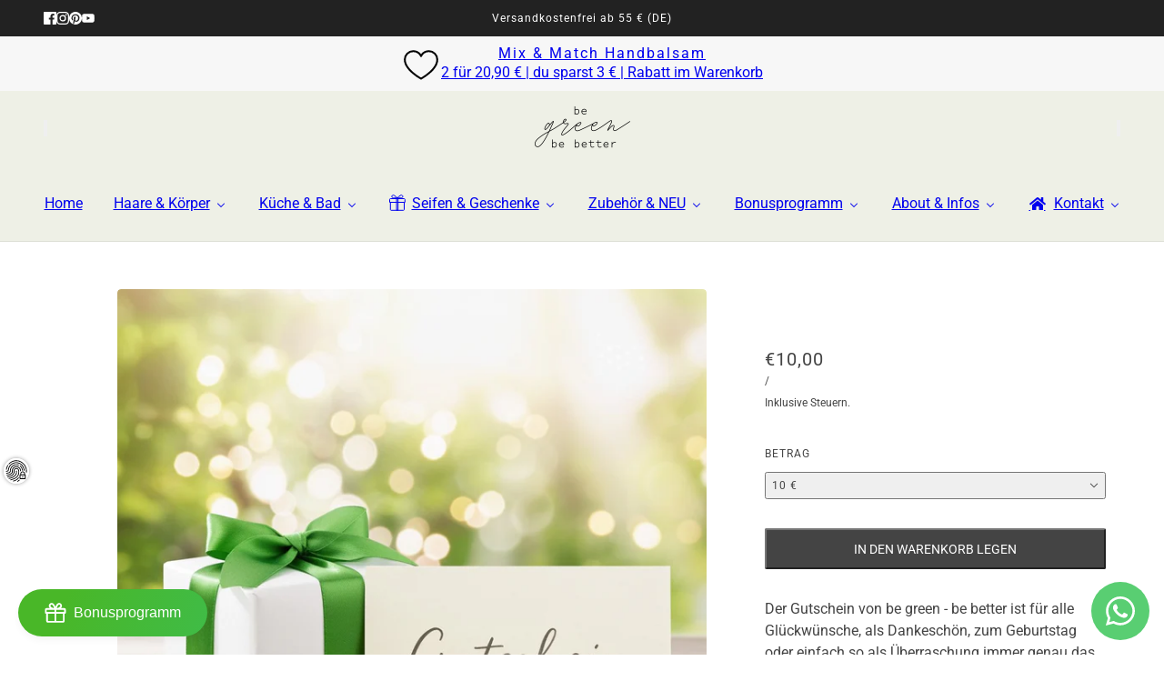

--- FILE ---
content_type: text/html; charset=utf-8
request_url: https://begreenbebetter.de/products/gift-card
body_size: 122911
content:
<!doctype html>
<html lang="de" dir="ltr">
  <head>
    <!-- Blockshop theme - Version 12.2.1 by Troop Themes - https://troopthemes.com/ -->

    <meta charset="UTF-8">
    <meta http-equiv="X-UA-Compatible" content="IE=edge">
    <meta name="viewport" content="width=device-width, initial-scale=1.0, maximum-scale=5.0"><link rel="canonical" href="https://begreenbebetter.de/products/gift-card"><link rel="shortcut icon" href="//begreenbebetter.de/cdn/shop/files/Logo_schwarz_64_favicon.jpg?v=1673537191&width=32" type="image/png">
      <link rel="apple-touch-icon" href="//begreenbebetter.de/cdn/shop/files/Logo_schwarz_64_favicon.jpg?v=1673537191&width=180"><link rel="preconnect" href="https://cdn.shopify.com" crossorigin>
<link rel="preconnect" href="https://fonts.shopifycdn.com" crossorigin>

<script async crossorigin fetchpriority="high" src="/cdn/shopifycloud/importmap-polyfill/es-modules-shim.2.4.0.js"></script>
<script type="importmap">
  {
    "imports": {
      "@troop-themes/main": "//begreenbebetter.de/cdn/shop/t/52/assets/theme.js?v=63547260369615031531767432577"
    }
  }
</script><link
    rel="preload"
    href="//begreenbebetter.de/cdn/fonts/roboto/roboto_n4.2019d890f07b1852f56ce63ba45b2db45d852cba.woff2"
    as="font"
    type="font/woff2"
    crossorigin
  ><meta property="og:type" content="product" />
  <meta property="og:title" content="Gutschein" /><meta property="og:image" content="http://begreenbebetter.de/cdn/shop/files/Gutschein_6.jpg?v=1761231302&width=1200" />
    <meta property="og:image:secure_url" content="https://begreenbebetter.de/cdn/shop/files/Gutschein_6.jpg?v=1761231302&width=1200" />
    <meta property="og:image:width" content="1024" />
    <meta property="og:image:height" content="1024" /><meta property="og:price:currency" content="EUR" />
  <meta
    property="og:price:amount"
    content="10,00"
  />

  <script type="application/ld+json">
    {
      "@context": "https://schema.org/",
      "@type": "Product",
      "name": "Gutschein",
      "image": ["//begreenbebetter.de/cdn/shop/files/Gutschein_6.jpg?v=1761231302&width=1200"
],
      "description": "Der Gutschein von be green - be better ist für alle Glückwünsche, als Dankeschön, zum Geburtstag ...",
      "sku": "201-701-101",
      "brand": {
        "@type": "Brand",
        "name": "be green - be better"
      },"offers": [{
            "@type" : "Offer","sku": "201-701-101","availability": "http://schema.org/InStock",
            "price": 10.0,
            "priceCurrency": "EUR",
            "url": "https:\/\/begreenbebetter.de\/products\/gift-card?variant=34428359311523"
          },
{
            "@type" : "Offer","sku": "201-701-105","availability": "http://schema.org/InStock",
            "price": 15.0,
            "priceCurrency": "EUR",
            "url": "https:\/\/begreenbebetter.de\/products\/gift-card?variant=34429076275363"
          },
{
            "@type" : "Offer","sku": "201-701-106","availability": "http://schema.org/InStock",
            "price": 20.0,
            "priceCurrency": "EUR",
            "url": "https:\/\/begreenbebetter.de\/products\/gift-card?variant=34852192714915"
          },
{
            "@type" : "Offer","sku": "201-701-102","availability": "http://schema.org/InStock",
            "price": 25.0,
            "priceCurrency": "EUR",
            "url": "https:\/\/begreenbebetter.de\/products\/gift-card?variant=34428359344291"
          },
{
            "@type" : "Offer","sku": "201-701-103","availability": "http://schema.org/InStock",
            "price": 50.0,
            "priceCurrency": "EUR",
            "url": "https:\/\/begreenbebetter.de\/products\/gift-card?variant=34428359377059"
          },
{
            "@type" : "Offer","sku": "201-701-104","availability": "http://schema.org/InStock",
            "price": 100.0,
            "priceCurrency": "EUR",
            "url": "https:\/\/begreenbebetter.de\/products\/gift-card?variant=34428359409827"
          }
]
    }
  </script><meta property="og:url" content="https://begreenbebetter.de/products/gift-card" />
<meta property="og:site_name" content="be green - be better" />
<meta property="og:description" content="Gutscheine für nachhaltige Geschenke. Zum selber Ausdrucken. Naturkosmetik handgemacht im Rheinland. Jetzt verschenken" /><meta name="twitter:card" content="summary" />
<meta name="twitter:description" content="Gutscheine für nachhaltige Geschenke. Zum selber Ausdrucken. Naturkosmetik handgemacht im Rheinland. Jetzt verschenken" /><meta name="twitter:title" content="Gutschein" /><meta
      name="twitter:image"
      content="https://begreenbebetter.de/cdn/shop/files/Gutschein_6.jpg?v=1761231302&width=480"
    /><style>@font-face {
  font-family: Roboto;
  font-weight: 400;
  font-style: normal;
  font-display: swap;
  src: url("//begreenbebetter.de/cdn/fonts/roboto/roboto_n4.2019d890f07b1852f56ce63ba45b2db45d852cba.woff2") format("woff2"),
       url("//begreenbebetter.de/cdn/fonts/roboto/roboto_n4.238690e0007583582327135619c5f7971652fa9d.woff") format("woff");
}
@font-face {
  font-family: Roboto;
  font-weight: 700;
  font-style: normal;
  font-display: swap;
  src: url("//begreenbebetter.de/cdn/fonts/roboto/roboto_n7.f38007a10afbbde8976c4056bfe890710d51dec2.woff2") format("woff2"),
       url("//begreenbebetter.de/cdn/fonts/roboto/roboto_n7.94bfdd3e80c7be00e128703d245c207769d763f9.woff") format("woff");
}
:root {--font--heading--uppercase: normal;--font--nav--uppercase: uppercase;--font--sub-nav--uppercase: uppercase;--font--button--uppercase: uppercase;--font--overline--uppercase: uppercase;--font--banner--size: 55px;
    --font--banner--mobile-size: 44px;

    --font--featured--size: 58px;
    --font--featured--mobile-size: 44px;

    --font--section--size: 28px;
    --font--section--mobile-size: 20px;

    --font--block--size: 16px;
    --font--block--mobile-size: 20px;

    --font--paragraph--size: 16px;--font--paragraph--mobile-size: 16px;--font--featured-paragraph--size: 16px;--font--featured-paragraph--mobile-size: 16px;--font--nav--size: 12px;--font--nav--mobile-size: 12px;--font--sub-nav--size: 11px;--font--sub-nav--mobile-size: 11px;--font--overline--size: 10px;
    --font--button--size: 14px;
    --font--button--spacing: 0px;

    --font--heading--family: "system_ui", -apple-system, 'Segoe UI', Roboto, 'Helvetica Neue', 'Noto Sans', 'Liberation Sans', Arial, sans-serif, 'Apple Color Emoji', 'Segoe UI Emoji', 'Segoe UI Symbol', 'Noto Color Emoji';
    --font--heading--weight: 400;
    --font--heading--style: normal;
    --font--heading--spacing: 2px;

    --font--nav--family: Roboto, sans-serif;
    --font--nav--weight: 400;
    --font--nav--style: normal;

    --font--paragraph--family: "system_ui", -apple-system, 'Segoe UI', Roboto, 'Helvetica Neue', 'Noto Sans', 'Liberation Sans', Arial, sans-serif, 'Apple Color Emoji', 'Segoe UI Emoji', 'Segoe UI Symbol', 'Noto Color Emoji';
    --font--paragraph--weight: 400;
    --font--paragraph--style: normal;
    --font--paragraph--spacing: 0px;

    --font--line-height: 1.2;
  }
</style><style>
  :root {
    --color--accent-1: #eef0e6;
    --color--accent-1-translucent: rgba(238, 240, 230, 0.85);
    --color--accent-2: #f7f7f7;
    --color--accent-2-translucent: rgba(247, 247, 247, 0.85);
    --color--accent-3: #fff4cc;
    --color--accent-3-translucent: rgba(255, 244, 204, 0.85);
    --color--body: #444444;
    --color--body--light: #747474;
    --color--success: #4caf50;
    --color--gray: #e6e6e6;
    --color--alert: #d32f2f;

    --bg-color--white: white;
    --bg-color--transparent: transparent;
    --bg-color--light: #f7f7f7;
    --bg-color--light-translucent: rgba(247, 247, 247, 0.85);
    --bg-color--dark: #222222;
    --bg-color--dark-translucent: rgba(9, 9, 9, 0.85);
    --bg-color--accent-1: var(--color--accent-1);
    --bg-color--accent-2: var(--color--accent-2);
    --bg-color--accent-3: var(--color--accent-3);
    --bg-color--body: #ffffff;
    --bg-color--body-translucent: rgba(255, 255, 255, 0.85);
    --bg-color--textbox: #fff;

    --border--dark: rgba(68, 68, 68, 0.1);
    --border--light: rgba(255, 255, 255, 0.1);

    --box-shadow--center: 0px 0px 10px rgba(0, 0, 0, 0.08);
    --box-shadow--top: 0 -10px 10px -10px rgba(0, 0, 0, 0.2);
    --box-shadow--left: -2px 0 10px -2px rgba(0, 0, 0, 0.2);
    --box-shadow--right: 2px 0 10px -2px rgba(0, 0, 0, 0.2);
    --box-shadow--bottom: 0 10px 10px -10px rgba(0, 0, 0, 0.2);

    --content--shadow-opacity: 0.15;
    --content--image-opacity: 0.65;

    --button--radius: 2px;
    --button--padding: 0 var(--spacing--3);
    --button--bg-color-1: #444444;
    --button--color-1: #ffffff;
    --button--border-color-1: transparent;
    --button--bg-color-2: #ffffff;
    --button--color-2: #444444;
    --button--border-color-2: transparent;
    --button--bg-color-3: transparent;
    --button--color-3: #444444;
    --button--border-color-3: #444444;
    --button--bg-color-4: transparent;
    --button--color-4: #ffffff;
    --button--border-color-4: #ffffff;

    --input--radius: 2px;
    --image--radius: 4px;
    --image--radius-enabled: 1;

    --layout--spacing-small: 16px;
    --layout--spacing-medium: 32px;
    --layout--spacing-large: 52px;
    --layout--spacing-x-large: 104px;
    --layout--mobile-spacing-small: 12px;
    --layout--mobile-spacing-medium: 24px;
    --layout--mobile-spacing-large: 32px;
    --layout--mobile-spacing-x-large: 64px;

    --progress-bar: linear-gradient(
                      90deg,
                      rgba(68, 68, 68, 0.3) 0%,
                      rgb(68, 68, 68) 80%,
                      rgba(68, 68, 68, 0.8)
                    );

    /* shop pay */
    --payment-terms-background-color: #ffffff;

    /* js helpers */
    --announcement--height: 0px;
    --header--height: 0px;
    --split-announcement--height: 0px;

    --sticky-offset: calc(var(--announcement--sticky, 0) * var(--announcement--height, 0px) + var(--header--sticky, 0) * var(--header--height, 0px));
  }

  shopify-accelerated-checkout, shopify-accelerated-checkout-cart {
    --shopify-accelerated-checkout-button-block-size: 45px;
    --shopify-accelerated-checkout-button-border-radius: var(--button--radius);
    --shopify-accelerated-checkout-button-box-shadow: 0 0 10px rgba(0, 0, 0, 0.3);
  }
</style><style></style><link href="//begreenbebetter.de/cdn/shop/t/52/assets/theme.css?v=16946793105737567681767432576" rel="stylesheet" type="text/css" media="all" />
    <script>window.performance && window.performance.mark && window.performance.mark('shopify.content_for_header.start');</script><meta name="google-site-verification" content="DExqLWAlLJGEHsYYgGRctM3Py3-pK1WM7Pomgoq6uvI">
<meta id="shopify-digital-wallet" name="shopify-digital-wallet" content="/26778992733/digital_wallets/dialog">
<meta name="shopify-checkout-api-token" content="b4bdc35605cc578146905a0ec707beff">
<meta id="in-context-paypal-metadata" data-shop-id="26778992733" data-venmo-supported="false" data-environment="production" data-locale="de_DE" data-paypal-v4="true" data-currency="EUR">
<link rel="alternate" type="application/json+oembed" href="https://begreenbebetter.de/products/gift-card.oembed">
<script async="async" src="/checkouts/internal/preloads.js?locale=de-DE"></script>
<link rel="preconnect" href="https://shop.app" crossorigin="anonymous">
<script async="async" src="https://shop.app/checkouts/internal/preloads.js?locale=de-DE&shop_id=26778992733" crossorigin="anonymous"></script>
<script id="apple-pay-shop-capabilities" type="application/json">{"shopId":26778992733,"countryCode":"DE","currencyCode":"EUR","merchantCapabilities":["supports3DS"],"merchantId":"gid:\/\/shopify\/Shop\/26778992733","merchantName":"be green - be better","requiredBillingContactFields":["postalAddress","email"],"requiredShippingContactFields":["postalAddress","email"],"shippingType":"shipping","supportedNetworks":["visa","maestro","masterCard"],"total":{"type":"pending","label":"be green - be better","amount":"1.00"},"shopifyPaymentsEnabled":true,"supportsSubscriptions":true}</script>
<script id="shopify-features" type="application/json">{"accessToken":"b4bdc35605cc578146905a0ec707beff","betas":["rich-media-storefront-analytics"],"domain":"begreenbebetter.de","predictiveSearch":true,"shopId":26778992733,"locale":"de"}</script>
<script>var Shopify = Shopify || {};
Shopify.shop = "bellamy-allnatural.myshopify.com";
Shopify.locale = "de";
Shopify.currency = {"active":"EUR","rate":"1.0"};
Shopify.country = "DE";
Shopify.theme = {"name":"Blockshop 12.2.1","id":174553956620,"schema_name":"Blockshop","schema_version":"12.2.1","theme_store_id":606,"role":"main"};
Shopify.theme.handle = "null";
Shopify.theme.style = {"id":null,"handle":null};
Shopify.cdnHost = "begreenbebetter.de/cdn";
Shopify.routes = Shopify.routes || {};
Shopify.routes.root = "/";</script>
<script type="module">!function(o){(o.Shopify=o.Shopify||{}).modules=!0}(window);</script>
<script>!function(o){function n(){var o=[];function n(){o.push(Array.prototype.slice.apply(arguments))}return n.q=o,n}var t=o.Shopify=o.Shopify||{};t.loadFeatures=n(),t.autoloadFeatures=n()}(window);</script>
<script>
  window.ShopifyPay = window.ShopifyPay || {};
  window.ShopifyPay.apiHost = "shop.app\/pay";
  window.ShopifyPay.redirectState = null;
</script>
<script id="shop-js-analytics" type="application/json">{"pageType":"product"}</script>
<script defer="defer" async type="module" src="//begreenbebetter.de/cdn/shopifycloud/shop-js/modules/v2/client.init-shop-cart-sync_BH0MO3MH.de.esm.js"></script>
<script defer="defer" async type="module" src="//begreenbebetter.de/cdn/shopifycloud/shop-js/modules/v2/chunk.common_BErAfWaM.esm.js"></script>
<script defer="defer" async type="module" src="//begreenbebetter.de/cdn/shopifycloud/shop-js/modules/v2/chunk.modal_DqzNaksh.esm.js"></script>
<script type="module">
  await import("//begreenbebetter.de/cdn/shopifycloud/shop-js/modules/v2/client.init-shop-cart-sync_BH0MO3MH.de.esm.js");
await import("//begreenbebetter.de/cdn/shopifycloud/shop-js/modules/v2/chunk.common_BErAfWaM.esm.js");
await import("//begreenbebetter.de/cdn/shopifycloud/shop-js/modules/v2/chunk.modal_DqzNaksh.esm.js");

  window.Shopify.SignInWithShop?.initShopCartSync?.({"fedCMEnabled":true,"windoidEnabled":true});

</script>
<script>
  window.Shopify = window.Shopify || {};
  if (!window.Shopify.featureAssets) window.Shopify.featureAssets = {};
  window.Shopify.featureAssets['shop-js'] = {"shop-cart-sync":["modules/v2/client.shop-cart-sync__0cGp0nR.de.esm.js","modules/v2/chunk.common_BErAfWaM.esm.js","modules/v2/chunk.modal_DqzNaksh.esm.js"],"init-fed-cm":["modules/v2/client.init-fed-cm_CM6VDTst.de.esm.js","modules/v2/chunk.common_BErAfWaM.esm.js","modules/v2/chunk.modal_DqzNaksh.esm.js"],"init-shop-email-lookup-coordinator":["modules/v2/client.init-shop-email-lookup-coordinator_CBMbWck_.de.esm.js","modules/v2/chunk.common_BErAfWaM.esm.js","modules/v2/chunk.modal_DqzNaksh.esm.js"],"init-windoid":["modules/v2/client.init-windoid_BLu1c52k.de.esm.js","modules/v2/chunk.common_BErAfWaM.esm.js","modules/v2/chunk.modal_DqzNaksh.esm.js"],"shop-button":["modules/v2/client.shop-button_CA8sgLdC.de.esm.js","modules/v2/chunk.common_BErAfWaM.esm.js","modules/v2/chunk.modal_DqzNaksh.esm.js"],"shop-cash-offers":["modules/v2/client.shop-cash-offers_CtGlpQVP.de.esm.js","modules/v2/chunk.common_BErAfWaM.esm.js","modules/v2/chunk.modal_DqzNaksh.esm.js"],"shop-toast-manager":["modules/v2/client.shop-toast-manager_uf2EYvu_.de.esm.js","modules/v2/chunk.common_BErAfWaM.esm.js","modules/v2/chunk.modal_DqzNaksh.esm.js"],"init-shop-cart-sync":["modules/v2/client.init-shop-cart-sync_BH0MO3MH.de.esm.js","modules/v2/chunk.common_BErAfWaM.esm.js","modules/v2/chunk.modal_DqzNaksh.esm.js"],"init-customer-accounts-sign-up":["modules/v2/client.init-customer-accounts-sign-up_GYoAbbBa.de.esm.js","modules/v2/client.shop-login-button_BwiwRr-G.de.esm.js","modules/v2/chunk.common_BErAfWaM.esm.js","modules/v2/chunk.modal_DqzNaksh.esm.js"],"pay-button":["modules/v2/client.pay-button_Fn8OU5F0.de.esm.js","modules/v2/chunk.common_BErAfWaM.esm.js","modules/v2/chunk.modal_DqzNaksh.esm.js"],"init-customer-accounts":["modules/v2/client.init-customer-accounts_hH0NE_bx.de.esm.js","modules/v2/client.shop-login-button_BwiwRr-G.de.esm.js","modules/v2/chunk.common_BErAfWaM.esm.js","modules/v2/chunk.modal_DqzNaksh.esm.js"],"avatar":["modules/v2/client.avatar_BTnouDA3.de.esm.js"],"init-shop-for-new-customer-accounts":["modules/v2/client.init-shop-for-new-customer-accounts_iGaU0q4U.de.esm.js","modules/v2/client.shop-login-button_BwiwRr-G.de.esm.js","modules/v2/chunk.common_BErAfWaM.esm.js","modules/v2/chunk.modal_DqzNaksh.esm.js"],"shop-follow-button":["modules/v2/client.shop-follow-button_DfZt4rU7.de.esm.js","modules/v2/chunk.common_BErAfWaM.esm.js","modules/v2/chunk.modal_DqzNaksh.esm.js"],"checkout-modal":["modules/v2/client.checkout-modal_BkbVv7me.de.esm.js","modules/v2/chunk.common_BErAfWaM.esm.js","modules/v2/chunk.modal_DqzNaksh.esm.js"],"shop-login-button":["modules/v2/client.shop-login-button_BwiwRr-G.de.esm.js","modules/v2/chunk.common_BErAfWaM.esm.js","modules/v2/chunk.modal_DqzNaksh.esm.js"],"lead-capture":["modules/v2/client.lead-capture_uTCHmOe0.de.esm.js","modules/v2/chunk.common_BErAfWaM.esm.js","modules/v2/chunk.modal_DqzNaksh.esm.js"],"shop-login":["modules/v2/client.shop-login_DZ2U4X68.de.esm.js","modules/v2/chunk.common_BErAfWaM.esm.js","modules/v2/chunk.modal_DqzNaksh.esm.js"],"payment-terms":["modules/v2/client.payment-terms_ARjsA2tN.de.esm.js","modules/v2/chunk.common_BErAfWaM.esm.js","modules/v2/chunk.modal_DqzNaksh.esm.js"]};
</script>
<script>(function() {
  var isLoaded = false;
  function asyncLoad() {
    if (isLoaded) return;
    isLoaded = true;
    var urls = ["\/\/cdn.shopify.com\/proxy\/03f9f9b7ac09aa28b0161e0bb5263e67169b3aabcc6cc3687299f90cbba593b4\/shopify-script-tags.s3.eu-west-1.amazonaws.com\/smartseo\/instantpage.js?shop=bellamy-allnatural.myshopify.com\u0026sp-cache-control=cHVibGljLCBtYXgtYWdlPTkwMA"];
    for (var i = 0; i < urls.length; i++) {
      var s = document.createElement('script');
      s.type = 'text/javascript';
      s.async = true;
      s.src = urls[i];
      var x = document.getElementsByTagName('script')[0];
      x.parentNode.insertBefore(s, x);
    }
  };
  if(window.attachEvent) {
    window.attachEvent('onload', asyncLoad);
  } else {
    window.addEventListener('load', asyncLoad, false);
  }
})();</script>
<script id="__st">var __st={"a":26778992733,"offset":3600,"reqid":"65c88898-93f1-4506-860d-fa03503e02d7-1769812737","pageurl":"begreenbebetter.de\/products\/gift-card","u":"c96e375e6af7","p":"product","rtyp":"product","rid":5242046513315};</script>
<script>window.ShopifyPaypalV4VisibilityTracking = true;</script>
<script id="captcha-bootstrap">!function(){'use strict';const t='contact',e='account',n='new_comment',o=[[t,t],['blogs',n],['comments',n],[t,'customer']],c=[[e,'customer_login'],[e,'guest_login'],[e,'recover_customer_password'],[e,'create_customer']],r=t=>t.map((([t,e])=>`form[action*='/${t}']:not([data-nocaptcha='true']) input[name='form_type'][value='${e}']`)).join(','),a=t=>()=>t?[...document.querySelectorAll(t)].map((t=>t.form)):[];function s(){const t=[...o],e=r(t);return a(e)}const i='password',u='form_key',d=['recaptcha-v3-token','g-recaptcha-response','h-captcha-response',i],f=()=>{try{return window.sessionStorage}catch{return}},m='__shopify_v',_=t=>t.elements[u];function p(t,e,n=!1){try{const o=window.sessionStorage,c=JSON.parse(o.getItem(e)),{data:r}=function(t){const{data:e,action:n}=t;return t[m]||n?{data:e,action:n}:{data:t,action:n}}(c);for(const[e,n]of Object.entries(r))t.elements[e]&&(t.elements[e].value=n);n&&o.removeItem(e)}catch(o){console.error('form repopulation failed',{error:o})}}const l='form_type',E='cptcha';function T(t){t.dataset[E]=!0}const w=window,h=w.document,L='Shopify',v='ce_forms',y='captcha';let A=!1;((t,e)=>{const n=(g='f06e6c50-85a8-45c8-87d0-21a2b65856fe',I='https://cdn.shopify.com/shopifycloud/storefront-forms-hcaptcha/ce_storefront_forms_captcha_hcaptcha.v1.5.2.iife.js',D={infoText:'Durch hCaptcha geschützt',privacyText:'Datenschutz',termsText:'Allgemeine Geschäftsbedingungen'},(t,e,n)=>{const o=w[L][v],c=o.bindForm;if(c)return c(t,g,e,D).then(n);var r;o.q.push([[t,g,e,D],n]),r=I,A||(h.body.append(Object.assign(h.createElement('script'),{id:'captcha-provider',async:!0,src:r})),A=!0)});var g,I,D;w[L]=w[L]||{},w[L][v]=w[L][v]||{},w[L][v].q=[],w[L][y]=w[L][y]||{},w[L][y].protect=function(t,e){n(t,void 0,e),T(t)},Object.freeze(w[L][y]),function(t,e,n,w,h,L){const[v,y,A,g]=function(t,e,n){const i=e?o:[],u=t?c:[],d=[...i,...u],f=r(d),m=r(i),_=r(d.filter((([t,e])=>n.includes(e))));return[a(f),a(m),a(_),s()]}(w,h,L),I=t=>{const e=t.target;return e instanceof HTMLFormElement?e:e&&e.form},D=t=>v().includes(t);t.addEventListener('submit',(t=>{const e=I(t);if(!e)return;const n=D(e)&&!e.dataset.hcaptchaBound&&!e.dataset.recaptchaBound,o=_(e),c=g().includes(e)&&(!o||!o.value);(n||c)&&t.preventDefault(),c&&!n&&(function(t){try{if(!f())return;!function(t){const e=f();if(!e)return;const n=_(t);if(!n)return;const o=n.value;o&&e.removeItem(o)}(t);const e=Array.from(Array(32),(()=>Math.random().toString(36)[2])).join('');!function(t,e){_(t)||t.append(Object.assign(document.createElement('input'),{type:'hidden',name:u})),t.elements[u].value=e}(t,e),function(t,e){const n=f();if(!n)return;const o=[...t.querySelectorAll(`input[type='${i}']`)].map((({name:t})=>t)),c=[...d,...o],r={};for(const[a,s]of new FormData(t).entries())c.includes(a)||(r[a]=s);n.setItem(e,JSON.stringify({[m]:1,action:t.action,data:r}))}(t,e)}catch(e){console.error('failed to persist form',e)}}(e),e.submit())}));const S=(t,e)=>{t&&!t.dataset[E]&&(n(t,e.some((e=>e===t))),T(t))};for(const o of['focusin','change'])t.addEventListener(o,(t=>{const e=I(t);D(e)&&S(e,y())}));const B=e.get('form_key'),M=e.get(l),P=B&&M;t.addEventListener('DOMContentLoaded',(()=>{const t=y();if(P)for(const e of t)e.elements[l].value===M&&p(e,B);[...new Set([...A(),...v().filter((t=>'true'===t.dataset.shopifyCaptcha))])].forEach((e=>S(e,t)))}))}(h,new URLSearchParams(w.location.search),n,t,e,['guest_login'])})(!0,!0)}();</script>
<script integrity="sha256-4kQ18oKyAcykRKYeNunJcIwy7WH5gtpwJnB7kiuLZ1E=" data-source-attribution="shopify.loadfeatures" defer="defer" src="//begreenbebetter.de/cdn/shopifycloud/storefront/assets/storefront/load_feature-a0a9edcb.js" crossorigin="anonymous"></script>
<script crossorigin="anonymous" defer="defer" src="//begreenbebetter.de/cdn/shopifycloud/storefront/assets/shopify_pay/storefront-65b4c6d7.js?v=20250812"></script>
<script data-source-attribution="shopify.dynamic_checkout.dynamic.init">var Shopify=Shopify||{};Shopify.PaymentButton=Shopify.PaymentButton||{isStorefrontPortableWallets:!0,init:function(){window.Shopify.PaymentButton.init=function(){};var t=document.createElement("script");t.src="https://begreenbebetter.de/cdn/shopifycloud/portable-wallets/latest/portable-wallets.de.js",t.type="module",document.head.appendChild(t)}};
</script>
<script data-source-attribution="shopify.dynamic_checkout.buyer_consent">
  function portableWalletsHideBuyerConsent(e){var t=document.getElementById("shopify-buyer-consent"),n=document.getElementById("shopify-subscription-policy-button");t&&n&&(t.classList.add("hidden"),t.setAttribute("aria-hidden","true"),n.removeEventListener("click",e))}function portableWalletsShowBuyerConsent(e){var t=document.getElementById("shopify-buyer-consent"),n=document.getElementById("shopify-subscription-policy-button");t&&n&&(t.classList.remove("hidden"),t.removeAttribute("aria-hidden"),n.addEventListener("click",e))}window.Shopify?.PaymentButton&&(window.Shopify.PaymentButton.hideBuyerConsent=portableWalletsHideBuyerConsent,window.Shopify.PaymentButton.showBuyerConsent=portableWalletsShowBuyerConsent);
</script>
<script data-source-attribution="shopify.dynamic_checkout.cart.bootstrap">document.addEventListener("DOMContentLoaded",(function(){function t(){return document.querySelector("shopify-accelerated-checkout-cart, shopify-accelerated-checkout")}if(t())Shopify.PaymentButton.init();else{new MutationObserver((function(e,n){t()&&(Shopify.PaymentButton.init(),n.disconnect())})).observe(document.body,{childList:!0,subtree:!0})}}));
</script>
<link id="shopify-accelerated-checkout-styles" rel="stylesheet" media="screen" href="https://begreenbebetter.de/cdn/shopifycloud/portable-wallets/latest/accelerated-checkout-backwards-compat.css" crossorigin="anonymous">
<style id="shopify-accelerated-checkout-cart">
        #shopify-buyer-consent {
  margin-top: 1em;
  display: inline-block;
  width: 100%;
}

#shopify-buyer-consent.hidden {
  display: none;
}

#shopify-subscription-policy-button {
  background: none;
  border: none;
  padding: 0;
  text-decoration: underline;
  font-size: inherit;
  cursor: pointer;
}

#shopify-subscription-policy-button::before {
  box-shadow: none;
}

      </style>

<script>window.performance && window.performance.mark && window.performance.mark('shopify.content_for_header.end');</script>
<script>
  if (Shopify) {
    Shopify.routes = {
      ...Shopify.routes,
      all_products_collection: '/collections/all',
      cart: '/cart',
      cart_add: '/cart/add',
      cart_change: '/cart/change',
      cart_update: '/cart/update',
      libraries: {
        swipe_listener: "//begreenbebetter.de/cdn/shop/t/52/assets/swipe-listener.min.js?v=123039615894270182531767432575",
        masonry: "//begreenbebetter.de/cdn/shop/t/52/assets/masonry.min.js?v=153413113355937702121767432573",
        plyr: "/cdn/shopifycloud/plyr/v2.0/shopify-plyr.en.js",
        vimeo: "https://player.vimeo.com/api/player.js"
      },
      product_recommendations: '/recommendations/products',
      predictive_search: '/search/suggest',
      search: '/search',
      root: '/',
      youtube: 'https://youtube.com/iframe_api'
    }
  }
</script><script type="module" src="//begreenbebetter.de/cdn/shop/t/52/assets/theme.js?v=63547260369615031531767432577"></script>

<!-- BEGIN app block: shopify://apps/complianz-gdpr-cookie-consent/blocks/bc-block/e49729f0-d37d-4e24-ac65-e0e2f472ac27 -->

    
    

    
    
        <script>
            var sDomain = location.host;
            (function(){
                window.thirdPartyScriptDefinition = [
                    
                ]
            })();(()=>{
                var sDomain=location.host;
                const __useGoogleConsentMode =false;
                const __whiteListForConsentMode =[];
                const __dataLayerName ='';
                (()=>{var i={z:"thirdPartyScriptDefinition",o:"Shopify",c:"analytics",d:"publish",i:"src",l:"provider",p:"type_0",y:"type_1",f:"type_2",n:"true",a:"length",r:"detail",A:"Proxy",j:"setInterval",F:"clearInterval",g:"find",X:"filter",G:"forEach",H:"splice",Z:"hasOwnProperty",M:"addEventListener",u:"includes",h:"push",_:"cookie",P:"set",O:"get",s:"gtag",D:"ad_storage",I:"ad_user_data",T:"ad_personalization",b:"analytics_storage",x:"functionality_storage",C:"personalization_storage",L:"security_storage",R:"wait_for_update",k:"consent",U:"default",q:"ads_data_redaction",B:"google_consent_mode",J:"dataLayer",e:"granted",t:"denied",Q:"update",V:"GDPR_LC:userConsentSetting",W:1500,m:null},o={[i.D]:i.t,[i.I]:i.t,[i.T]:i.t,[i.b]:i.t,[i.x]:i.t,[i.C]:i.t,[i.L]:i.t,[i.R]:i.W};((a,l,t,f,p=[],c=t.J)=>{let y=function(r,e){return!!r[t.g](n=>!!n&&!!e&&n[t.i]&&e[t.i]&&n[t.i]===e[t.i]&&n[t._]===e[t._])},g=r=>f?!!p[t.g](e=>{if(typeof r[t.i]=="string")return r[t.i][t.u](e);if(typeof r[t.l]=="string")return r[t.l][t.u](e)}):!1,u=function(r){let e=[];for(let s=0;s<r[t.a];s++)r[s]||e[t.h](s);let n=r[t.a]-e[t.a];return e[t.G](s=>r[t.H](s,1)),n},d=[],h={[t.P]:(r,e,n,s)=>{let _=u(r);return e===t.a?r[t.a]=_:n!=null&&(y(r,n)||g(n)||(d[e]=n)),!0},[t.O]:(r,e)=>r[e]};if(a[t.z]=new a[t.A](d,h),f){a[c]=a[c]||[],a[t.s]=function(...n){a[c][t.h](n)},a[t.s](t.k,t.U,{...o}),a[t.s](t.P,t.q,!0);let r=a[t.j](()=>{!!a[t.o]&&!!a[t.o][t.c]&&!!a[t.o][t.c][t.d]&&(a[t.F](r),a[t.o][t.c][t.d](t.B,{...o}))},5),e=n=>{Date.now()-t.m<50||(t.m=Date.now(),o[t.D]=n[t.r][t.f][t.n]?t.e:t.t,o[t.I]=n[t.r][t.f][t.n]?t.e:t.t,o[t.T]=n[t.r][t.f][t.n]?t.e:t.t,o[t.b]=n[t.r][t.y][t.n]?t.e:t.t,o[t.x]=n[t.r][t.p][t.n]?t.e:t.t,o[t.C]=n[t.r][t.y][t.n]?t.e:t.t,o[t.L]=n[t.r][t.p][t.n]?t.e:t.t,a[t.s](t.k,t.Q,{...o}))};l[t.M](t.V,e)}})(window,document,i,__useGoogleConsentMode,__whiteListForConsentMode,__dataLayerName);})();
                const definitions = [];
                definitions.length > 0 && window.thirdPartyScriptDefinition.push(...definitions);
                window.BC_JSON_ObjectBypass={"_ab":{"description":"Used in connection with access to admin.","path":"\/","domain":"","provider":"Shopify","type":"type_0","expires":"86400","recommendation":"0","editable":"false","deletable":"false","set":"0","name":"_ab","group":"","src":""},"_secure_session_id":{"description":"Used in connection with navigation through a storefront.","path":"\/","domain":"","provider":"Shopify","type":"type_0","expires":"2592000","recommendation":"0","editable":"false","deletable":"false","set":"0","name":"_secure_session_id","group":"","src":""},"__cfduid":{"description":"The _cfduid cookie helps Cloudflare detect malicious visitors to our Customers’ websites and minimizes blocking legitimate users.","path":"\/","domain":"","provider":"Cloudflare","type":"type_0","expires":"2592000","recommendation":"0","editable":"false","deletable":"false","set":"0","name":"__cfduid","group":"","src":""},"cart":{"description":"Used in connection with shopping cart.","path":"\/","domain":"","provider":"Shopify","type":"type_0","expires":"1209600","recommendation":"0","editable":"false","deletable":"false","set":"0","name":"cart","group":"","src":""},"cart_sig":{"description":"Used in connection with cart and checkout.","path":"\/","domain":"","provider":"Shopify","type":"type_0","expires":"1209600","recommendation":"0","editable":"false","deletable":"false","set":"0","name":"cart_sig","group":"","src":""},"cart_ts":{"description":"Used in connection with cart and checkout.","path":"\/","domain":"","provider":"Shopify","type":"type_0","expires":"1209600","recommendation":"0","editable":"false","deletable":"false","set":"0","name":"cart_ts","group":"","src":""},"checkout_token":{"description":"Used in connection with cart and checkout.","path":"\/","domain":"","provider":"Shopify","type":"type_0","expires":"31536000","recommendation":"0","editable":"false","deletable":"false","set":"0","name":"checkout_token","group":"","src":""},"secure_customer_sig":{"description":"Used in connection with customer login.","path":"\/","domain":"","provider":"Shopify","type":"type_0","expires":"31536000","recommendation":"0","editable":"false","deletable":"false","set":"0","name":"secure_customer_sig","group":"","src":""},"storefront_digest":{"description":"Used in connection with customer login.","path":"\/","domain":"","provider":"Shopify","type":"type_0","expires":"31536000","recommendation":"0","editable":"false","deletable":"false","set":"0","name":"storefront_digest","group":"","src":""},"_bc_c_set":{"description":"Wird in Verbindung mit dem GDPR legal Cookie verwendet.","path":"\/","domain":"","provider":"GDPR Legal Cookie","type":"type_0","expires":"2592000","recommendation":"0","editable":"false","deletable":"false","set":"0","optIn":true,"live":"1","name":"_bc_c_set","ShopifyMinConsent":false},"_orig_referrer":{"description":"Used in connection with shopping cart.","path":"\/","domain":"","provider":"Shopify","type":"type_1","expires":"1209600","recommendation":"1","editable":"true","deletable":"false","set":"1","name":"_orig_referrer","group":"","src":""},"_landing_page":{"description":"Track landing pages.","path":"\/","domain":"","provider":"Shopify","type":"type_1","expires":"1209600","recommendation":"1","editable":"true","deletable":"false","set":"1","name":"_landing_page","group":"","src":""},"_shopify_fs":{"description":"Shopify analytics.","path":"\/","domain":"","provider":"Shopify","type":"type_1","expires":"1209600","recommendation":"1","editable":"true","deletable":"false","set":"1","name":"_shopify_fs","group":"","src":""},"_shopify_s":{"description":"Shopify analytics.","path":"\/","domain":"","provider":"Shopify","type":"type_1","expires":"1800","recommendation":"1","editable":"true","deletable":"false","set":"1","name":"_shopify_s","group":"","src":""},"_shopify_y":{"description":"Shopify analytics.","path":"\/","domain":"","provider":"Shopify","type":"type_1","expires":"31536000","recommendation":"1","editable":"true","deletable":"false","set":"1","name":"_shopify_y","group":"","src":""},"_y":{"description":"Shopify analytics.","path":"\/","domain":"","provider":"Shopify","type":"type_1","expires":"31536000","recommendation":"1","editable":"true","deletable":"false","set":"1","name":"_y","group":"","src":""},"_shopify_sa_p":{"description":"Shopify analytics relating to marketing \u0026 referrals.","path":"\/","domain":"","provider":"Shopify","type":"type_1","expires":"1800","recommendation":"1","editable":"true","deletable":"false","set":"1","name":"_shopify_sa_p","group":"","src":""},"_shopify_sa_t":{"description":"Shopify analytics relating to marketing \u0026 referrals.","path":"\/","domain":"","provider":"Shopify","type":"type_1","expires":"1800","recommendation":"1","editable":"true","deletable":"false","set":"1","name":"_shopify_sa_t","group":"","src":""},"tracked_start_checkout":{"description":"Shopify analytics relating to checkout.","path":"\/","domain":"","provider":"Shopify","type":"type_1","expires":"1800","recommendation":"1","editable":"true","deletable":"false","set":"1","name":"tracked_start_checkout","group":"","src":""},"_shopify_country":{"description":"Used in connection with checkout.","path":"\/","domain":"","provider":"Shopify","deletable":"false","expires":"31536000","type":"type_0","recommendation":"0","editable":"false","set":"0","name":"_shopify_country","group":"","src":""},"_shopify_d":{"description":"Shopify analytics.","path":"\/","domain":"","provider":"Shopify","deletable":"false","expires":"1209600","type":"type_1","recommendation":"1","editable":"true","set":"1","name":"_shopify_d","group":"","src":""},"_shopify_evids":{"description":"Shopify analytics.","path":"\/","domain":"","provider":"Shopify","deletable":"false","expires":"0","type":"type_1","recommendation":"1","editable":"true","set":"1","name":"_shopify_evids","group":"","src":""},"_shopify_ga":{"description":"Shopify and Google Analytics.","path":"\/","domain":"","provider":"Shopify","deletable":"false","expires":"0","type":"type_1","recommendation":"1","editable":"true","set":"1","name":"_shopify_ga","group":"","src":""},"_shopify_m":{"description":"Used for managing customer privacy settings.","path":"\/","domain":"","provider":"Shopify","deletable":"false","expires":"31536000","type":"type_0","recommendation":"0","editable":"false","set":"0","name":"_shopify_m","group":"","src":""},"_shopify_tm":{"description":"Used for managing customer privacy settings.","path":"\/","domain":"","provider":"Shopify","deletable":"false","expires":"31536000","type":"type_0","recommendation":"0","editable":"false","set":"0","name":"_shopify_tm","group":"","src":""},"_shopify_tw":{"description":"Used for managing customer privacy settings.","path":"\/","domain":"","provider":"Shopify","deletable":"false","expires":"31536000","type":"type_0","recommendation":"0","editable":"false","set":"0","name":"_shopify_tw","group":"","src":""},"_storefront_u":{"description":"Used to facilitate updating customer account information.","path":"\/","domain":"","provider":"Shopify","deletable":"false","expires":"31536000","type":"type_0","recommendation":"0","editable":"false","set":"0","name":"_storefront_u","group":"","src":""},"_tracking_consent":{"description":"For Shopify User Consent Tracking.","path":"\/","domain":"","provider":"Shopify","deletable":"false","expires":"31536000","type":"type_0","recommendation":"0","editable":"false","set":"0","name":"_tracking_consent","group":"","src":""},"c":{"description":"Used in connection with shopping cart.","path":"\/","domain":"","provider":"Shopify","deletable":"false","expires":"31536000","type":"type_0","recommendation":"0","editable":"false","set":"0","name":"c","group":"","src":""},"cart_currency":{"description":"Used in connection with cart and checkout.","path":"\/","domain":"","provider":"Shopify","deletable":"false","expires":"31536000","type":"type_0","recommendation":"0","editable":"false","set":"0","name":"cart_currency","group":"","src":""},"cart_ver":{"description":"Used in connection with cart and checkout.","path":"\/","domain":"","provider":"Shopify","deletable":"false","expires":"1209600","type":"type_0","recommendation":"0","editable":"false","set":"0","name":"cart_ver","group":"","src":""},"checkout":{"description":"Used in connection with cart and checkout.","path":"\/","domain":"","provider":"Shopify","deletable":"false","expires":"2592000","type":"type_0","recommendation":"0","editable":"false","set":"0","name":"checkout","group":"","src":""},"checkout_session_lookup":{"description":"Used in connection with cart and checkout.","path":"\/","domain":"","provider":"Shopify","deletable":"false","expires":"2592000","type":"type_0","recommendation":"0","editable":"false","set":"0","name":"checkout_session_lookup","group":"","src":""},"checkout_session_token_\u003c\u003cid\u003e\u003e":{"description":"Used in connection with cart and checkout.","path":"\/","domain":"","provider":"Shopify","deletable":"false","expires":"2592000","type":"type_0","recommendation":"0","editable":"false","set":"0","name":"checkout_session_token_\u003c\u003cid\u003e\u003e","group":"","src":""},"customer_auth_provider":{"description":"Shopify Analytics.","path":"\/","domain":"","provider":"Shopify","deletable":"false","expires":"0","type":"type_1","recommendation":"1","editable":"true","set":"1","name":"customer_auth_provider","group":"","src":""},"customer_auth_session_created_at":{"description":"Shopify Analytics.","path":"\/","domain":"","provider":"Shopify","deletable":"false","expires":"0","type":"type_1","recommendation":"1","editable":"true","set":"1","name":"customer_auth_session_created_at","group":"","src":""},"dynamic_checkout_shown_on_cart":{"description":"Used in connection with checkout.","path":"\/","domain":"","provider":"Shopify","deletable":"false","expires":"1800","type":"type_0","recommendation":"0","editable":"false","set":"0","name":"dynamic_checkout_shown_on_cart","group":"","src":""},"identity-state":{"description":"Used in connection with customer authentication","path":"\/","domain":"","provider":"Shopify","deletable":"false","expires":"3600","type":"type_0","recommendation":"0","editable":"false","set":"0","name":"identity-state","group":"","src":""},"identity-state-\u003c\u003cid\u003e\u003e":{"description":"Used in connection with customer authentication","path":"\/","domain":"","provider":"Shopify","deletable":"false","expires":"3600","type":"type_0","recommendation":"0","editable":"false","set":"0","name":"identity-state-\u003c\u003cid\u003e\u003e","group":"","src":""},"identity_customer_account_number":{"description":"Used in connection with customer authentication","path":"\/","domain":"","provider":"Shopify","deletable":"false","expires":"7776000","type":"type_0","recommendation":"0","editable":"false","set":"0","name":"identity_customer_account_number","group":"","src":""},"keep_alive":{"description":"Used in connection with buyer localization.","path":"\/","domain":"","provider":"Shopify","deletable":"false","expires":"1209600","type":"type_0","recommendation":"0","editable":"false","set":"0","name":"keep_alive","group":"","src":""},"master_device_id":{"description":"Used in connection with merchant login.","path":"\/","domain":"","provider":"Shopify","deletable":"false","expires":"63072000","type":"type_0","recommendation":"0","editable":"false","set":"0","name":"master_device_id","group":"","src":""},"previous_step":{"description":"Used in connection with checkout.","path":"\/","domain":"","provider":"Shopify","deletable":"false","expires":"31536000","type":"type_0","recommendation":"0","editable":"false","set":"0","name":"previous_step","group":"","src":""},"remember_me":{"description":"Used in connection with checkout.","path":"\/","domain":"","provider":"Shopify","deletable":"false","expires":"31536000","type":"type_0","recommendation":"0","editable":"false","set":"0","name":"remember_me","group":"","src":""},"shopify_pay":{"description":"Used in connection with checkout.","path":"\/","domain":"","provider":"Shopify","deletable":"false","expires":"31536000","type":"type_0","recommendation":"0","editable":"false","set":"0","name":"shopify_pay","group":"","src":""},"shopify_pay_redirect":{"description":"Used in connection with checkout.","path":"\/","domain":"","provider":"Shopify","deletable":"false","expires":"31536000","type":"type_0","recommendation":"0","editable":"false","set":"0","name":"shopify_pay_redirect","group":"","src":""},"source_name":{"description":"Used in combination with mobile apps to provide custom checkout behavior, when viewing a store from within a compatible mobile app.","path":"\/","domain":"","provider":"Shopify","deletable":"false","expires":"0","type":"type_0","recommendation":"0","editable":"false","set":"0","name":"source_name","group":"","src":""},"localization":{"description":"","path":"\/","domain":"begreenbebetter.de","provider":"Shopify","type":"type_0","expires":"31536000","recommendation":"0","editable":true,"deletable":true,"set":"0","name":"localization","uuid":"_8f131108_9f8f_46ab_87b9_40ac3b6489b2"},"_pay_session":{"description":"","path":"\/","domain":"shop.app","provider":"Shopify","type":"type_0","expires":"0","recommendation":"0","editable":true,"deletable":true,"set":"0","name":"_pay_session","uuid":"_ba1c2611_6289_496f_a29b_6409d7315ae2"}};
                const permanentDomain = 'bellamy-allnatural.myshopify.com';
                window.BC_GDPR_2ce3a13160348f524c8cc9={'google':[],'facebook':"727370351527612",'_bc_c_set':'customScript','customScriptsSRC':[]};
                var GDPR_LC_versionNr=202401311200;var GDPR_LC_ZLoad=function(){var defaultDefinition=[
                    // { "src": "facebook", "cookie": "fr", "provider": "facebook.com", "description": "", "expires": 7776000, "domain": "facebook.com", "declaration": 1, "group": "facebook" }, { "src": "facebook", "cookie": "_fbp", "provider": sDomain, "description": "", "expires": 7776000, "domain": sDomain, "declaration": 1, "group": "facebook" }, { "src": "google-analytics.com", "cookie": "_ga", "provider": sDomain, "description": "", "expires": 63072000, "domain": sDomain, "declaration": 1, "group": "google" }, { "src": "googletagmanager.com", "cookie": "_ga", "provider": sDomain, "description": "", "expires": 63072000, "domain": sDomain, "declaration": 1, "group": "google" }, { "src": "googletagmanager.com", "cookie": "_gid", "provider": sDomain, "description": "", "expires": 86400, "domain": sDomain, "declaration": 1, "group": "google" }, { "src": "googletagmanager.com", "cookie": "_gat", "provider": sDomain, "description": "", "expires": 86400, "domain": sDomain, "declaration": 1, "group": "google" }, { "src": "googleadservices.com", "cookie": "IDE", "provider": sDomain, "description": "", "expires": 63072000, "domain": sDomain, "declaration": 2, "group": "google Ads" }
                ]; if (window.thirdPartyScriptDefinition ===undefined) { window.thirdPartyScriptDefinition=[]; defaultDefinition.forEach(function (value) { window.thirdPartyScriptDefinition.push(value) }) } else { var exist=false; defaultDefinition.forEach(function (script) { window.thirdPartyScriptDefinition.forEach(function (value) { if (value.src ===script.src && value.cookie ===script.cookie) { exist=true } }); if (!exist) { window.thirdPartyScriptDefinition.push(script) } }) } (function polyfill(){if (!Array.from) { Array.from=(function(){var toStr=Object.prototype.toString; var isCallable=function (fn) { return typeof fn ==='function' || toStr.call(fn) ==='[object Function]' }; var toInteger=function (value) { var number=Number(value); if (isNaN(number)) { return 0 } if (number ===0 || !isFinite(number)) { return number } return (number > 0 ? 1 : -1) * Math.floor(Math.abs(number)) }; var maxSafeInteger=Math.pow(2, 53) - 1; var toLength=function (value) { var len=toInteger(value); return Math.min(Math.max(len, 0), maxSafeInteger) }; return function from(arrayLike) { var C=this; var items=Object(arrayLike); if (arrayLike ==null) { throw new TypeError('Array.from requires an array-like object - not null or undefined') } var mapFn=arguments.length > 1 ? arguments[1] : void undefined; var T; if (typeof mapFn !=='undefined') { if (!isCallable(mapFn)) { throw new TypeError('Array.from: when provided, the second argument must be a function') } if (arguments.length > 2) { T=arguments[2] } } var len=toLength(items.length); var A=isCallable(C) ? Object(new C(len)) : new Array(len); var k=0; var kValue; while (k < len) { kValue=items[k]; if (mapFn) { A[k]=typeof T ==='undefined' ? mapFn(kValue, k) : mapFn.call(T, kValue, k) } else { A[k]=kValue } k +=1 } A.length=len; return A } }()) } })(); var shopifyCookies={ '_s': !1, '_shopify_fs': !1, '_shopify_s': !1, '_shopify_y': !1, '_y': !1, '_shopify_sa_p': !1, '_shopify_sa_t': !1, '_shopify_uniq': !1, '_shopify_visit': !1, 'tracked_start_checkout': !1, 'bc_trekkie_fbp_custom': !1 }; function GDPR_LC_Token(){var getToken={ "tokenLength": 8, "ranToken": '', "randomize": function(){return Math.random().toString(32).substr(2) }, "generate": function(){while (this.ranToken.length <=this.tokenLength) { this.ranToken +=this.randomize() } this.ranToken=permanentDomain + Date.now() + this.ranToken; return btoa(this.ranToken) }, "get": function(){return this.generate() } }; return getToken.get() }; function getCookieValue(a) { var b=document.cookie.match('(^|;)\\s*' + a + '\\s*=\\s*([^;]+)'); return b ? b.pop() : false }; function loadCookieSettings(sessID) { return; var script=document.createElement('script'); script.src='https://cookieapp-staging.beeclever.app/get-cookie-setting?shopify_domain=permanentDomain&token=' + sessID; script.async=false; document.head.appendChild(script); script.addEventListener('load', function(){console.log('UserData loaded') }) };(function setUserCookieData(){window.GDPR_LC_Sess_ID_Name="GDPR_LC_SESS_ID"; window.GDPR_LC_Sess_ID=getCookieValue(window.GDPR_LC_Sess_ID_Name); if (window.GDPR_LC_Sess_ID) { loadCookieSettings(window.GDPR_LC_Sess_ID) } else { window.GDPR_LC_Sess_ID=GDPR_LC_Token() } })(); function setBC_GDPR_LEGAL_custom_cookies(){window['BC_GDPR_LEGAL_custom_cookies']=window['BC_GDPR_LEGAL_custom_cookies'] || {}; window['BC_GDPR_LEGAL_custom_cookies']['list']=window['BC_GDPR_LEGAL_custom_cookies']['list'] || {}; if ('GDPR_legal_cookie' in localStorage) { window['BC_GDPR_LEGAL_custom_cookies']['list']=JSON.parse(window.localStorage.getItem('GDPR_legal_cookie')) } };setBC_GDPR_LEGAL_custom_cookies(); (function(){var hasConsent=!1; Array.from(Object.keys(window['BC_GDPR_LEGAL_custom_cookies']['list'])).forEach(function (c) { if (shopifyCookies.hasOwnProperty(c) && window['BC_GDPR_LEGAL_custom_cookies']['list'][c].userSetting) { hasConsent=!0 } }); var wt=window.trekkie, ws=window.ShopifyAnalytics; if (!hasConsent && wt !==undefined) { wt=[], wt.integrations=wt.integrations || !0, ws=ws.lib=ws.meta=ws.meta.page={}, ws.lib.track=function(){} } })(); window.bc_tagManagerTasks={ "bc_tgm_aw": "google", "bc_tgm_gtm": "google", "bc_tgm_ua": "google", "bc_tgm_fbp": "facebook", "any": "any", "_bc_c_set": "customScript" }; var wl=whiteList=["recaptcha", "notifications.google"]; var GDPR_LC_scriptPath='gdpr-legal-cookie.beeclever.app'; if (window.GDPR_LC_Beta_activate !==undefined && window.GDPR_LC_Beta_activate) { GDPR_LC_scriptPath='cookieapp-staging.beeclever.app' } wl.push(GDPR_LC_scriptPath); var checkIsBlackListed=function (src) { setBC_GDPR_LEGAL_custom_cookies(); if (src ===null) { return null } if (!!window.TrustedScriptURL && src instanceof TrustedScriptURL) { src=src.toString() } var r=!1; for (var x=thirdPartyScriptDefinition.length - 1; x >=0; x--) { var bSrc=thirdPartyScriptDefinition[x]['src']; if (src.indexOf(bSrc) !==-1 && src.toLowerCase().indexOf('jquery') ===-1) { r=x } } wl.forEach(function (wSrc) { if (src.indexOf(wSrc) !==-1) { r=false } }); if (r !==false) { function getTCookieName(name, index) { var tCookieObject=thirdPartyScriptDefinition[index]; if (tCookieObject !==undefined) { var cookies=[]; thirdPartyScriptDefinition.forEach(function (cookie) { if (cookie['src'] ===tCookieObject['src']) { cookies.push(cookie) } }); var tCookieName=tCookieObject['cookie']; if (tCookieObject['domain'] !==document.location.host) { tCookieName=tCookieObject['cookie'] + '$%bc%$' + tCookieObject['domain'] } if (tCookieName ===name && tCookieObject['domain'] ===window['BC_GDPR_LEGAL_custom_cookies']['list'][name]['domain']) { if (window['BC_GDPR_LEGAL_custom_cookies']['list'][name]['userSetting']) { index=!1 } } cookies.forEach(function (cookie) { if (window['BC_GDPR_LEGAL_custom_cookies']['list'][cookie['cookie']] !==undefined && window['BC_GDPR_LEGAL_custom_cookies']['list'][cookie['cookie']]['userSetting']) { index=!1 } }); return index } return !1 };var cookieListKeys=Array.from(Object.keys(window['BC_GDPR_LEGAL_custom_cookies']['list'])); if (cookieListKeys.length > 0) { Array.from(Object.keys(window['BC_GDPR_LEGAL_custom_cookies']['list'])).forEach(function (cookieName) { r=getTCookieName(cookieName.toString(), r) }) } else { for (var x=thirdPartyScriptDefinition.length - 1; x >=0; x--) { var tCookie=thirdPartyScriptDefinition[x]; if (src.indexOf(tCookie['src']) !==-1) { r=tCookie['cookie'] + '$%bc%$' + tCookie['domain'] } } return r } } return r }; window.scriptElementsHidden=window.scriptElementsHidden || []; window.callbackFunc=function (elem, args) { for (var x=0; x < elem.length; x++) { if (elem[x] ===null || elem[x] ===undefined || elem[x]['nodeName'] ===undefined) { return } if (elem[x]['nodeName'].toLowerCase() =='script') { if (elem[x].hasAttribute('src')) { if (document.querySelector('[src="https://cookieapp-staging.beeclever.app/js/get-script.php"]') !==null) { elem[x]=document.createElement('script'); elem[x].setAttribute('bc_empty_script_tag', '') } var blackListed=checkIsBlackListed(elem[x].getAttribute('src')); var fName=!1; try { new Error() } catch (e) { var caller=e.stack.split('\n'); var x=0; for (; x < caller.length; x++) { caller[x]=caller[x].trim(); caller[x]=caller[x].replace('at ', ''); caller[x]=caller[x].substr(0, caller[x].indexOf(' ')); caller[x]=caller[x].replace('Array.', '') } for (; x >=0; x--) { if (caller[x] ==='ICS' && x > 0) { if (caller[x - 1] in window['BC_GDPR_LEGAL_custom_cookies']['list']) { fName=caller[x - 1] } } } } if (fName ===!1 && blackListed !==!1) { elem[x].setAttribute('type', 'javascript/blocked'); elem[x].setAttribute('cookie', blackListed) } else if (blackListed !==!0 && elem[x].getAttribute('type') ==='javascript/blocked') { elem[x].setAttribute('type', 'javascript') } if (fName) { elem[x].setAttribute("data-callerName", fName) } elem[x].setAttribute('src', elem[x].getAttribute('src')) } if (elem[x]['type'] =='javascript/blocked') { window.scriptElementsHidden.push(elem[x]); elem[x]=document.createElement('script'); elem[x].setAttribute('bc_empty_script_tag', '') } } } }; const appendChild=Element.prototype.appendChild, append=Element.prototype.append, replaceWith=Element.prototype.replaceWith, insertNode=Element.prototype.insertNode, insertBefore=Element.prototype.insertBefore; Element.prototype.appendChild=function(){const ctx=this; window.callbackFunc.call(ctx, arguments); return appendChild.apply(ctx, arguments) }; Element.prototype.append=function(){const ctx=this; window.callbackFunc.call(ctx, arguments); return append.apply(ctx, arguments) }; Element.prototype.replaceWith=function(){const ctx=this; window.callbackFunc.call(ctx, arguments); return replaceWith.apply(ctx, arguments) }; Element.prototype.insertNode=function(){const ctx=this; window.callbackFunc.call(ctx, arguments); return insertNode.apply(ctx, arguments) }; Element.prototype.insertBefore=function(){const ctx=this; window.callbackFunc.call(ctx, arguments); try { return insertBefore.apply(ctx, arguments) } catch (e) { arguments[1]=document.scripts[0]; return insertBefore.apply(ctx, arguments) } };};if (!window.msCrypto) { Array.from(document.head.querySelectorAll('[bc_empty_script_tag=""]')).forEach(function (script) { script.remove() })};if (window.GDPR_LC_ZLoad_loaded ===undefined) { GDPR_LC_ZLoad(); window.GDPR_LC_ZLoad_loaded=true}
            })();

            // window.thirdPartyScriptDefinition.push(
            //     { "src" : "analytics.js", "cookie" : "_shopify_fs", "provider" : "shopify.com", "description" : "", "expires" : 0, "domain" : sDomain, "declaration" : 1, "group" : "shopify" },
            //     { "src" : "doubleclick.net","cookie" : "_shopify_fs","provider" : "shopify.com","description" : "","expires" : 0,"domain" : sDomain,"declaration" : 1,"group" : "shopify" },
            //     { "src" : "trekkie", "cookie" : "_shopify_fs", "provider" : "shopify.com", "description" : "", "expires" : 0, "domain" : sDomain, "declaration" : 1, "group" : "shopify" },
            //     { "src" : "luckyorange", "cookie" : "_shopify_fs", "provider" : "shopify.com", "description" : "", "expires" : 0, "domain" : sDomain, "declaration" : 1, "group" : "shopify" },
            //     { "src" : "googletagmanager", "cookie" : "_gat", "provider" : "googletagmanager.com", "description" : "", "expires" : 0, "domain" : sDomain, "declaration" : 1, "group" : "googletagmanager" }
            // );

            var customCookies = {};
            function BC_GDPR_CustomScriptForShop () {
                return [
                    function testCookie () {
                        // your additional script
                    }
                    
                ];
            }

            // PRIOR BLOCKING FEATURE
            window.bc_settings_prior_blocking_enabled = false;

            /**
             * Initializes and injects CSS styles into the document to support iframe blocking.
             * Specifically, it adds styles to create a skeleton loader and to hide iframes that should be blocked.
             * The styles are added only if they haven't been added already.
             */
            function initializeStylesOfIframeBlocking() {
                // Dynamically add CSS styles
                if (!document.getElementById('bc-iframe-styles')) {
                    const style = document.createElement('style');
                    style.id = 'bc-iframe-styles';
                    style.innerHTML = `
                        .bc-iframe-skeleton {
                            position: absolute;
                            top: 0;
                            left: 0;
                            width: 100%;
                            height: 100%;
                            background: #f0f0f0;
                            display: flex;
                            align-items: center;
                            justify-content: center;

                        }

                        .bc-iframe-wrapper {
                            float: none;
                            clear: both;
                            width: 100%;
                            position: relative;
                            padding-bottom: 56.25%;
                            padding-top: 25px;
                            height: 0;
                        }

                        /* Ensure the iframe fills the container */
                        .bc-iframe-wrapper iframe {
                            position: absolute;
                            top: 0;
                            left: 0;
                            width: 100%;
                            height: 100%;
                            border: none;
                        }
                        iframe.bc-blocked {
                            display: none;
                        }
                        .bc-button {
                            background: linear-gradient(145deg, #000000, #1a1a1a);
                            color: white;
                            padding: 8px 10px;
                            border: none;
                            border-radius: 5px;
                            cursor: pointer;
                            font-size: 12px;
                            font-weight: bold;
                            box-shadow: 0 4px 6px rgba(0, 0, 0, 0.3),
                                        0 8px 10px rgba(0, 0, 0, 0.2),
                                        0 12px 20px rgba(0, 0, 0, 0.1);
                            text-shadow: 0 1px 3px rgba(0, 0, 0, 0.5);
                        }

                        .bc-button:hover {
                            background: linear-gradient(145deg, #1a1a1a, #000000);
                            box-shadow: 0 6px 8px rgba(0, 0, 0, 0.4),
                                        0 12px 14px rgba(0, 0, 0, 0.3),
                                        0 16px 24px rgba(0, 0, 0, 0.2);
                        }
                        .bc-svg {
                            width:50%;
                            height:50%;
                        }

                        @media (max-width: 767px) {
                            .bc-button  {
                                font-size: 1rem;
                            }

                            .bc-iframe-wrapper {
                                font-size: 1rem;
                            }
                            .bc-svg {
                                width:25%;
                                height:25%;
                            }
                            .bc-iframe-skeleton-text p {
                                font-size:1rem
                            }
                        }
                    `;
                    document.head.appendChild(style);
                }
            }

            /**
             * Initializes the blockable iframes and patterns used to identify them.
             * Sets up the blockable iframe categories and corresponding URL patterns that can be blocked.
             * Also converts wildcard patterns to regular expressions for matching.
             */
            const initializeBlockableIframes = () => {
                window._bc_blockable_iframes = new Map();
                window._bc_blockable_iframe_patterns = [];
                window._bc_blockable_iframes.set("preferences", [
                    {url: "google.com/recaptcha", serviceName: "Google Recaptcha"},
                    {url: "grecaptcha", serviceName: "Google Recaptcha"},
                    {url: "recaptcha.js", serviceName: "Google Recaptcha"},
                    {url: "recaptcha/api", serviceName: "Google Recaptcha"},
                    {url: "apis.google.com/js/platform.js", serviceName: "Google Recaptcha"},
                    {url: "cdn.livechatinc.com/tracking.js", serviceName: "Livechat"},
                ]);
                window._bc_blockable_iframes.set('analytics', [
                    {url: "vimeo.com", serviceName: "Vimeo"},
                    {url: "i.vimeocdn.com", serviceName: "Vimeo"},
                    {url: "google-analytics.com/ga.js", serviceName: "Google Analytics"},
                    {url: "www.google-analytics.com/analytics.js", serviceName: "Google Analytics"},
                    {url: "www.googletagmanager.com/gtag/js", serviceName: "Google Analytics"},
                    {url: "_getTracker", serviceName: "Google Analytics"},
                    {url: "apis.google.com/js/platform.js", serviceName: "Google Analytics"},
                    {url: "apis.google.com", serviceName: "Google Map"},
                    {url: "maps.google.it", serviceName: "Google Map"},
                    {url: "maps.google.de", serviceName: "Google Map"},
                    {url: "maps.google.com", serviceName: "Google Map"},
                    {url: "www.google.com/maps/embed", serviceName: "Google Map"},
                    {url: "google.com", serviceName: "Google Map"},
                    {url: "google.maps.", serviceName: "Google Maps"},
                    {url: "google.com/maps", serviceName: "Google Maps"},
                    {url: "apis.google.com", serviceName: "Google Maps"},
                    {url: "maps.google.de", serviceName: "Google Maps"},
                    {url: "fonts.googleapis.com", serviceName: "Google Fonts"},
                    {url: "ajax.googleapis.com/ajax/libs/webfont", serviceName: "Google Fonts"},
                    {url: "fonts.gstatic.com", serviceName: "Google Fonts"},
                    {url: "www.youtube.com", serviceName: "Youtube"},
                    {url: "www.youtube.com/iframe_api", serviceName: "Youtube"},
                    {url: "youtube.com", serviceName: "Youtube"},
                    {url: "youtube-nocookie.com", serviceName: "Youtube"},
                    {url: "youtu.be", serviceName: "Youtube"},
                    {url: "matomo.js", serviceName: "matomo"},
                    {url: "piwik.js", serviceName: "matomo"},
                    {url: "soundcloud.com/player", serviceName: "Sound Cloud"},
                    {url: "openstreetmap.org", serviceName: "Open Street Maps"},
                    {url: "videopress.com/videopress-iframe", serviceName: "VideoPress"},
                    {url: "videopress.com/embed", serviceName: "VideoPress"},
                    {url: "static.hotjar.com", serviceName: "Hotjar"},
                    {url: "open.spotify.com/embed", serviceName: "Spotify"},
                    {url: "js.hs-analytics.net", serviceName: "Hubspot"},
                    {url: "track.hubspot.com", serviceName: "Hubspot"},
                    {url: "assets.calendly.com", serviceName: "Calendly"},
                    {url: "calendly.com", serviceName: "Calendly"},
                    {url: "player.twitch.tv", serviceName: "Twitch"},
                    {url: "twitch.tv", serviceName: "Twitch"},
                    {url: "twitch.embed", serviceName: "Twitch"},
                    {url: "platform.linkedin.com/in.js", serviceName: "Linkedin"},
                    {url: "linkedin.com/embed/feed/update", serviceName: "Linkedin"},
                    {url: "instawidget.net/js/instawidget.js", serviceName: "instagram"},
                    {url: "instagram.com", serviceName: "instagram"},
                ]);
                window._bc_blockable_iframes.set("marketing", [
                    {url: "window.adsbygoogle", serviceName: "Google Ads"},
                    {url: "4wnet.com", serviceName: "4wnet"},
                    {url: "platform.twitter.com", serviceName: "Twitter"},
                    {url: "player.vimeo.com", serviceName: "Vimeo"},
                    {url: "www.facebook.com/plugins/like.php", serviceName: "Facebook"},
                    {url: "www.facebook.com/*/plugins/like.php", serviceName: "Facebook"},
                    {url: "www.facebook.com/plugins/likebox.php", serviceName: "Facebook"},
                    {url: "www.facebook.com/*/plugins/likebox.php", serviceName: "Facebook"},
                    {url: "connect.facebook.net", serviceName: "Facebook"},
                    {url: "facebook.com/plugins", serviceName: "Facebook"},
                    {url: "dailymotion.com/embed/video/", serviceName: "Dailymotion"},
                    {url: "geo.dailymotion.com", serviceName: "Dailymotion"},
                    {url: "disqus.com", serviceName: "Disqus"},
                    {url: "addthis.com", serviceName: "AddThis"},
                    {url: "sharethis.com", serviceName: "ShareThis"},
                    {url: "bat.bing.com", serviceName: "Microsoft Ads"},
                    {url: "bing.com", serviceName: "Microsoft Bing"},
                    {url: "window.uetq", serviceName: "Microsoft Advertising Universal Event Tracking"},
                    {url: "platform.twitter.com", serviceName: "Twitter"},
                    {url: "twitter-widgets.js", serviceName: "Twitter"},
                    {url: "assets.pinterest.com", serviceName: "Pinterest"},
                    {url: "pinmarklet.js", serviceName: "Pinterest"},
                    {url: "tiktok.com", serviceName: "tiktok"},
                ]);

                for (let [key, valueArray] of window._bc_blockable_iframes) {
                    for (let entry of valueArray) {
                        if (entry.url.includes('*')) {
                            const regexPattern = entry.url.replace(/[.*+?^${}()|[\]\\]/g, '\\$&').replace('\\*', '.*');
                            const regex = new RegExp(`^${regexPattern}$`);
                            window._bc_blockable_iframe_patterns.push({ pattern: regex, type: key, serviceName: entry.serviceName});
                        } else {
                            window._bc_blockable_iframe_patterns.push({ pattern: entry.url, type: key, serviceName: entry.serviceName });
                        }
                    }
                }
            };

            /**
             * Creates a skeleton function map for special Service like Youtube
             * that we can generate the placeholder with thumbnails. and in case
             * it can not generate the special placeholder it should return createIframePlaceholder
             * as fallback. this way we can in the future add other special placeholders for
             * other services
             *
             * @returns {HTMLElement} The skeleton loader element.
             */
            const specialPlaceHoldersFunctions = new Map([
                ['Youtube', function(serviceName, category, iframeSrc) {
                    const regex = /(?:https?:\/\/)?(?:www\.)?(?:youtube\.com\/embed\/|youtube\.com\/watch\?v=|youtu\.be\/|youtube-nocookie\.com\/embed\/)([a-zA-Z0-9_-]{11})/;
                    const match = iframeSrc.match(regex);
                    const videoID = match ? match[1] : null;
                    if(!videoID){
                        return createIframePlaceholder(serviceName, category);
                    }

                    return createIframePlaceholder(serviceName, category, `https://img.youtube.com/vi/${videoID}/maxresdefault.jpg`);
                }],
                ['Dailymotion', function(serviceName, category, iframeSrc) {
                    const patterns = [
                        /dailymotion\.com\/embed\/video\/([a-zA-Z0-9]+)/, // Direct video embed
                        /dailymotion\.com\/embed\/playlist\/([a-zA-Z0-9]+)/, // Playlist embed
                        /dailymotion\.com\/embed\/channel\/([a-zA-Z0-9]+)/, // Channel embed
                        /dailymotion\.com\/embed\/live\/([a-zA-Z0-9]+)/, // Live embed
                        /geo\.dailymotion\.com\/player\.html\?video=([a-zA-Z0-9]+)/, // Geo-specific player embed
                        /dailymotion\.com\/player\.html\?video=([a-zA-Z0-9]+)/ // Player embed (geo or regular)
                    ];
                    let videoID;

                    for (let pattern of patterns) {
                        const match = iframeSrc.match(pattern);
                        if (match && match[1]) {
                            videoID = match[1];
                            break;
                        }
                    }

                    if(!videoID){
                        return createIframePlaceholder(serviceName, category);
                    }

                    return createIframePlaceholder(serviceName, category, `https://www.dailymotion.com/thumbnail/video/${videoID}`);
                }],
                ['Vimeo', function(serviceName, category, iframeSrc) {
                    const patterns = [
                        /vimeo\.com\/(\d+)/, // Standard Vimeo URL
                        /player\.vimeo\.com\/video\/(\d+)/, // Embedded Vimeo video

                        /vimeo\.com\/(\d+)/, // Standard Vimeo URL
                        /player\.vimeo\.com\/video\/(\d+)/, // Embedded Vimeo video with or without query parameters
                        /i\.vimeocdn\.com\/video\/(\d+)_/ // CDN/thumbnail URL
                    ];

                    let videoID;

                    for (let pattern of patterns) {
                        const match = iframeSrc.match(pattern);
                        if (match && match[1]) {
                            videoID = match[1];
                            console.log('video Id',videoID)
                            break;
                        }
                    }

                    if(!videoID){
                        return createIframePlaceholder(serviceName, category);
                    }

                    return createIframePlaceholder(serviceName, category, `https://vumbnail.com/${videoID}.jpg`);
                }]
            ]);

            /**
             * Creates a placeholder for an iframe that prompts users to accept cookies for a specific category.
             *
             * @param {string} serviceName - The name of the service related to the iframe.
             * @param {string} category - The cookie category that needs to be accepted to unblock the iframe.
             * @param {string} [imgSrc=''] - The optional image source URL. If provided, the image will be used as a background. Otherwise, an SVG graphic is used.
             *
             * @returns {HTMLDivElement} A div element containing the iframe placeholder with a prompt to accept cookies.
             */
            function createIframePlaceholder(serviceName, category, imgSrc = '') {
                // Determine the content and styles based on whether an image source is provided
                let backgroundContent = '';
                let outerWrapperStyle = '';
                let innerContainerStyle = '';

                if (imgSrc) {
                    backgroundContent = `<img src='${imgSrc}' style="position: absolute; top: 0; left: 0; width: 100%; height: 100%; object-fit: cover;">`;
                    outerWrapperStyle = `position: relative; width: 100%; height: 100%; overflow: hidden;`
                    innerContainerStyle = `position: absolute; top: 50%; left: 50%; transform: translate(-50%, -50%); text-align: center; width: 100%;height: 100%; color: #000000; background: rgba(255, 255, 255, 0.8); padding: 5%;`
                } else {
                    backgroundContent = `<svg class='bc-svg' viewBox="0 0 560 315" xmlns="http://www.w3.org/2000/svg" style="background-color: #f0f0f0;">
                        <defs>
                            <linearGradient id="shackleGradient" x1="0%" y1="0%" x2="100%" y2="100%">
                                <stop offset="0%" style="stop-color:#d0d0d0;stop-opacity:1" />
                                <stop offset="100%" style="stop-color:#a0a0a0;stop-opacity:1" />
                            </linearGradient>
                            <linearGradient id="bodyGradient" x1="0%" y1="0%" x2="100%" y2="100%">
                                <stop offset="0%" style="stop-color:#e0e0e0;stop-opacity:1" />
                                <stop offset="100%" style="stop-color:#c0c0c0;stop-opacity:1" />
                            </linearGradient>
                            <filter id="shadow" x="-50%" y="-50%" width="200%" height="200%">
                                <feGaussianBlur in="SourceAlpha" stdDeviation="3"/>
                                <feOffset dx="2" dy="2" result="offsetblur"/>
                                <feMerge>
                                    <feMergeNode/>
                                    <feMergeNode in="SourceGraphic"/>
                                </feMerge>
                            </filter>
                        </defs>
                        <rect width="50%" height="50%" fill="#f0f0f0"/>
                        <g transform="translate(250, 90) scale(0.8)" filter="url(#shadow)">
                            <!-- Lock Shackle -->
                            <path d="M50 20 C35 20 25 30 25 45 L25 60 L75 60 L75 45 C75 30 65 20 50 20 Z" fill="url(#shackleGradient)" stroke="#707070" stroke-width="2"/>
                            <!-- Lock Body -->
                            <rect x="20" y="60" width="60" height="70" fill="url(#bodyGradient)" stroke="#707070" stroke-width="2" rx="10" ry="10"/>
                            <!-- Lock Body Highlight -->
                            <rect x="25" y="65" width="50" height="60" fill="none" stroke="#ffffff" stroke-width="2" rx="8" ry="8"/>
                            <!-- Keyhole -->
                            <circle cx="50" cy="100" r="8" fill="#707070"/>
                            <rect x="48" y="105" width="4" height="15" fill="#707070"/>
                            <!-- Keyhole Details -->
                            <circle cx="50" cy="108" r="2" fill="#505050"/>
                        </g>
                    </svg>`
                    outerWrapperStyle = `align-items: center; display: flex; flex-direction: column; height:100%; justify-content: center; width:100%;`
                    innerContainerStyle = `text-align: center; height:50%;  font-size: 16px; color: #707070; padding-inline: 5%;`
                }

                const placeholder = `
                    <div style="${outerWrapperStyle}">
                        ${backgroundContent}
                        <div style="${innerContainerStyle}" class='bc-iframe-skeleton-text'>
                            <p>This iframe is for ${serviceName}. If you want to unblock it, you can allow cookies in the ${category} category by clicking this button.</p>
                            <button class='bc-button bc-thumbnails-button' onclick="handleCategoryConsent('${category}')">Accept ${category} cookies</button>
                        </div>
                    </div>
                `;

                const skeleton = document.createElement('div');
                skeleton.className = 'bc-iframe-skeleton';
                skeleton.innerHTML = placeholder;

                return skeleton;
            }

            /**
             * Checks if a given URL matches any of the blocked iframe patterns.
             *
             * @param {string} url - The URL of the iframe to check.
             * @returns {Object} An object containing the blocking status and the category of the blocked iframe.
             *                   Returns {status: true, category: 'category-name'} if the URL is blocked, otherwise {status: false}.
             */
            function containsBlockedIframe(url) {
                for (let entry of window._bc_blockable_iframe_patterns) {
                    if (entry.pattern instanceof RegExp) {
                        if (entry.pattern.test(url)) {
                            return {
                                status: true,
                                category: entry.type,
                                serviceName: entry.serviceName
                            };
                        }
                    } else if(url.includes(entry.pattern)){
                        return {
                            status: true,
                            category: entry.type,
                            serviceName: entry.serviceName
                        };
                    }
                }

                return false;
            }

            /**
             * Handles the blocking of iframes based on their `src` URL and user consent settings.
             *
             * The function checks whether an iframe should be blocked by examining its `src` URL.
             * If blocking is required, the iframe is wrapped in a container, a skeleton loader is added
             * as a placeholder, and the iframe's `src` is set to `about:blank` to prevent it from loading.
             * The original `src` and the blocking category are stored as data attributes on the iframe.
             *
             * @param {HTMLElement} iframe - The iframe element to be blocked.
             *
             * @returns {void} This function does not return any value.
             */
            function handleIframeBlocking(iframe) {
                const { status, category, serviceName } = containsBlockedIframe(iframe.src);

                if('about:blank' === iframe.src ) return;

                if (window.Shopify && window.Shopify.trackingConsent && undefined !== window.Shopify.trackingConsent.currentVisitorConsent()[category]
                    && 'yes' === window.Shopify.trackingConsent.currentVisitorConsent()[category]
                ) return;

                if (!status) return;

                const wrapper = document.createElement('div');

                wrapper.className = 'bc-iframe-wrapper';

                if("Dailymotion" ===serviceName){
                    wrapper.style='position:relative;padding-bottom:56.25%;height:0;overflow:hidden;'
                }
                iframe.parentNode.insertBefore(wrapper, iframe);
                wrapper.appendChild(iframe);

                // Determine which skeleton to use
                const skeleton = specialPlaceHoldersFunctions.has(serviceName)
                    ? specialPlaceHoldersFunctions.get(serviceName)(serviceName, category, iframe.src)
                    : createIframePlaceholder(serviceName, category);
                wrapper.appendChild(skeleton);

                iframe.setAttribute('bc-original-src', iframe.src);
                iframe.setAttribute('bc-iframe-category', category);
                iframe.src = "about:blank";
                iframe.classList.add('bc-blocked');
            }

            /**
             * A callback to check document.readyState and when it is 'loading' start observer
             * to check every mutation to find iframes before parsing to body of page
             *
             * @return {void}
             */
            function handleReadyStateChange() {
                // Define the bcObsever callback function
                const bcObserverCallback = (mutationsList) => {
                    for (const mutation of mutationsList) {
                        if (mutation.type !== 'childList') continue;

                        for (const node of mutation.addedNodes) {
                            if (node.tagName === 'IFRAME') {
                                // Intercept the Iframes creations and change the src or them to prevent
                                // loading of them before dom loads
                                handleIframeBlocking(node)
                            }
                        }
                    }
                };

                if ('loading' === document.readyState) {
                    // The document is still loading
                    // Create and register an observer or perform actions here
                    const bcObsever = new MutationObserver(bcObserverCallback);
                    bcObsever.observe(document, {childList: true, subtree: true});
                } else if ('complete' === document.readyState) {
                    // clean up:
                    // after page load completed we dont need this observer anymore
                    // disconnect observer after laod completed to avoid slowing down the page
                    bcObsever.disconnect()
                }
            }

            /**
             * this part is responsible for blocking the iframes injected to dom by any Javascipt
             * code after the dom loads, to achieve this goal we will intercept iframe creation by
             * overwriting the createElement if the Element Type is iframe
             *
             */
            if (true === window.bc_settings_prior_blocking_enabled) {
                const originalCreateElement = document.createElement.bind(document);
                document.createElement = function (tagName, options) {
                    const element = originalCreateElement(tagName, options);

                    if (tagName.toLowerCase() === 'iframe') {
                        try {
                            const observer = new MutationObserver((mutations) => {
                                mutations.forEach((mutation) => {
                                    if (mutation.attributeName === 'src') {
                                        handleIframeBlocking(element);
                                        observer.disconnect(); // Stop observing after handling
                                    }
                                });
                            });
                            observer.observe(element, {attributes: true});
                        } catch (error) {
                            console.error("Error during iframe blocking or setting up MutationObserver for iframe:", error);
                        }
                    }

                    return element;
                };

                initializeStylesOfIframeBlocking();
                initializeBlockableIframes();
                handleReadyStateChange();
            }
        </script>
    

    
    
    
    
    
    
    
    
    
    
    
        <script>
            if (typeof BC_JSON_ObjectBypass === "undefined"){
                var BC_JSON_ObjectBypass = {"_ab":{"description":"Used in connection with access to admin.","path":"\/","domain":"","provider":"Shopify","type":"type_0","expires":"86400","recommendation":"0","editable":"false","deletable":"false","set":"0","name":"_ab","group":"","src":""},"_secure_session_id":{"description":"Used in connection with navigation through a storefront.","path":"\/","domain":"","provider":"Shopify","type":"type_0","expires":"2592000","recommendation":"0","editable":"false","deletable":"false","set":"0","name":"_secure_session_id","group":"","src":""},"__cfduid":{"description":"The _cfduid cookie helps Cloudflare detect malicious visitors to our Customers’ websites and minimizes blocking legitimate users.","path":"\/","domain":"","provider":"Cloudflare","type":"type_0","expires":"2592000","recommendation":"0","editable":"false","deletable":"false","set":"0","name":"__cfduid","group":"","src":""},"cart":{"description":"Used in connection with shopping cart.","path":"\/","domain":"","provider":"Shopify","type":"type_0","expires":"1209600","recommendation":"0","editable":"false","deletable":"false","set":"0","name":"cart","group":"","src":""},"cart_sig":{"description":"Used in connection with cart and checkout.","path":"\/","domain":"","provider":"Shopify","type":"type_0","expires":"1209600","recommendation":"0","editable":"false","deletable":"false","set":"0","name":"cart_sig","group":"","src":""},"cart_ts":{"description":"Used in connection with cart and checkout.","path":"\/","domain":"","provider":"Shopify","type":"type_0","expires":"1209600","recommendation":"0","editable":"false","deletable":"false","set":"0","name":"cart_ts","group":"","src":""},"checkout_token":{"description":"Used in connection with cart and checkout.","path":"\/","domain":"","provider":"Shopify","type":"type_0","expires":"31536000","recommendation":"0","editable":"false","deletable":"false","set":"0","name":"checkout_token","group":"","src":""},"secure_customer_sig":{"description":"Used in connection with customer login.","path":"\/","domain":"","provider":"Shopify","type":"type_0","expires":"31536000","recommendation":"0","editable":"false","deletable":"false","set":"0","name":"secure_customer_sig","group":"","src":""},"storefront_digest":{"description":"Used in connection with customer login.","path":"\/","domain":"","provider":"Shopify","type":"type_0","expires":"31536000","recommendation":"0","editable":"false","deletable":"false","set":"0","name":"storefront_digest","group":"","src":""},"_bc_c_set":{"description":"Wird in Verbindung mit dem GDPR legal Cookie verwendet.","path":"\/","domain":"","provider":"GDPR Legal Cookie","type":"type_0","expires":"2592000","recommendation":"0","editable":"false","deletable":"false","set":"0","optIn":true,"live":"1","name":"_bc_c_set","ShopifyMinConsent":false},"_orig_referrer":{"description":"Used in connection with shopping cart.","path":"\/","domain":"","provider":"Shopify","type":"type_1","expires":"1209600","recommendation":"1","editable":"true","deletable":"false","set":"1","name":"_orig_referrer","group":"","src":""},"_landing_page":{"description":"Track landing pages.","path":"\/","domain":"","provider":"Shopify","type":"type_1","expires":"1209600","recommendation":"1","editable":"true","deletable":"false","set":"1","name":"_landing_page","group":"","src":""},"_shopify_fs":{"description":"Shopify analytics.","path":"\/","domain":"","provider":"Shopify","type":"type_1","expires":"1209600","recommendation":"1","editable":"true","deletable":"false","set":"1","name":"_shopify_fs","group":"","src":""},"_shopify_s":{"description":"Shopify analytics.","path":"\/","domain":"","provider":"Shopify","type":"type_1","expires":"1800","recommendation":"1","editable":"true","deletable":"false","set":"1","name":"_shopify_s","group":"","src":""},"_shopify_y":{"description":"Shopify analytics.","path":"\/","domain":"","provider":"Shopify","type":"type_1","expires":"31536000","recommendation":"1","editable":"true","deletable":"false","set":"1","name":"_shopify_y","group":"","src":""},"_y":{"description":"Shopify analytics.","path":"\/","domain":"","provider":"Shopify","type":"type_1","expires":"31536000","recommendation":"1","editable":"true","deletable":"false","set":"1","name":"_y","group":"","src":""},"_shopify_sa_p":{"description":"Shopify analytics relating to marketing \u0026 referrals.","path":"\/","domain":"","provider":"Shopify","type":"type_1","expires":"1800","recommendation":"1","editable":"true","deletable":"false","set":"1","name":"_shopify_sa_p","group":"","src":""},"_shopify_sa_t":{"description":"Shopify analytics relating to marketing \u0026 referrals.","path":"\/","domain":"","provider":"Shopify","type":"type_1","expires":"1800","recommendation":"1","editable":"true","deletable":"false","set":"1","name":"_shopify_sa_t","group":"","src":""},"tracked_start_checkout":{"description":"Shopify analytics relating to checkout.","path":"\/","domain":"","provider":"Shopify","type":"type_1","expires":"1800","recommendation":"1","editable":"true","deletable":"false","set":"1","name":"tracked_start_checkout","group":"","src":""},"_shopify_country":{"description":"Used in connection with checkout.","path":"\/","domain":"","provider":"Shopify","deletable":"false","expires":"31536000","type":"type_0","recommendation":"0","editable":"false","set":"0","name":"_shopify_country","group":"","src":""},"_shopify_d":{"description":"Shopify analytics.","path":"\/","domain":"","provider":"Shopify","deletable":"false","expires":"1209600","type":"type_1","recommendation":"1","editable":"true","set":"1","name":"_shopify_d","group":"","src":""},"_shopify_evids":{"description":"Shopify analytics.","path":"\/","domain":"","provider":"Shopify","deletable":"false","expires":"0","type":"type_1","recommendation":"1","editable":"true","set":"1","name":"_shopify_evids","group":"","src":""},"_shopify_ga":{"description":"Shopify and Google Analytics.","path":"\/","domain":"","provider":"Shopify","deletable":"false","expires":"0","type":"type_1","recommendation":"1","editable":"true","set":"1","name":"_shopify_ga","group":"","src":""},"_shopify_m":{"description":"Used for managing customer privacy settings.","path":"\/","domain":"","provider":"Shopify","deletable":"false","expires":"31536000","type":"type_0","recommendation":"0","editable":"false","set":"0","name":"_shopify_m","group":"","src":""},"_shopify_tm":{"description":"Used for managing customer privacy settings.","path":"\/","domain":"","provider":"Shopify","deletable":"false","expires":"31536000","type":"type_0","recommendation":"0","editable":"false","set":"0","name":"_shopify_tm","group":"","src":""},"_shopify_tw":{"description":"Used for managing customer privacy settings.","path":"\/","domain":"","provider":"Shopify","deletable":"false","expires":"31536000","type":"type_0","recommendation":"0","editable":"false","set":"0","name":"_shopify_tw","group":"","src":""},"_storefront_u":{"description":"Used to facilitate updating customer account information.","path":"\/","domain":"","provider":"Shopify","deletable":"false","expires":"31536000","type":"type_0","recommendation":"0","editable":"false","set":"0","name":"_storefront_u","group":"","src":""},"_tracking_consent":{"description":"For Shopify User Consent Tracking.","path":"\/","domain":"","provider":"Shopify","deletable":"false","expires":"31536000","type":"type_0","recommendation":"0","editable":"false","set":"0","name":"_tracking_consent","group":"","src":""},"c":{"description":"Used in connection with shopping cart.","path":"\/","domain":"","provider":"Shopify","deletable":"false","expires":"31536000","type":"type_0","recommendation":"0","editable":"false","set":"0","name":"c","group":"","src":""},"cart_currency":{"description":"Used in connection with cart and checkout.","path":"\/","domain":"","provider":"Shopify","deletable":"false","expires":"31536000","type":"type_0","recommendation":"0","editable":"false","set":"0","name":"cart_currency","group":"","src":""},"cart_ver":{"description":"Used in connection with cart and checkout.","path":"\/","domain":"","provider":"Shopify","deletable":"false","expires":"1209600","type":"type_0","recommendation":"0","editable":"false","set":"0","name":"cart_ver","group":"","src":""},"checkout":{"description":"Used in connection with cart and checkout.","path":"\/","domain":"","provider":"Shopify","deletable":"false","expires":"2592000","type":"type_0","recommendation":"0","editable":"false","set":"0","name":"checkout","group":"","src":""},"checkout_session_lookup":{"description":"Used in connection with cart and checkout.","path":"\/","domain":"","provider":"Shopify","deletable":"false","expires":"2592000","type":"type_0","recommendation":"0","editable":"false","set":"0","name":"checkout_session_lookup","group":"","src":""},"checkout_session_token_\u003c\u003cid\u003e\u003e":{"description":"Used in connection with cart and checkout.","path":"\/","domain":"","provider":"Shopify","deletable":"false","expires":"2592000","type":"type_0","recommendation":"0","editable":"false","set":"0","name":"checkout_session_token_\u003c\u003cid\u003e\u003e","group":"","src":""},"customer_auth_provider":{"description":"Shopify Analytics.","path":"\/","domain":"","provider":"Shopify","deletable":"false","expires":"0","type":"type_1","recommendation":"1","editable":"true","set":"1","name":"customer_auth_provider","group":"","src":""},"customer_auth_session_created_at":{"description":"Shopify Analytics.","path":"\/","domain":"","provider":"Shopify","deletable":"false","expires":"0","type":"type_1","recommendation":"1","editable":"true","set":"1","name":"customer_auth_session_created_at","group":"","src":""},"dynamic_checkout_shown_on_cart":{"description":"Used in connection with checkout.","path":"\/","domain":"","provider":"Shopify","deletable":"false","expires":"1800","type":"type_0","recommendation":"0","editable":"false","set":"0","name":"dynamic_checkout_shown_on_cart","group":"","src":""},"identity-state":{"description":"Used in connection with customer authentication","path":"\/","domain":"","provider":"Shopify","deletable":"false","expires":"3600","type":"type_0","recommendation":"0","editable":"false","set":"0","name":"identity-state","group":"","src":""},"identity-state-\u003c\u003cid\u003e\u003e":{"description":"Used in connection with customer authentication","path":"\/","domain":"","provider":"Shopify","deletable":"false","expires":"3600","type":"type_0","recommendation":"0","editable":"false","set":"0","name":"identity-state-\u003c\u003cid\u003e\u003e","group":"","src":""},"identity_customer_account_number":{"description":"Used in connection with customer authentication","path":"\/","domain":"","provider":"Shopify","deletable":"false","expires":"7776000","type":"type_0","recommendation":"0","editable":"false","set":"0","name":"identity_customer_account_number","group":"","src":""},"keep_alive":{"description":"Used in connection with buyer localization.","path":"\/","domain":"","provider":"Shopify","deletable":"false","expires":"1209600","type":"type_0","recommendation":"0","editable":"false","set":"0","name":"keep_alive","group":"","src":""},"master_device_id":{"description":"Used in connection with merchant login.","path":"\/","domain":"","provider":"Shopify","deletable":"false","expires":"63072000","type":"type_0","recommendation":"0","editable":"false","set":"0","name":"master_device_id","group":"","src":""},"previous_step":{"description":"Used in connection with checkout.","path":"\/","domain":"","provider":"Shopify","deletable":"false","expires":"31536000","type":"type_0","recommendation":"0","editable":"false","set":"0","name":"previous_step","group":"","src":""},"remember_me":{"description":"Used in connection with checkout.","path":"\/","domain":"","provider":"Shopify","deletable":"false","expires":"31536000","type":"type_0","recommendation":"0","editable":"false","set":"0","name":"remember_me","group":"","src":""},"shopify_pay":{"description":"Used in connection with checkout.","path":"\/","domain":"","provider":"Shopify","deletable":"false","expires":"31536000","type":"type_0","recommendation":"0","editable":"false","set":"0","name":"shopify_pay","group":"","src":""},"shopify_pay_redirect":{"description":"Used in connection with checkout.","path":"\/","domain":"","provider":"Shopify","deletable":"false","expires":"31536000","type":"type_0","recommendation":"0","editable":"false","set":"0","name":"shopify_pay_redirect","group":"","src":""},"source_name":{"description":"Used in combination with mobile apps to provide custom checkout behavior, when viewing a store from within a compatible mobile app.","path":"\/","domain":"","provider":"Shopify","deletable":"false","expires":"0","type":"type_0","recommendation":"0","editable":"false","set":"0","name":"source_name","group":"","src":""},"localization":{"description":"","path":"\/","domain":"begreenbebetter.de","provider":"Shopify","type":"type_0","expires":"31536000","recommendation":"0","editable":true,"deletable":true,"set":"0","name":"localization","uuid":"_8f131108_9f8f_46ab_87b9_40ac3b6489b2"},"_pay_session":{"description":"","path":"\/","domain":"shop.app","provider":"Shopify","type":"type_0","expires":"0","recommendation":"0","editable":true,"deletable":true,"set":"0","name":"_pay_session","uuid":"_ba1c2611_6289_496f_a29b_6409d7315ae2"}};
            }
        </script>
        <script>
            const data_gdpr_legal_banner_content = {"primary":"Wir verwenden Cookies. Viele sind notwendig, um die Website und ihre Funktionen zu betreiben, andere sind für statistische oder Marketingzwecke.","essential":"Essenzielle Cookies ermöglichen grundlegende Funktionen und sind für die einwandfreie Funktion der Website erforderlich.","marketing":"Marketing-Cookies werden von Drittanbietern oder Publishern verwendet, um personalisierte Werbung anzuzeigen. Sie tun dies, indem sie Besucher über Websites hinweg verfolgen.","details":"Informationen anzeigen","essential_button":"Essenzielle","marketing_button":"Statistik \u0026 Marketing","buttons":{"accept":"Akzeptieren","how_many_are_accepted":"von","accept_single":"Akzeptieren","save":"Ablehnen","edit":"Präferenzen","save_close":"Speichern"},"tabs":{"name":"Name","provider":"Inhaber","description":"Beschreibung","duration":"Laufzeit","domain":"Domain","group":"Group"},"cookieType":{"type_0":"Essentiell","type_1":"Statistik","type_2":"Marketing"},"flag":{"text":"Cookies verwalten"},"statistic":"Statistik-Cookies helfen Webseiten-Besitzern zu verstehen, wie Besucher mit Webseiten interagieren, indem Informationen anonym gesammelt und gemeldet werden.","google_privacy_label":"Weitere Informationen","google_privacy_link_title":"Datenschutz bei Google"};
        </script>
        
            <div id="cookie-banner_flag" hidden="hidden">
                <div id="cookie-banner_flag__fingerprint">
                    <svg width="100%" height="100%" viewBox="0 0 512 512" version="1.1" xmlns="http://www.w3.org/2000/svg" xmlns:xlink="http://www.w3.org/1999/xlink" xml:space="preserve" xmlns:serif="http://www.serif.com/">
                    <g transform="matrix(1.26522,0,0,1.26522,-48.1485,-57.5756)">
                        <g transform="matrix(0.991875,-0.127215,0.127215,0.991875,-29.8048,32.7802)">
                            <path d="M59.004,200.883C62.918,201.688 67.32,198.996 68.25,195.684C74.813,172.266 85.902,150.734 101.219,131.684C103.813,128.457 103.301,123.734 100.074,121.141C96.844,118.547 92.125,119.059 89.527,122.285C72.938,142.926 60.918,166.258 53.809,191.637C52.688,195.625 54.949,200.047 59.004,200.883Z" style="fill-rule:nonzero;"></path>
                            <path d="M420.998,299.872C424.7,300.68 428.521,297.44 429.385,294.381C430.314,291.09 431.774,284.079 432.385,276.851C433.233,266.809 433.996,254.75 433.821,245.66C433.658,237.212 432.764,228.93 431.605,220.753C429.882,208.606 427.17,196.231 423.315,184.871C418.172,169.713 411.807,154.718 403.319,141.433C368.562,87.035 310.283,49.414 241.52,49.414C195.02,49.414 149.992,66.059 114.73,96.277C111.586,98.973 111.223,103.707 113.918,106.852C116.613,109.996 121.348,110.363 124.492,107.664C157.035,79.773 198.598,64.41 241.52,64.41C304.306,64.41 357.401,98.555 389.648,147.906C397.451,159.847 403.315,173.386 408.177,187.011C412.051,197.867 414.789,209.749 416.54,221.407C417.691,229.068 418.751,236.826 418.804,244.75C418.88,256.085 418.358,266.293 417.726,274.819C417.257,281.141 415.926,287.399 414.96,291.601C414.032,295.637 416.952,298.989 420.998,299.872Z" style="fill-rule:nonzero;"></path>
                            <path d="M386.915,266.049C387.118,266.049 387.325,266.041 387.532,266.021C391.661,265.685 394.176,262.072 394.399,257.939C395.195,243.208 392.269,222.399 389.077,209.385C384.855,192.173 377.776,175.7 369.367,160.34C357.383,138.441 339.324,119.945 317.145,106.84C294.367,93.383 268.215,86.27 241.52,86.27C171.574,86.27 109.711,133.039 91.07,200.027C90.418,202.395 89.637,205.758 88.75,210.02C87.406,216.48 82.141,221.371 75.648,222.188C69.367,222.98 62.168,223.543 54.25,223.859C50.113,224.027 46.891,227.516 47.059,231.656C47.227,235.797 50.707,239.012 54.852,238.848C63.191,238.516 70.82,237.914 77.523,237.07C90.371,235.449 100.785,225.809 103.434,213.07C104.258,209.121 104.961,206.07 105.523,204.027C122.363,143.523 178.285,101.266 241.52,101.266C265.535,101.266 289.047,107.66 309.516,119.754C329.371,131.484 345.52,148.008 356.207,167.535C363.951,181.682 370.578,196.734 374.489,212.61C377.522,224.921 380.245,244.464 379.446,259.154C379.232,263.087 383.047,266.049 386.915,266.049Z" style="fill-rule:nonzero;"></path>
                            <path d="M354.164,257.132L354.379,257.132C358.422,257.132 361.758,253.913 361.871,249.843C362.062,242.972 361.788,244.606 361.738,242C361.148,211.184 348.891,182.09 327.195,160.039C324.289,157.086 319.539,157.051 316.59,159.953C313.637,162.859 313.598,167.609 316.504,170.563C335.586,189.949 346.324,215.559 346.75,242.664C346.754,242.953 346.808,243.24 346.813,243.531C346.842,245.529 347.055,243.132 346.879,249.425C346.762,253.565 350.023,257.015 354.164,257.132Z" style="fill-rule:nonzero;"></path>
                            <path d="M54.801,274.766L55.824,274.727C78.949,273.824 98.074,270.91 112.676,266.063C126.23,261.563 135.695,249.262 136.789,234.73C137,231.906 137.344,229.102 137.809,226.398C141.977,202.25 154.605,180.152 173.375,164.18C192.383,148.004 216.586,139.094 241.52,139.094C258.457,139.094 275.297,143.23 290.223,151.059C293.891,152.98 298.426,151.566 300.348,147.898C302.273,144.23 300.859,139.695 297.191,137.773C280.125,128.824 260.875,124.094 241.52,124.094C213.027,124.094 185.371,134.273 163.656,152.758C142.219,171 127.789,196.246 123.027,223.848C122.48,227.023 122.078,230.309 121.832,233.609C121.195,242.09 115.746,249.238 107.949,251.828C98.832,254.855 82.289,258.684 55.242,259.738L54.219,259.777C50.078,259.941 46.855,263.426 47.016,267.566C47.172,271.605 50.496,274.773 54.504,274.773C54.602,274.773 54.699,274.77 54.801,274.766Z" style="fill-rule:nonzero;"></path>
                            <path d="M269.329,415.66C260.953,421.617 244.688,431.914 236.133,435.664C232.34,437.328 230.613,441.754 232.273,445.547C233.508,448.359 236.262,450.035 239.148,450.035C240.152,450.035 241.176,449.832 242.156,449.402C251.355,445.371 268.472,435.293 277.22,428.414C280.479,425.852 281.833,421.609 279.654,418.086C277.47,414.567 272.703,413.261 269.329,415.66Z" style="fill-rule:nonzero;"></path>
                            <path d="M317.09,263.125C321.2,263.551 324.987,260.571 325.329,256.445C326.277,244.996 326.137,246.461 325.875,243.922C325.648,197.598 287.895,159.98 241.52,159.98C200.348,159.98 165.387,189.406 158.391,229.953C157.457,235.367 157.187,241.219 157.562,247.84C157.797,251.879 157.043,259.91 149.414,268.313C139.246,279.504 114.898,293.324 56.641,295.598C52.5,295.758 49.277,299.242 49.437,303.383C49.594,307.422 52.918,310.594 56.926,310.594C57.023,310.594 57.125,310.59 57.223,310.586C108.168,308.598 142.922,297.77 160.52,278.398C171.828,265.945 172.906,253.371 172.539,246.984C172.227,241.516 172.434,236.777 173.172,232.504C178.922,199.172 207.664,174.98 241.52,174.98C279.762,174.98 310.875,206.094 310.875,244.336C310.875,244.629 310.895,244.926 310.926,245.215C310.941,245.328 310.837,246.423 310.411,254.887C310.203,259.021 312.969,262.691 317.09,263.125Z" style="fill-rule:nonzero;"></path>
                            <path d="M270.965,376.23C268.223,373.129 263.48,372.836 260.379,375.582C235.566,397.527 202.098,412.219 160.91,419.242C156.828,419.938 154.082,423.813 154.781,427.898C155.402,431.555 158.574,434.137 162.164,434.137C162.582,434.137 163.008,434.102 163.434,434.027C207.418,426.527 243.379,410.645 270.316,386.816C273.418,384.07 273.711,379.332 270.965,376.23Z" style="fill-rule:nonzero;"></path>
                            <path d="M291.93,244.027C291.762,216.371 269.211,193.926 241.52,193.926C216.914,193.926 196.02,211.508 191.844,235.727C191.352,238.563 191.227,241.891 191.457,245.898C191.988,255.25 190.504,273.563 174.543,291.133C158.02,309.328 131.887,320.824 94.656,326.277C84.695,327.047 75.184,327.859 66.387,328.687C62.262,329.078 59.234,332.734 59.625,336.859C60.012,340.98 63.68,344.008 67.793,343.621C76.586,342.793 86.098,341.98 96.066,341.211C96.234,341.199 96.398,341.18 96.566,341.156C137.512,335.195 166.648,322.133 185.648,301.219C205.285,279.594 207.098,256.738 206.43,245.043C206.27,242.227 206.336,239.949 206.621,238.277C209.559,221.27 224.234,208.926 241.52,208.926C261.043,208.926 276.93,224.809 276.93,244.336C276.93,244.547 276.938,244.762 276.957,244.973C277.004,245.52 281.238,300.148 246.984,338.121C228.023,359.141 183.469,383.953 115.277,390.563C111.152,390.961 108.133,394.625 108.535,398.75C108.91,402.625 112.176,405.527 115.988,405.527C116.23,405.527 116.477,405.516 116.723,405.488C177.348,399.617 231.527,377.652 258.121,348.168C295.641,306.582 292.336,249.422 291.93,244.027Z" style="fill-rule:nonzero;"></path>
                            <path d="M164.852,343.156C154.879,347.488 144.117,351.082 132.863,353.836C118.301,357.402 102.73,359.617 86.59,360.418C82.449,360.625 79.266,364.145 79.469,368.281C79.668,372.293 82.98,375.41 86.953,375.41C87.078,375.41 87.203,375.406 87.332,375.398C104.426,374.551 120.945,372.199 136.434,368.406C148.508,365.449 160.078,361.582 170.828,356.914C191.457,347.953 209.539,335.852 224.574,320.941C240.258,305.387 248.605,280.352 248.082,250.449C248.078,250.191 248.074,249.977 248.07,249.809C248.234,247.699 247.508,245.535 245.895,243.922C242.961,240.996 238.215,241 235.285,243.93C233.008,246.215 233.051,248.707 233.086,250.711C233.539,276.488 226.766,297.645 214.016,310.289C200.305,323.883 183.766,334.937 164.852,343.156Z" style="fill-rule:nonzero;"></path>
                        </g>
                        <g transform="matrix(1,0,0,1,-40.4502,-56.1014)">
                            <path d="M397.715,398.539C393.57,398.539 390.215,401.898 390.215,406.039L390.215,421.117C390.215,425.262 393.57,428.617 397.715,428.617C401.859,428.617 405.215,425.262 405.215,421.117L405.215,406.039C405.215,401.898 401.855,398.539 397.715,398.539Z" style="fill-rule:nonzero;"></path>
                            <path d="M441.996,367.902L440.449,367.902L440.449,354.699C440.449,331.137 421.277,311.969 397.715,311.969C374.152,311.969 354.98,331.137 354.98,354.699L354.98,367.902L353.434,367.902C346.887,367.902 341.559,373.23 341.559,379.777L341.559,443.117C341.559,449.664 346.887,454.992 353.434,454.992L441.996,454.992C448.547,454.992 453.871,449.664 453.871,443.117L453.871,379.777C453.871,373.23 448.547,367.902 441.996,367.902ZM369.98,354.699C369.98,339.41 382.422,326.969 397.715,326.969C413.008,326.969 425.445,339.41 425.445,354.699L425.445,367.902L369.98,367.902L369.98,354.699ZM438.871,439.992L356.559,439.992L356.559,382.902L438.871,382.902L438.871,439.992Z" style="fill-rule:nonzero;"></path>
                        </g>
                    </g>
                </svg>
                </div>
                <div id="cookie-banner_flag__infotext">
                    Cookies verwalten
                </div>
            </div>
        


        <div id="banner-wrapper" hidden="hidden" style="opacity: 0; display: none; visibility: hidden; top: 0px; left: 0px;">
            <style>:root { --gdpr_banner_color: #000000; --gdpr_banner_primary_background_color: #ffffff; --gdpr_banner_primary_border: 2px solid #d6d6d6; --gdpr_banner_primary_border_radius: 4px; --gdpr_banner_primary_button_color: #4ba733; --gdpr_banner_primary_color: #ffffff; --gdpr_banner_primary_hover_opacity: 0.6; --gdpr_banner_primary_link_color: #6d6d6d; --gdpr_banner_primary_margin: 12px; --gdpr_banner_primary_padding: 12px 12px; --gdpr_banner_secondary_background_color: #ffffff; --gdpr_banner_secondary_button_color: #d6d5d7; --gdpr_banner_secondary_color: #000000; --gdpr_banner_unit: px; } body #cookie-banner_flag { position: fixed; top: 70vh; z-index: 2147483647; background-color: #fff; padding: 0px; left: 4px; border-radius: 14px; width: 28px; max-width: 28px; height: 28px; text-align: center; cursor: pointer; box-shadow: #0006 0px 0px 4px; transform: rotate(0deg); display: flex; opacity: 1; } body #cookie-banner_flag__fingerprint{ width: 100%; height: 100%; position: relative; z-index: 2147483647; background-color: #fff; border-radius: 14px; padding: 2px; } body #cookie-banner_flag__infotext{ height: 28px; line-height: 28px; background-color: #fff; color: black; border-radius: 14px; padding: 1px 14px 0 35px; box-shadow: #0006 0px 0px 4px; position: absolute; top: 0px; left: -20px; z-index: 1; width: 100px; opacity: 0; transform: rotate3d(0, -1, 0, 90deg); transition: all 0.5s; font-size: 20px; text-align: center; } body #cookie-banner_flag:hover > #cookie-banner_flag__infotext{ left: 0; width: 100px; opacity: 1; transform: rotate3d(0, 0, 0, 0deg); transition: all 0.5s; min-width: fit-content; } #banner-wrapper { width: 100%; height: 100%; position: fixed; z-index: 2147483647; top: 0; } #banner-wrapper div.overlay, #banner-wrapper div.overlay_bc_banner { width: 100vw; height: 100%; position: relative; display: flex; padding: 0px; background-color: #00000054; top: 0px; pointer-events: inherit; justify-content: inherit; } #banner-wrapper div.banner-body { position: absolute; margin-right: auto; margin-left: 50%; margin-top: 0; margin-bottom: auto; top: 50%; height: auto; max-height: 90vh; overflow: auto; background-color: var(--gdpr_banner_primary_background_color); border-radius: 4px; transform: translate(-50%, -50%); box-shadow: #666 0px 0px 10px; z-index: 2147483647; scrollbar-width: none; } #banner-wrapper div.banner-body { width: 50%; max-width: unset; margin-left : 50%; margin-right : auto; margin-top : 0; margin-bottom : auto; transform : translate(-50%, -50%); top : 50%; } #banner-wrapper div.banner-body p { color: #000000; } #banner-wrapper div.banner-body__content { } #banner-wrapper div.banner-body__content .banner-main_header { padding: 6px 20px; } #banner-wrapper div.banner-body__content .banner-main_buttons { padding: 6px 12px; display: flex; flex-wrap: wrap; } #banner-wrapper div.banner-main p { font-size: 20px; color: #000000; background-color: #ffffff; text-align: left; } #banner-wrapper div.banner-main_header.list-type { flex-direction: row; display: none; } #banner-wrapper div.banner-main_header.list-type p { margin: 5px auto; } #banner-wrapper div.banner-main_header.list-type p::before { content: ""; width: 8px; height: 8px; margin: 1px 5px; border-radius: 50%; background: #000000; display: inline-block; } #banner-wrapper div.banner-main_buttons p { cursor: pointer; flex-basis: 100%; padding: 6px; margin: 5px 50px; flex-grow: 1; text-align: center; border-radius: 4px; background-color: #ededed; } #banner-wrapper div.banner-main_buttons p.cursor, #banner-wrapper div.banner-main_buttons p span.btn-btn { display: block; width: 100%; font-size: 20px; text-align: center; } #banner-wrapper div.banner-main_buttons #all_accept { color: #ffffff; background-color: #64b70d; } #banner-wrapper div.banner-main_buttons #essential_accept { color: #ffffff; background-color: #64b70d; } #banner-wrapper div.banner-main_buttons p:nth-child(3) { flex-basis: 100%; color: #64b70d; background-color: #ffffff; } #banner-wrapper div.banner-main_buttons p.btn-accept.btn-manage__save { opacity: 0; display: none; visibility: hidden; color: #ffffff; background-color: #64b70d; } #banner-wrapper div.banner-header { padding: 6px 12px; width: auto; height: unset; background-color: var(--gdpr_banner_secondary_background_color); display: flex; flex-direction: row; border-radius: 4px 4px 0 0; } #banner-wrapper div.banner-header__title { text-align: right; width: 100%; height: auto; font-size: 20px; display: flex; align-items: center; order: 2; display: flex; } #banner-wrapper div.banner-header__title p { color: var(--gdpr_banner_secondary_color); font-size: 20px; text-align: right; width: 100%; display: block; } #banner-wrapper div.banner-logo { display: flex; width: 105px; height: auto; order: 1; } #banner-wrapper div.banner-logo img { width: 105px; height: auto; } #banner-wrapper div.banner-footer { margin-top: 12px; bottom: 0; font-size: 20px; color: var(--gdpr_banner_primary_color); background-color: var(--gdpr_banner_secondary_background_color); border-radius: 0 0 4px 4px; height: 24px; width: 100%; display: flex; } #banner-wrapper div.banner-footer a { flex-grow: 1; text-align: center; color: var(--gdpr_banner_primary_color); background-color: var(--gdpr_banner_secondary_background_color); } #banner-wrapper div.banner-footer a:nth-child(2) { border-left: solid 0.5px #ddd; border-right: solid 0.5px #ddd; } #banner-wrapper div.banner-footer a:hover { color: #000000; } #banner-wrapper .cookie_tab__wrapper.marketing.display div.toggle { padding: unset; } #banner-wrapper .toggle label { position: relative; display: inline-block; width: 10em; height: 1em; } #banner-wrapper .toggle input { display: none; } #banner-wrapper .toggle .slider { position: absolute; cursor: pointer; width: 4em; height: 2.2em; background-color: #bfbfbf; transition: all 0.3s ease-in-out; border-radius: 1em; display: block; } #banner-wrapper .toggle .slider:before { /* verschiebbarer Button */ position: absolute; content: ""; height: 1.6em; width: 1.6em; left: 0.2em; bottom: 0.3em; background-color: white; border-radius: 50%; transition: all .3s ease-in-out; } #banner-wrapper .toggle input:checked + .slider { background-color: #5a9900; /* green */ } #banner-wrapper .toggle input:focus + .slider { background-color: pink; box-shadow: 0 0 1px #5a9900; } #banner-wrapper .toggle input:checked + .slider:before { -webkit-transform: translateX(1.9em); /* Android 4 */ -ms-transform: translateX(1.9em); /* IE9 */ transform: translateX(1.9em); } #banner-wrapper .cookie_table, .cookie_tab__wrapper { width: 100%; } #banner-wrapper .cookie_tab__wrapper_header, #banner-wrapper .tabs, #banner-wrapper .tabs div p{ color: #000000; background-color: #ffffff; scrollbar-width: none; } #banner-wrapper .cookie_tab__wrapper_header { padding: 20px; font-size: 0.9em; } #banner-wrapper .cookie_tab__wrapper_header p { padding-bottom: 6px; } #banner-wrapper .cookie_tab__wrapper div { margin-bottom: 12px; } #banner-wrapper .cookie_tab__wrapper.essential.display, .cookie_tab__wrapper { display: block; } #banner-wrapper .cookie_tab__wrapper table tbody th { width: 120px; } #banner-wrapper .cookie_tab__wrapper table { width: 100%; } #banner-wrapper .cookie_tab__wrapper table tbody { font-size: 0.8em; } #banner-wrapper .cookie_tab__wrapper.marketing.display div, .cookie_tab__wrapper.essential.display div { color: #000000; background-color: #ffffff; padding: 12px; } #banner-wrapper .cookie_tab__wrapper.marketing.display div table { color: #000000; } #banner-wrapper .banner-body__content .tabs { width: 100%; flex-direction: column; display: none; overflow: scroll; font-size: 20px; color: #000000; background-color: #ffffff; text-align: left; } .gdpr-legal-show { opacity: 1; transition: opacity 500ms; } .gdpr-legal-hide { opacity: 0; transition: opacity 500ms; } @media only screen and (max-width: 750px) { body #cookie-banner_flag__infotext{ font-size: 14px; text-align: center; } #banner-wrapper div.overlay, #banner-wrapper div.overlay_bc_banner { width: 100vw; height: 100%; padding: unset; } #banner-wrapper div.banner-body { margin-right: calc((100% - 90%) / 2); margin-left: calc((100% - 90%) / 2); margin-top: 25px; top: 25px; width: 90%; min-width: 90%; transform: unset; } #banner-wrapper div.banner-main p { margin:0px 0px 10px 0px; } #banner-wrapper div.banner-body__content .banner-main_header { display:flex; justify-content:center; gap:5px; padding: 0px 20px; } #banner-wrapper div.banner-main_header.list-type { flex-direction: row; display: none; } #banner-wrapper div.banner-main_header.list-type p { margin-inline:0px; } #banner-wrapper div.banner-body__content .banner-main_buttons { flex-direction:column; justify-content:center; align-items:center; gap:6px; padding-block:0px; } #banner-wrapper div.banner-main_buttons p { flex-basis:unset; } #banner-wrapper div.banner-main_buttons p.cursor, #banner-wrapper div.banner-main_buttons p span.btn-btn { display:flex; justify-content:center; flex-basis:unset; width: min-content; min-width:120px; font-size: 10px; text-align: center; } #banner-wrapper div.banner-main_buttons #all_accept { display: flex; justify-content: center; flex-grow: unset; margin: 0px; padding:6px 0px; width: min-content; min-width:120px; /* color: #ffffff; */ /* background-color: #4ba733; */ } #banner-wrapper div.banner-main_buttons #essential_accept { display: flex; justify-content: center; flex-grow: unset; margin: 0px; padding:6px 0px; width: min-content; min-width:120px; /* color: #ffffff; */ /* background-color: #4ba733; */ } #banner-wrapper div.banner-main_buttons p:nth-child(3) { display: flex; justify-content: center; flex-grow: unset; margin: 0px; padding:6px 0px; min-width:120px; border: 0.5px solid #64b70d; /* color: #ffffff; */ /* background-color: #4ba733; */ } #banner-wrapper div.banner-main_buttons p.btn-accept.btn-manage__save { display: none; justify-content: center; flex-grow: unset; margin: 0px; padding:6px 0px; min-width:120px; /* color: #ffffff; */ /* background-color: #4ba733; */ } #banner-wrapper div.banner-header { /* background-color: #ffffff; */ display: flex; } #banner-wrapper div.banner-header__title { text-align: center; height: auto; font-size: 24px; order: 2; display: flex; } #banner-wrapper div.banner-header__title p { margin: 6px 0px; /* color: #000000; */ font-size: 24px; text-align: center; width: 100%; display: block; } #banner-wrapper div.banner-logo { display: flex; width: 45px; height: auto; order: 2; } #banner-wrapper div.banner-logo img { width: 45px; height: auto; } #banner-wrapper div.banner-main p { font-size: 12px; /* color: #000000; */ /* background-color: #ffffff; */ text-align: left; } #banner-wrapper .banner-body__content .tabs { font-size: 14px; /* color: #000000; */ /* background-color: #ffffff; */ text-align: left; } #banner-wrapper div.banner-footer { font-size: 14px; /* color: #000000; */ /* background-color: #ffffff; */ } #banner-wrapper div.banner-footer a { text-align: center; /* color: #000000; */ /* background-color: #ffffff; */ } #banner-wrapper div.banner-footer a:hover { /* color: #000000; */ } #banner-wrapper .banner-body__content .tabs { max-height: unset; } #banner-wrapper #bc_web_link { display:none; } } } }</style>
            <div class="overlay_bc_banner">
                <div class="banner-body">
                    <div class="banner-body__content">
                        <div class="banner-header">
                            <div class="banner-logo">
                                
                                    <img class="logo" loading="lazy" width="100" height="32"
                                         src="[data-uri]"
                                         alt="my logo title">
                                
                            </div>
                            <div class="banner-header__title">
                                <p>Cookie-Einwilligung verwalten</p>
                            </div>
                        </div>
                        <div class="banner-main">
                            <div class="banner-main_header">
                                <p>Wir verwenden Cookies. Viele sind notwendig, um die Website und ihre Funktionen zu betreiben, andere sind für statistische oder Marketingzwecke.</p>
                                <p></p>
                            </div>
                            <div class="banner-main_header list-type">
                                <p>Essenzielle</p>
                                <p>Statistik & Marketing</p>
                            </div>
                            <div class="banner-main_buttons">
                                <p id="all_accept" class="btn-accept">
                                    <span class="btn-btn btn-btn-accept-all cursor" data-cookie-accept-all="">Akzeptieren</span>
                                </p>
                                <p id="essential_accept" class="btn-accept">
                                    <span class="btn-btn btn-btn-save cursor" data-cookie-save="">Ablehnen</span>
                                </p>
                                <p class="btn-manage cursor">Präferenzen</p>
                                <p class="btn-accept btn-manage__save cursor" hidden>Speichern</p>
                            </div>
                        </div>
                        <div class="tabs" hidden="hidden">
                            <div class="cookie_tab__wrapper_header">
                                <p id="countEssentials">
                                    <strong>Essenzielle</strong>
                                    <strong class="counter"></strong>
                                </p>
                                <p>Essenzielle Cookies ermöglichen grundlegende Funktionen und sind für die einwandfreie Funktion der Website erforderlich.</p>
                                <details>
                                    <summary id="summary_essential" style="cursor: pointer;">Informationen anzeigen</summary>
                                    <div class="cookie_tab__wrapper essential display"></div>
                                </details>
                            </div>
                            <div class="cookie_tab__wrapper_header">
                                <p id="countMarketing">
                                    <strong>Statistik & Marketing</strong>
                                    <strong class="counter"></strong>
                                </p>
                                <p>Marketing-Cookies werden von Drittanbietern oder Publishern verwendet, um personalisierte Werbung anzuzeigen. Sie tun dies, indem sie Besucher über Websites hinweg verfolgen.</p>
                                <div class="toggle">
                                    <label for="input_all_cookies">
                                        <input name="all_cookies" id="input_all_cookies" type="checkbox"><span class="slider"></span>
                                    </label>
                                </div>
                                <p style="height: 1.2em;"></p>
                                <details>
                                    <summary id="summary_marketing" style="cursor: pointer;">Informationen anzeigen</summary>
                                    <div class="cookie_tab__wrapper marketing display"></div>
                                </details>
                            </div>
                        </div>
                        <div style="text-align: center; font-size: 0.7em; color: #7d7d7d;" id="bc_web_link">
                            <a href="https://gdpr-legal-cookie.myshopify.com/" rel="nofollow" style="color: #7d7d7d;">beeclever GDPR legal Cookie</a>
                        </div>
                        <div class="banner-footer">
                            
                                <a href="https://begreenbebetter.de/de/policies/privacy-policy">Datenschutzhinweis</a>
                            
                            
                                <a href="https://begreenbebetter.de/de/pages/kontakt">Kontakt</a>
                            
                            
                                <a href="https://begreenbebetter.de/de/policies/legal-notice">Impressum</a>
                            
                        </div>
                    </div>
                </div>
            </div>
        </div>
    
    
        <script src=https://cdn.shopify.com/extensions/019c040e-03b8-731c-ab77-232f75008d84/gdpr-legal-cookie-77/assets/bc-script.js async></script>
    



<!-- END app block --><!-- BEGIN app block: shopify://apps/buddha-mega-menu-navigation/blocks/megamenu/dbb4ce56-bf86-4830-9b3d-16efbef51c6f -->
<script>
        var productImageAndPrice = [],
            collectionImages = [],
            articleImages = [],
            mmLivIcons = true,
            mmFlipClock = false,
            mmFixesUseJquery = false,
            mmNumMMI = 8,
            mmSchemaTranslation = {"shopLocale":"de","enabled":true,"menuStrings":[],"additional":{"de":{"Add to cart":"In den Warenkorb","Sold out":"Ausverkauft","Title":"ZUM WARENKORB HINZUGEF\u00dcGT","Out of Stock Title":"AUSVERKAUFT","View Cart":"Warenkorb anzeigen","Name":"Name","Email":"E-Mail","Message":"Nachricht","Send Message":"Nachricht schicken","Message Sent Notification":"Danke f\u00fcr deine Nachricht. Wir melden uns so  schnell es geht bei dir.","Business Info":"be green - be better","Send Us a Message":"Schreibe uns!"}}},
            mmMenuStrings =  [] ,
            mmShopLocale = "de",
            mmShopLocaleCollectionsRoute = "/collections",
            mmSchemaDesignJSON = [{"action":"menu-select","value":"mm-automatic"},{"action":"design","setting":"font_family","value":"Default"},{"action":"design","setting":"font_size","value":"13px"},{"action":"design","setting":"text_color","value":"#222222"},{"action":"design","setting":"link_hover_color","value":"#0da19a"},{"action":"design","setting":"link_color","value":"#4e4e4e"},{"action":"design","setting":"background_hover_color","value":"#f9f9f9"},{"action":"design","setting":"background_color","value":"#ffffff"},{"action":"design","setting":"price_color","value":"#0da19a"},{"action":"design","setting":"contact_right_btn_text_color","value":"#ffffff"},{"action":"design","setting":"contact_right_btn_bg_color","value":"#3A3A3A"},{"action":"design","setting":"contact_left_bg_color","value":"#3A3A3A"},{"action":"design","setting":"contact_left_alt_color","value":"#CCCCCC"},{"action":"design","setting":"contact_left_text_color","value":"#f1f1f0"},{"action":"design","setting":"addtocart_enable","value":"true"},{"action":"design","setting":"addtocart_text_color","value":"#333333"},{"action":"design","setting":"addtocart_background_color","value":"#ffffff"},{"action":"design","setting":"addtocart_text_hover_color","value":"#ffffff"},{"action":"design","setting":"addtocart_background_hover_color","value":"#0da19a"},{"action":"design","setting":"countdown_color","value":"#ffffff"},{"action":"design","setting":"countdown_background_color","value":"#333333"},{"action":"design","setting":"vertical_font_family","value":"Default"},{"action":"design","setting":"vertical_font_size","value":"13px"},{"action":"design","setting":"vertical_text_color","value":"#ffffff"},{"action":"design","setting":"vertical_link_color","value":"#ffffff"},{"action":"design","setting":"vertical_link_hover_color","value":"#ffffff"},{"action":"design","setting":"vertical_price_color","value":"#ffffff"},{"action":"design","setting":"vertical_contact_right_btn_text_color","value":"#ffffff"},{"action":"design","setting":"vertical_addtocart_enable","value":"true"},{"action":"design","setting":"vertical_addtocart_text_color","value":"#ffffff"},{"action":"design","setting":"vertical_countdown_color","value":"#ffffff"},{"action":"design","setting":"vertical_countdown_background_color","value":"#333333"},{"action":"design","setting":"vertical_background_color","value":"#017b86"},{"action":"design","setting":"vertical_addtocart_background_color","value":"#333333"},{"action":"design","setting":"vertical_contact_right_btn_bg_color","value":"#333333"},{"action":"design","setting":"vertical_contact_left_alt_color","value":"#333333"},{"action":"design","setting":"main_menu_item_columns_YvXfN","value":"4"}],
            mmDomChangeSkipUl = "",
            buddhaMegaMenuShop = "bellamy-allnatural.myshopify.com",
            mmWireframeCompression = "0",
            mmExtensionAssetUrl = "https://cdn.shopify.com/extensions/019abe06-4a3f-7763-88da-170e1b54169b/mega-menu-151/assets/";var bestSellersHTML = '';var newestProductsHTML = '';var buddhaLivIcons={"label-new.svg":"<svg version=\"1.1\" xmlns=\"http:\/\/www.w3.org\/2000\/svg\" xmlns:xlink=\"http:\/\/www.w3.org\/1999\/xlink\" viewBox=\"0 0 60 60\" xml:space=\"preserve\" data-animoptions=\"{'duration':'1.5', 'repeat':'0', 'repeatDelay':'0.5'}\">\n\t<g class=\"lievo-main\">\n\t\t<g class=\"lievo-common\">\n\t\t\t<path fill=\"#F75C4C\" stroke=\"#D73C2C\" stroke-width=\"2\" stroke-linecap=\"square\" stroke-miterlimit=\"10\" d=\"M30,17h22c1.66,0,3,1.34,3,3v22c0,1.66-1.34,3-3,3H8c-1.66,0-3-1.34-3-3V20c0-1.66,1.34-3,3-3H30z\"\/>\n\n\t\t\t<g data-animdata=\"\n\t\t\t\t{\n\t\t\t\t\t'steps':[\n\t\t\t\t\t\t{\n\t\t\t\t\t\t\t'duration':'1',\n\t\t\t\t\t\t\t'position':'0',\n\t\t\t\t\t\t\t'vars':{\n\t\t\t\t\t\t\t\t'scaleX':'0',\n\t\t\t\t\t\t\t\t'opacity':'0',\n\t\t\t\t\t\t\t\t'transformOrigin':'center center'\n\t\t\t\t\t\t\t}\n\t\t\t\t\t\t},\n\t\t\t\t\t\t{\n\t\t\t\t\t\t\t'duration':'0',\n\t\t\t\t\t\t\t'vars':{\n\t\t\t\t\t\t\t\t'scaleX':'0.8',\n\t\t\t\t\t\t\t\t'scaleY':'0.8'\n\t\t\t\t\t\t\t}\n\t\t\t\t\t\t},\n\t\t\t\t\t\t{\n\t\t\t\t\t\t\t'duration':'1',\n\t\t\t\t\t\t\t'position':'+=1',\n\t\t\t\t\t\t\t'vars':{\n\t\t\t\t\t\t\t\t'opacity':'1',\n\t\t\t\t\t\t\t\t'scaleX':'1.1',\n\t\t\t\t\t\t\t\t'scaleY':'1.1'\n\t\t\t\t\t\t\t}\n\t\t\t\t\t\t},\n\t\t\t\t\t\t{\n\t\t\t\t\t\t\t'duration':'0.3',\n\t\t\t\t\t\t\t'vars':{\n\t\t\t\t\t\t\t\t'scaleX':'1',\n\t\t\t\t\t\t\t\t'scaleY':'1'\n\t\t\t\t\t\t\t}\n\t\t\t\t\t\t}\n\t\t\t\t\t]\n\t\t\t\t}\n\t\t\t\">\n\t\t\t\t<line class=\"lievo-altstroke lievo-solidbg lievo-savelinecap\" fill=\"none\" stroke=\"#FFFFFF\" stroke-width=\"2\" stroke-linecap=\"round\" stroke-linejoin=\"round\" stroke-miterlimit=\"10\" x1=\"11\" y1=\"25\" x2=\"19\" y2=\"37\"\/>\n\t\t\t\t<line class=\"lievo-altstroke lievo-solidbg\" fill=\"none\" stroke=\"#FFFFFF\" stroke-width=\"2\" stroke-linecap=\"round\" stroke-linejoin=\"round\" stroke-miterlimit=\"10\" x1=\"11\" y1=\"25\" x2=\"11\" y2=\"37\"\/>\n\t\t\t\t<line class=\"lievo-altstroke lievo-solidbg\" fill=\"none\" stroke=\"#FFFFFF\" stroke-width=\"2\" stroke-linecap=\"round\" stroke-linejoin=\"round\" stroke-miterlimit=\"10\" x1=\"19\" y1=\"25\" x2=\"19\" y2=\"37\"\/>\n\t\t\t<\/g>\n\n\t\t\t<g data-animdata=\"\n\t\t\t\t{\n\t\t\t\t\t'steps':[\n\t\t\t\t\t\t{\n\t\t\t\t\t\t\t'duration':'1',\n\t\t\t\t\t\t\t'position':'0.5',\n\t\t\t\t\t\t\t'vars':{\n\t\t\t\t\t\t\t\t'scaleX':'0',\n\t\t\t\t\t\t\t\t'opacity':'0',\n\t\t\t\t\t\t\t\t'transformOrigin':'center center'\n\t\t\t\t\t\t\t}\n\t\t\t\t\t\t},\n\t\t\t\t\t\t{\n\t\t\t\t\t\t\t'duration':'0',\n\t\t\t\t\t\t\t'vars':{\n\t\t\t\t\t\t\t\t'scaleX':'0.8',\n\t\t\t\t\t\t\t\t'scaleY':'0.8'\n\t\t\t\t\t\t\t}\n\t\t\t\t\t\t},\n\t\t\t\t\t\t{\n\t\t\t\t\t\t\t'duration':'1',\n\t\t\t\t\t\t\t'position':'+=1',\n\t\t\t\t\t\t\t'vars':{\n\t\t\t\t\t\t\t\t'opacity':'1',\n\t\t\t\t\t\t\t\t'scaleX':'1.1',\n\t\t\t\t\t\t\t\t'scaleY':'1.1'\n\t\t\t\t\t\t\t}\n\t\t\t\t\t\t},\n\t\t\t\t\t\t{\n\t\t\t\t\t\t\t'duration':'0.3',\n\t\t\t\t\t\t\t'vars':{\n\t\t\t\t\t\t\t\t'scaleX':'1',\n\t\t\t\t\t\t\t\t'scaleY':'1'\n\t\t\t\t\t\t\t}\n\t\t\t\t\t\t}\n\t\t\t\t\t]\n\t\t\t\t}\n\t\t\t\">\n\t\t\t\t<polyline class=\"lievo-altstroke lievo-solidbg\" fill=\"none\" stroke=\"#FFFFFF\" stroke-width=\"2\" stroke-linecap=\"round\" stroke-linejoin=\"round\" stroke-miterlimit=\"10\" points=\"\n\t\t\t\t33,25 25,25 25,37 33,37\"\/>\n\t\t\t\t<line class=\"lievo-altstroke lievo-solidbg\" fill=\"none\" stroke=\"#FFFFFF\" stroke-width=\"2\" stroke-linecap=\"round\" stroke-linejoin=\"round\" stroke-miterlimit=\"10\" x1=\"25\" y1=\"31\" x2=\"31\" y2=\"31\"\/>\n\t\t\t<\/g>\n\n\t\t\t<polyline class=\"lievo-altstroke lievo-solidbg\" fill=\"none\" stroke=\"#FFFFFF\" stroke-width=\"2\" stroke-linecap=\"round\" stroke-linejoin=\"round\" points=\"37,25 39,37 43,29 47,37 49,25\" data-animdata=\"\n\t\t\t\t{\n\t\t\t\t\t'steps':[\n\t\t\t\t\t\t{\n\t\t\t\t\t\t\t'duration':'1',\n\t\t\t\t\t\t\t'position':'1',\n\t\t\t\t\t\t\t'vars':{\n\t\t\t\t\t\t\t\t'scaleX':'0',\n\t\t\t\t\t\t\t\t'opacity':'0',\n\t\t\t\t\t\t\t\t'transformOrigin':'center center'\n\t\t\t\t\t\t\t}\n\t\t\t\t\t\t},\n\t\t\t\t\t\t{\n\t\t\t\t\t\t\t'duration':'0',\n\t\t\t\t\t\t\t'vars':{\n\t\t\t\t\t\t\t\t'scaleX':'0.8',\n\t\t\t\t\t\t\t\t'scaleY':'0.8'\n\t\t\t\t\t\t\t}\n\t\t\t\t\t\t},\n\t\t\t\t\t\t{\n\t\t\t\t\t\t\t'duration':'1',\n\t\t\t\t\t\t\t'position':'+=1',\n\t\t\t\t\t\t\t'vars':{\n\t\t\t\t\t\t\t\t'opacity':'1',\n\t\t\t\t\t\t\t\t'scaleX':'1.1',\n\t\t\t\t\t\t\t\t'scaleY':'1.1'\n\t\t\t\t\t\t\t}\n\t\t\t\t\t\t},\n\t\t\t\t\t\t{\n\t\t\t\t\t\t\t'duration':'0.3',\n\t\t\t\t\t\t\t'vars':{\n\t\t\t\t\t\t\t\t'scaleX':'1',\n\t\t\t\t\t\t\t\t'scaleY':'1'\n\t\t\t\t\t\t\t}\n\t\t\t\t\t\t}\n\t\t\t\t\t]\n\t\t\t\t}\n\t\t\t\"\/>\n\t\t<\/g>\n\t<\/g>\n<\/svg>\n","gift.svg":"<svg xmlns=\"http:\/\/www.w3.org\/2000\/svg\" xmlns:xlink=\"http:\/\/www.w3.org\/1999\/xlink\" version=\"1.1\" viewBox=\"0 0 60 60\" xml:space=\"preserve\" data-animoptions=\"{'duration':'3', 'repeat':'0', 'repeatDelay':'0.7'}\">\n\t<g class=\"lievo-main\">\n\t\t<g class=\"lievo-common\" opacity=\"0\" data-animdata=\"\n\t\t\t{\n\t\t\t\t'steps':[\n\t\t\t\t\t\n\t\t\t\t\t{\n\t\t\t\t\t\t'duration':'0',\n\t\t\t\t\t\t'position':'3',\n\t\t\t\t\t\t'vars':{\n\t\t\t\t\t\t\t'opacity':'1'\n\t\t\t\t\t\t}\n\t\t\t\t\t},\n\t\t\t\t\t{\n\t\t\t\t\t\t'duration':'1',\n\t\t\t\t\t\t'vars':{\n\t\t\t\t\t\t\t'y':'-=8'\n\t\t\t\t\t\t}\n\t\t\t\t\t},\n\t\t\t\t\t{\n\t\t\t\t\t\t'duration':'1',\n\t\t\t\t\t\t'vars':{\n\t\t\t\t\t\t\t'y':'0'\n\t\t\t\t\t\t}\n\t\t\t\t\t},\n\t\t\t\t\t{\n\t\t\t\t\t\t'duration':'1',\n\t\t\t\t\t\t'position':'7',\n\t\t\t\t\t\t'vars':{\n\t\t\t\t\t\t\t'opacity':'0'\n\t\t\t\t\t\t}\n\t\t\t\t\t}\n\t\t\t\t]\n\t\t\t}\n\t\t\">\n\t\t\t<g transform=\"translate(0, 4)\">\n\t\t\t\t<rect class=\"lievo-donotdraw lievo-likestroke\" x=\"18\" y=\"22\" fill=\"#E9E7D0\" width=\"4\" height=\"13\"\/>\n\t\t\t\t<rect class=\"lievo-donotdraw lievo-likestroke\" x=\"28\" y=\"22\" fill=\"#E9E7D0\" width=\"4\" height=\"13\"\/>\n\t\t\t\t<rect class=\"lievo-donotdraw lievo-likestroke\" x=\"38\" y=\"22\" fill=\"#E9E7D0\" width=\"4\" height=\"13\"\/>\n\t\t\t\t<path class=\"lievo-donotdraw lievo-likestroke\" fill=\"#5D4037\" d=\"M44,46H16c-1.1,0-2-0.9-2-2V34c0-1.1,0.9-2,2-2h28c1.1,0,2,0.9,2,2v10C46,45.1,45.1,46,44,46z\"\/>\n\t\t\t\t<path class=\"lievo-donotdraw lievo-likestroke lievo-altstroke\" fill=\"#F39C12\" d=\"M19.29,13c1.6,0.53,3.38,2.31,3.38,4.8c0,2.13-1.07,3.2-2.67,3.2c-1.47,0-2.67-1.19-2.67-2.67c0-0.87,0.42-1.65,1.07-2.13c0.18,0.53,0.36,0.89,0.89,1.24C19.29,17.44,20.53,16.38,19.29,13z M20.53,19.93c0-0.59-0.53-1.07-0.53-1.07s-0.53,0.48-0.53,1.07S19.88,21,20,21S20.53,20.52,20.53,19.93z\" data-animdata=\"\n\t\t\t\t\t{\n\t\t\t\t\t\t'steps':[\n\t\t\t\t\t\t\t{\n\t\t\t\t\t\t\t\t'duration':'0',\n\t\t\t\t\t\t\t\t'position':'0',\n\t\t\t\t\t\t\t\t'vars':{\n\t\t\t\t\t\t\t\t\t'scale':'0.001',\n\t\t\t\t\t\t\t\t\t'transformOrigin':'center bottom'\n\t\t\t\t\t\t\t\t}\n\t\t\t\t\t\t\t},\n\t\t\t\t\t\t\t{\n\t\t\t\t\t\t\t\t'duration':'1',\n\t\t\t\t\t\t\t\t'position':'5',\n\t\t\t\t\t\t\t\t'vars':{\n\t\t\t\t\t\t\t\t\t'scale':'1',\n\t\t\t\t\t\t\t\t\t'ease':'Back.easeOut'\n\t\t\t\t\t\t\t\t}\n\t\t\t\t\t\t\t}\n\t\t\t\t\t\t]\n\t\t\t\t\t}\n\t\t\t\t\"\/>\n\t\t\t\t<path class=\"lievo-donotdraw lievo-likestroke lievo-altstroke\" fill=\"#F39C12\" d=\"M29.29,13c1.6,0.53,3.38,2.31,3.38,4.8c0,2.13-1.07,3.2-2.67,3.2c-1.47,0-2.67-1.19-2.67-2.67c0-0.87,0.42-1.65,1.07-2.13c0.18,0.53,0.36,0.89,0.89,1.24C29.29,17.44,30.53,16.38,29.29,13z M30.53,19.93c0-0.59-0.53-1.07-0.53-1.07s-0.53,0.48-0.53,1.07S29.88,21,30,21S30.53,20.52,30.53,19.93z\" data-animdata=\"\n\t\t\t\t\t{\n\t\t\t\t\t\t'steps':[\n\t\t\t\t\t\t\t{\n\t\t\t\t\t\t\t\t'duration':'0',\n\t\t\t\t\t\t\t\t'position':'0',\n\t\t\t\t\t\t\t\t'vars':{\n\t\t\t\t\t\t\t\t\t'scale':'0.001',\n\t\t\t\t\t\t\t\t\t'transformOrigin':'center bottom'\n\t\t\t\t\t\t\t\t}\n\t\t\t\t\t\t\t},\n\t\t\t\t\t\t\t{\n\t\t\t\t\t\t\t\t'duration':'1',\n\t\t\t\t\t\t\t\t'position':'5',\n\t\t\t\t\t\t\t\t'vars':{\n\t\t\t\t\t\t\t\t\t'scale':'1',\n\t\t\t\t\t\t\t\t\t'ease':'Back.easeOut'\n\t\t\t\t\t\t\t\t}\n\t\t\t\t\t\t\t}\n\t\t\t\t\t\t]\n\t\t\t\t\t}\n\t\t\t\t\"\/>\n\t\t\t\t<path class=\"lievo-donotdraw lievo-likestroke lievo-altstroke\" fill=\"#F39C12\" d=\"M39.29,13c1.6,0.53,3.38,2.31,3.38,4.8c0,2.13-1.07,3.2-2.67,3.2c-1.47,0-2.67-1.19-2.67-2.67c0-0.87,0.42-1.65,1.07-2.13c0.18,0.53,0.36,0.89,0.89,1.24C39.29,17.44,40.53,16.38,39.29,13z M40.53,19.93c0-0.59-0.53-1.07-0.53-1.07s-0.53,0.48-0.53,1.07S39.88,21,40,21S40.53,20.52,40.53,19.93z\" data-animdata=\"\n\t\t\t\t\t{\n\t\t\t\t\t\t'steps':[\n\t\t\t\t\t\t\t{\n\t\t\t\t\t\t\t\t'duration':'0',\n\t\t\t\t\t\t\t\t'position':'0',\n\t\t\t\t\t\t\t\t'vars':{\n\t\t\t\t\t\t\t\t\t'scale':'0.001',\n\t\t\t\t\t\t\t\t\t'transformOrigin':'center bottom'\n\t\t\t\t\t\t\t\t}\n\t\t\t\t\t\t\t},\n\t\t\t\t\t\t\t{\n\t\t\t\t\t\t\t\t'duration':'1',\n\t\t\t\t\t\t\t\t'position':'5',\n\t\t\t\t\t\t\t\t'vars':{\n\t\t\t\t\t\t\t\t\t'scale':'1',\n\t\t\t\t\t\t\t\t\t'ease':'Back.easeOut'\n\t\t\t\t\t\t\t\t}\n\t\t\t\t\t\t\t}\n\t\t\t\t\t\t]\n\t\t\t\t\t}\n\t\t\t\t\"\/>\n\t\t\t<\/g>\n\t\t<\/g>\n\n\t\t<g class=\"lievo-filledicon\">\n\t\t\t<g data-animdata=\"\n\t\t\t\t{\n\t\t\t\t\t'steps':[\n\t\t\t\t\t\t{\n\t\t\t\t\t\t\t'duration':'0',\n\t\t\t\t\t\t\t'position':'4',\n\t\t\t\t\t\t\t'vars':{\n\t\t\t\t\t\t\t\t'opacity':'0'\n\t\t\t\t\t\t\t}\n\t\t\t\t\t\t},\n\t\t\t\t\t\t{\n\t\t\t\t\t\t\t'duration':'2',\n\t\t\t\t\t\t\t'position':'9',\n\t\t\t\t\t\t\t'vars':{\n\t\t\t\t\t\t\t\t'opacity':'1',\n\t\t\t\t\t\t\t\t'ease':'Power2.easeOut'\n\t\t\t\t\t\t\t}\n\t\t\t\t\t\t}\n\t\t\t\t\t]\n\t\t\t\t}\n\t\t\t\">\n\t\t\t\t<path fill=\"#FFDCB5\" stroke=\"#FFA27B\" stroke-width=\"2\" stroke-linecap=\"square\" stroke-miterlimit=\"10\" d=\"M30,29h19v20c0,1.1-0.9,2-2,2H13c-1.1,0-2-0.9-2-2V29H30z\" data-animdata=\"\n\t\t\t\t\t{\n\t\t\t\t\t\t'steps':[\n\t\t\t\t\t\t\t{\n\t\t\t\t\t\t\t\t'duration':'1',\n\t\t\t\t\t\t\t\t'position':'3',\n\t\t\t\t\t\t\t\t'vars':{\n\t\t\t\t\t\t\t\t\t'y':'+=45'\n\t\t\t\t\t\t\t\t}\n\t\t\t\t\t\t\t},\n\t\t\t\t\t\t\t{\n\t\t\t\t\t\t\t\t'duration':'0',\n\t\t\t\t\t\t\t\t'position':'5',\n\t\t\t\t\t\t\t\t'vars':{\n\t\t\t\t\t\t\t\t\t'y':'0'\n\t\t\t\t\t\t\t\t}\n\t\t\t\t\t\t\t}\n\t\t\t\t\t\t]\n\t\t\t\t\t}\n\t\t\t\t\"\/>\n\t\t\t\t<path fill=\"#FFDCB5\" stroke=\"#FFA27B\" stroke-width=\"2\" stroke-linecap=\"square\" stroke-miterlimit=\"10\" d=\"M30,19h19c1.1,0,2,0.9,2,2v8H9v-8c0-1.1,0.9-2,2-2H30z\" data-animdata=\"\n\t\t\t\t\t{\n\t\t\t\t\t\t'steps':[\n\t\t\t\t\t\t\t{\n\t\t\t\t\t\t\t\t'duration':'1',\n\t\t\t\t\t\t\t\t'position':'1',\n\t\t\t\t\t\t\t\t'vars':{\n\t\t\t\t\t\t\t\t\t'rotation':'-=80',\n\t\t\t\t\t\t\t\t\t'transformOrigin':'left bottom'\n\t\t\t\t\t\t\t\t}\n\t\t\t\t\t\t\t},\n\t\t\t\t\t\t\t{\n\t\t\t\t\t\t\t\t'duration':'1',\n\t\t\t\t\t\t\t\t'vars':{\n\t\t\t\t\t\t\t\t\t'x':'-=30'\n\t\t\t\t\t\t\t\t}\n\t\t\t\t\t\t\t},\n\t\t\t\t\t\t\t{\n\t\t\t\t\t\t\t\t'duration':'0',\n\t\t\t\t\t\t\t\t'position':'5',\n\t\t\t\t\t\t\t\t'vars':{\n\t\t\t\t\t\t\t\t\t'x':'0',\n\t\t\t\t\t\t\t\t\t'rotation':'0'\n\t\t\t\t\t\t\t\t}\n\t\t\t\t\t\t\t}\n\t\t\t\t\t\t]\n\t\t\t\t\t}\n\t\t\t\t\"\/>\n\t\t\t\t<g data-animdata=\"\n\t\t\t\t\t{\n\t\t\t\t\t\t'steps':[\n\t\t\t\t\t\t\t{\n\t\t\t\t\t\t\t\t'duration':'1',\n\t\t\t\t\t\t\t\t'position':'0',\n\t\t\t\t\t\t\t\t'vars':{\n\t\t\t\t\t\t\t\t\t'opacity':'0',\n\t\t\t\t\t\t\t\t\t'repeat':'1',\n\t\t\t\t\t\t\t\t\t'repeatDelay':'4',\n\t\t\t\t\t\t\t\t\t'yoyo':'true'\n\t\t\t\t\t\t\t\t}\n\t\t\t\t\t\t\t}\n\t\t\t\t\t\t]\n\t\t\t\t\t}\n\t\t\t\t\">\n\t\t\t\t\t<path fill=\"#F75C4C\" stroke=\"#D73C2C\" stroke-width=\"2\" stroke-linecap=\"square\" stroke-miterlimit=\"10\" d=\"M30,17c0,0-8.79,0-11,0s-4-1.79-4-4s1.79-4,4-4C22,9,30,17,30,17z\"\/>\n\t\t\t\t\t<path fill=\"#F75C4C\" stroke=\"#D73C2C\" stroke-width=\"2\" stroke-linecap=\"square\" stroke-miterlimit=\"10\" d=\"M30,17c0,0,8.79,0,11,0s4-1.79,4-4s-1.79-4-4-4C38,9,30,17,30,17z\"\/>\n\t\t\t\t\t<polyline fill=\"#F75C4C\" stroke=\"#D73C2C\" stroke-width=\"2\" stroke-linecap=\"square\" stroke-miterlimit=\"10\" points=\"30,17 32,17 32,51 28,51 28,17 30,17\"\/>\n\t\t\t\t<\/g>\n\t\t\t<\/g>\n\t\t<\/g>\n\n\t\t<g class=\"lievo-lineicon\">\n\t\t\t<g data-animdata=\"\n\t\t\t\t{\n\t\t\t\t\t'steps':[\n\t\t\t\t\t\t{\n\t\t\t\t\t\t\t'duration':'0',\n\t\t\t\t\t\t\t'position':'4',\n\t\t\t\t\t\t\t'vars':{\n\t\t\t\t\t\t\t\t'opacity':'0'\n\t\t\t\t\t\t\t}\n\t\t\t\t\t\t},\n\t\t\t\t\t\t{\n\t\t\t\t\t\t\t'duration':'2',\n\t\t\t\t\t\t\t'position':'9',\n\t\t\t\t\t\t\t'vars':{\n\t\t\t\t\t\t\t\t'opacity':'1',\n\t\t\t\t\t\t\t\t'ease':'Power2.easeOut'\n\t\t\t\t\t\t\t}\n\t\t\t\t\t\t}\n\t\t\t\t\t]\n\t\t\t\t}\n\t\t\t\">\n\t\t\t\t<path fill=\"none\" stroke=\"#34495E\" stroke-width=\"2\" stroke-linecap=\"square\" stroke-miterlimit=\"10\" d=\"M32,29h17v20c0,1.1-0.9,2-2,2H13c-1.1,0-2-0.9-2-2V29h17\" data-animdata=\"\n\t\t\t\t\t{\n\t\t\t\t\t\t'steps':[\n\t\t\t\t\t\t\t{\n\t\t\t\t\t\t\t\t'duration':'1',\n\t\t\t\t\t\t\t\t'position':'0',\n\t\t\t\t\t\t\t\t'vars':{\n\t\t\t\t\t\t\t\t\t'opacity':'0'\n\t\t\t\t\t\t\t\t}\n\t\t\t\t\t\t\t},\n\t\t\t\t\t\t\t{\n\t\t\t\t\t\t\t\t'duration':'0',\n\t\t\t\t\t\t\t\t'position':'5',\n\t\t\t\t\t\t\t\t'vars':{\n\t\t\t\t\t\t\t\t\t'opacity':'1'\n\t\t\t\t\t\t\t\t}\n\t\t\t\t\t\t\t}\n\t\t\t\t\t\t]\n\t\t\t\t\t}\n\t\t\t\t\"\/>\n\t\t\t\t<path fill=\"#E9E7D0\" stroke=\"#34495E\" stroke-width=\"2\" stroke-linecap=\"square\" stroke-miterlimit=\"10\" d=\"M30,29h19v20c0,1.1-0.9,2-2,2H13c-1.1,0-2-0.9-2-2V29H30z\" opacity=\"0\" data-animdata=\"\n\t\t\t\t\t{\n\t\t\t\t\t\t'steps':[\n\t\t\t\t\t\t\t{\n\t\t\t\t\t\t\t\t'duration':'1',\n\t\t\t\t\t\t\t\t'position':'0',\n\t\t\t\t\t\t\t\t'vars':{\n\t\t\t\t\t\t\t\t\t'opacity':'1'\n\t\t\t\t\t\t\t\t}\n\t\t\t\t\t\t\t},\n\t\t\t\t\t\t\t{\n\t\t\t\t\t\t\t\t'duration':'1',\n\t\t\t\t\t\t\t\t'position':'3',\n\t\t\t\t\t\t\t\t'vars':{\n\t\t\t\t\t\t\t\t\t'y':'+=45'\n\t\t\t\t\t\t\t\t}\n\t\t\t\t\t\t\t},\n\t\t\t\t\t\t\t{\n\t\t\t\t\t\t\t\t'duration':'0',\n\t\t\t\t\t\t\t\t'position':'5',\n\t\t\t\t\t\t\t\t'vars':{\n\t\t\t\t\t\t\t\t\t'y':'0',\n\t\t\t\t\t\t\t\t\t'opacity':'0'\n\t\t\t\t\t\t\t\t}\n\t\t\t\t\t\t\t}\n\t\t\t\t\t\t]\n\t\t\t\t\t}\n\t\t\t\t\"\/>\n\n\t\t\t\t<g data-animdata=\"\n\t\t\t\t\t{\n\t\t\t\t\t\t'steps':[\n\t\t\t\t\t\t\t{\n\t\t\t\t\t\t\t\t'duration':'1',\n\t\t\t\t\t\t\t\t'position':'0',\n\t\t\t\t\t\t\t\t'vars':{\n\t\t\t\t\t\t\t\t\t'opacity':'0'\n\t\t\t\t\t\t\t\t}\n\t\t\t\t\t\t\t},\n\t\t\t\t\t\t\t{\n\t\t\t\t\t\t\t\t'duration':'0',\n\t\t\t\t\t\t\t\t'position':'5',\n\t\t\t\t\t\t\t\t'vars':{\n\t\t\t\t\t\t\t\t\t'opacity':'1'\n\t\t\t\t\t\t\t\t}\n\t\t\t\t\t\t\t}\n\t\t\t\t\t\t]\n\t\t\t\t\t}\n\t\t\t\t\">\n\t\t\t\t\t<path fill=\"none\" stroke=\"#34495E\" stroke-width=\"2\" stroke-linecap=\"square\" stroke-miterlimit=\"10\" d=\"M28,29H9v-8c0-1.1,0.9-2,2-2h17\"\/>\n\t\t\t\t\t<path fill=\"none\" stroke=\"#34495E\" stroke-width=\"2\" stroke-linecap=\"square\" stroke-miterlimit=\"10\" d=\"M32,19h17c1.1,0,2,0.9,2,2v8H32\"\/>\n\t\t\t\t<\/g>\n\t\t\t\t<path fill=\"#E9E7D0\" stroke=\"#34495E\" stroke-width=\"2\" stroke-linecap=\"square\" stroke-miterlimit=\"10\" d=\"M30,19h19c1.1,0,2,0.9,2,2v8H9v-8c0-1.1,0.9-2,2-2H30z\" opacity=\"0\" data-animdata=\"\n\t\t\t\t\t{\n\t\t\t\t\t\t'steps':[\n\t\t\t\t\t\t\t{\n\t\t\t\t\t\t\t\t'duration':'1',\n\t\t\t\t\t\t\t\t'position':'0',\n\t\t\t\t\t\t\t\t'vars':{\n\t\t\t\t\t\t\t\t\t'opacity':'1'\n\t\t\t\t\t\t\t\t}\n\t\t\t\t\t\t\t},\n\t\t\t\t\t\t\t{\n\t\t\t\t\t\t\t\t'duration':'1',\n\t\t\t\t\t\t\t\t'position':'1',\n\t\t\t\t\t\t\t\t'vars':{\n\t\t\t\t\t\t\t\t\t'rotation':'-=80',\n\t\t\t\t\t\t\t\t\t'transformOrigin':'left bottom'\n\t\t\t\t\t\t\t\t}\n\t\t\t\t\t\t\t},\n\t\t\t\t\t\t\t{\n\t\t\t\t\t\t\t\t'duration':'1',\n\t\t\t\t\t\t\t\t'vars':{\n\t\t\t\t\t\t\t\t\t'x':'-=30'\n\t\t\t\t\t\t\t\t}\n\t\t\t\t\t\t\t},\n\t\t\t\t\t\t\t{\n\t\t\t\t\t\t\t\t'duration':'0',\n\t\t\t\t\t\t\t\t'position':'5',\n\t\t\t\t\t\t\t\t'vars':{\n\t\t\t\t\t\t\t\t\t'x':'0',\n\t\t\t\t\t\t\t\t\t'rotation':'0',\n\t\t\t\t\t\t\t\t\t'opacity':'0'\n\t\t\t\t\t\t\t\t}\n\t\t\t\t\t\t\t}\n\t\t\t\t\t\t]\n\t\t\t\t\t}\n\t\t\t\t\"\/>\n\n\t\t\t\t<g data-animdata=\"\n\t\t\t\t\t{\n\t\t\t\t\t\t'steps':[\n\t\t\t\t\t\t\t{\n\t\t\t\t\t\t\t\t'duration':'1',\n\t\t\t\t\t\t\t\t'position':'0',\n\t\t\t\t\t\t\t\t'vars':{\n\t\t\t\t\t\t\t\t\t'opacity':'0',\n\t\t\t\t\t\t\t\t\t'repeat':'1',\n\t\t\t\t\t\t\t\t\t'repeatDelay':'4',\n\t\t\t\t\t\t\t\t\t'yoyo':'true'\n\t\t\t\t\t\t\t\t}\n\t\t\t\t\t\t\t}\n\t\t\t\t\t\t]\n\t\t\t\t\t}\n\t\t\t\t\">\n\t\t\t\t\t<path class=\"lievo-altstroke\" fill=\"none\" stroke=\"#34495E\" stroke-width=\"2\" stroke-linecap=\"square\" stroke-miterlimit=\"10\" d=\"M30,17c0,0-8.79,0-11,0s-4-1.79-4-4s1.79-4,4-4C22,9,30,17,30,17z\"\/>\n\t\t\t\t\t<path class=\"lievo-altstroke\" fill=\"none\" stroke=\"#34495E\" stroke-width=\"2\" stroke-linecap=\"square\" stroke-miterlimit=\"10\" d=\"M30,17c0,0,8.79,0,11,0s4-1.79,4-4s-1.79-4-4-4C38,9,30,17,30,17z\"\/>\n\t\t\t\t\t<polyline class=\"lievo-savelinecap lievo-altstroke\" fill=\"none\" stroke=\"#34495E\" stroke-width=\"2\" stroke-linecap=\"square\" stroke-miterlimit=\"10\" points=\"30,17 32,17 32,51 28,51 28,17 30,17\"\/>\n\t\t\t\t<\/g>\n\t\t\t<\/g>\n\t\t<\/g>\n\n\t\t<g class=\"lievo-solidicon\">\n\t\t\t<g data-animdata=\"\n\t\t\t\t{\n\t\t\t\t\t'steps':[\n\t\t\t\t\t\t{\n\t\t\t\t\t\t\t'duration':'0',\n\t\t\t\t\t\t\t'position':'4',\n\t\t\t\t\t\t\t'vars':{\n\t\t\t\t\t\t\t\t'opacity':'0'\n\t\t\t\t\t\t\t}\n\t\t\t\t\t\t},\n\t\t\t\t\t\t{\n\t\t\t\t\t\t\t'duration':'2',\n\t\t\t\t\t\t\t'position':'9',\n\t\t\t\t\t\t\t'vars':{\n\t\t\t\t\t\t\t\t'opacity':'1',\n\t\t\t\t\t\t\t\t'ease':'Power2.easeOut'\n\t\t\t\t\t\t\t}\n\t\t\t\t\t\t}\n\t\t\t\t\t]\n\t\t\t\t}\n\t\t\t\">\n\t\t\t\t<path fill=\"#34495E\" stroke=\"#34495E\" stroke-width=\"2\" stroke-linecap=\"square\" stroke-miterlimit=\"10\" d=\"M30,29h19v20c0,1.1-0.9,2-2,2H13c-1.1,0-2-0.9-2-2V29H30z\" data-animdata=\"\n\t\t\t\t\t{\n\t\t\t\t\t\t'steps':[\n\t\t\t\t\t\t\t{\n\t\t\t\t\t\t\t\t'duration':'1',\n\t\t\t\t\t\t\t\t'position':'3',\n\t\t\t\t\t\t\t\t'vars':{\n\t\t\t\t\t\t\t\t\t'y':'+=45'\n\t\t\t\t\t\t\t\t}\n\t\t\t\t\t\t\t},\n\t\t\t\t\t\t\t{\n\t\t\t\t\t\t\t\t'duration':'0',\n\t\t\t\t\t\t\t\t'position':'5',\n\t\t\t\t\t\t\t\t'vars':{\n\t\t\t\t\t\t\t\t\t'y':'0'\n\t\t\t\t\t\t\t\t}\n\t\t\t\t\t\t\t}\n\t\t\t\t\t\t]\n\t\t\t\t\t}\n\t\t\t\t\"\/>\n\t\t\t\t<path fill=\"#34495E\" stroke=\"#34495E\" stroke-width=\"2\" stroke-linecap=\"square\" stroke-miterlimit=\"10\" d=\"M30,19h19c1.1,0,2,0.9,2,2v8H9v-8c0-1.1,0.9-2,2-2H30z\" data-animdata=\"\n\t\t\t\t\t{\n\t\t\t\t\t\t'steps':[\n\t\t\t\t\t\t\t{\n\t\t\t\t\t\t\t\t'duration':'1',\n\t\t\t\t\t\t\t\t'position':'1',\n\t\t\t\t\t\t\t\t'vars':{\n\t\t\t\t\t\t\t\t\t'rotation':'-=80',\n\t\t\t\t\t\t\t\t\t'transformOrigin':'left bottom'\n\t\t\t\t\t\t\t\t}\n\t\t\t\t\t\t\t},\n\t\t\t\t\t\t\t{\n\t\t\t\t\t\t\t\t'duration':'1',\n\t\t\t\t\t\t\t\t'vars':{\n\t\t\t\t\t\t\t\t\t'x':'-=30'\n\t\t\t\t\t\t\t\t}\n\t\t\t\t\t\t\t},\n\t\t\t\t\t\t\t{\n\t\t\t\t\t\t\t\t'duration':'0',\n\t\t\t\t\t\t\t\t'position':'5',\n\t\t\t\t\t\t\t\t'vars':{\n\t\t\t\t\t\t\t\t\t'x':'0',\n\t\t\t\t\t\t\t\t\t'rotation':'0'\n\t\t\t\t\t\t\t\t}\n\t\t\t\t\t\t\t}\n\t\t\t\t\t\t]\n\t\t\t\t\t}\n\t\t\t\t\"\/>\n\t\t\t\t<line class=\"lievo-donotdraw lievo-solidbg\" fill=\"none\" stroke=\"#FFFFFF\" stroke-width=\"2\" stroke-linecap=\"square\" stroke-miterlimit=\"10\" x1=\"8\" y1=\"29\" x2=\"52\" y2=\"29\" data-animdata=\"\n\t\t\t\t\t{\n\t\t\t\t\t\t'steps':[\n\t\t\t\t\t\t\t{\n\t\t\t\t\t\t\t\t'duration':'0',\n\t\t\t\t\t\t\t\t'position':'3',\n\t\t\t\t\t\t\t\t'vars':{\n\t\t\t\t\t\t\t\t\t'opacity':'0'\n\t\t\t\t\t\t\t\t}\n\t\t\t\t\t\t\t},\n\t\t\t\t\t\t\t{\n\t\t\t\t\t\t\t\t'duration':'0',\n\t\t\t\t\t\t\t\t'position':'5',\n\t\t\t\t\t\t\t\t'vars':{\n\t\t\t\t\t\t\t\t\t'opacity':'1'\n\t\t\t\t\t\t\t\t}\n\t\t\t\t\t\t\t}\n\t\t\t\t\t\t]\n\t\t\t\t\t}\n\t\t\t\t\"\/>\n\t\t\t\t<g data-animdata=\"\n\t\t\t\t\t{\n\t\t\t\t\t\t'steps':[\n\t\t\t\t\t\t\t{\n\t\t\t\t\t\t\t\t'duration':'1',\n\t\t\t\t\t\t\t\t'position':'0',\n\t\t\t\t\t\t\t\t'vars':{\n\t\t\t\t\t\t\t\t\t'opacity':'0',\n\t\t\t\t\t\t\t\t\t'repeat':'1',\n\t\t\t\t\t\t\t\t\t'repeatDelay':'4',\n\t\t\t\t\t\t\t\t\t'yoyo':'true'\n\t\t\t\t\t\t\t\t}\n\t\t\t\t\t\t\t}\n\t\t\t\t\t\t]\n\t\t\t\t\t}\n\t\t\t\t\">\n\t\t\t\t\t<path fill=\"none\" stroke=\"#34495E\" stroke-width=\"2\" stroke-linecap=\"square\" stroke-miterlimit=\"10\" d=\"M30,17c0,0-8.79,0-11,0s-4-1.79-4-4s1.79-4,4-4C22,9,30,17,30,17z\"\/>\n\t\t\t\t\t<path fill=\"none\" stroke=\"#34495E\" stroke-width=\"2\" stroke-linecap=\"square\" stroke-miterlimit=\"10\" d=\"M30,17c0,0,8.79,0,11,0s4-1.79,4-4s-1.79-4-4-4C38,9,30,17,30,17z\"\/>\n\t\t\t\t\t<polyline class=\"lievo-solidbg\" fill=\"#FFFFFF\" stroke=\"#FFFFFF\" stroke-width=\"2\" stroke-linecap=\"square\" stroke-miterlimit=\"10\" points=\"30,19 31,19 31,51 29,51 29,19 30,19\"\/>\n\t\t\t\t<\/g>\n\t\t\t<\/g>\n\t\t<\/g>\n\t<\/g>\n<\/svg>","bulb.svg":"<svg version=\"1.1\" xmlns=\"http:\/\/www.w3.org\/2000\/svg\" xmlns:xlink=\"http:\/\/www.w3.org\/1999\/xlink\" viewBox=\"0 0 60 60\" xml:space=\"preserve\" data-animoptions=\"{'duration':'0.7', 'repeat':'2', 'repeatDelay':'0'}\">\n\t<g class=\"lievo-main\">\n\t\t<g class=\"lievo-filledicon\">\n\t\t\t<path fill=\"#f9f9f9\" stroke=\"#E0E0E0\" stroke-width=\"2\" stroke-linecap=\"round\" stroke-linejoin=\"round\" stroke-miterlimit=\"10\" d=\"M35,43v-2c0-4.58,6-8.92,6-15c0-6.07-4.92-11-11-11c-6.07,0-11,4.93-11,11c0,6.08,6,10.42,6,15v2\"\/>\n\t\t\n\t\t\t<path class=\"lievo-likestroke\" fill=\"#7C8A99\" stroke=\"#7C8A99\" stroke-width=\"2\" stroke-linecap=\"round\" stroke-linejoin=\"round\" stroke-miterlimit=\"10\" d=\"M30,43h5v4c0,2.21-2,3-3,4h-4c-1-1-3-1.79-3-4v-4H30\"\/>\n\t\t\t\n\t\t\t<path class=\"lievo-savelinecap\" fill=\"none\" stroke=\"#FFCF4B\" stroke-width=\"2\" stroke-linecap=\"round\" stroke-linejoin=\"round\" stroke-miterlimit=\"10\" d=\"M30,37l-5-12l3,2l2-2l2,2l3-2L30,37\"\/>\n\t\t<\/g>\n\n\t\t<g class=\"lievo-lineicon\">\n\t\t\t<path fill=\"none\" stroke=\"#34495E\" stroke-width=\"2\" stroke-linecap=\"square\" stroke-miterlimit=\"10\" d=\"M30,45h5v2c0,2.21-2,3-3,4h-4c-1-1-3-1.79-3-4v-2H30\"\/>\n\t\t\n\t\t\t<path fill=\"none\" stroke=\"#34495E\" stroke-width=\"2\" stroke-linecap=\"square\" stroke-linejoin=\"round\" stroke-miterlimit=\"10\" d=\"M25,41c0-4.58-6-8.92-6-15c0-6.07,4.93-11,11-11c6.08,0,11,4.93,11,11c0,6.08-6,10.42-6,15\"\/>\n\t\t\n\t\t\t<path class=\"lievo-savelinecap lievo-altstroke\" fill=\"none\" stroke=\"#34495E\" stroke-width=\"2\" stroke-linecap=\"round\" stroke-linejoin=\"round\" stroke-miterlimit=\"10\" d=\"M30,37l-5-12l3,2l2-2l2,2l3-2L30,37\"\/>\n\t\t<\/g>\n\n\t\t<g class=\"lievo-solidicon\">\n\t\t\t<path fill=\"none\" stroke=\"#34495E\" stroke-width=\"2\" stroke-linecap=\"round\" stroke-linejoin=\"round\" stroke-miterlimit=\"10\" d=\"M35,43v-2c0-4.58,6-8.92,6-15c0-6.07-4.92-11-11-11c-6.07,0-11,4.93-11,11c0,6.08,6,10.42,6,15v2\"\/>\n\t\t\n\t\t\t<path fill=\"#34495E\" stroke=\"#34495E\" stroke-width=\"2\" stroke-linecap=\"round\" stroke-linejoin=\"round\" stroke-miterlimit=\"10\" d=\"M30,43h5v4c0,2.21-2,3-3,4h-4c-1-1-3-1.79-3-4v-4H30\"\/>\n\t\t\n\t\t\t<path class=\"lievo-savelinecap\" fill=\"none\" stroke=\"#34495E\" stroke-width=\"2\" stroke-linecap=\"round\" stroke-linejoin=\"round\" stroke-miterlimit=\"10\" d=\"M30,37l-5-12l3,2l2-2l2,2l3-2L30,37\"\/>\n\t\t<\/g>\n\t\t\n\t\t<g class=\"lievo-common\" data-animdata=\"\n\t\t\t{\n\t\t\t\t'steps':[\n\t\t\t\t\t{\n\t\t\t\t\t\t'duration':'0',\n\t\t\t\t\t\t'position':'0',\n\t\t\t\t\t\t'vars':{\n\t\t\t\t\t\t\t'scale':'1'\n\t\t\t\t\t\t}\n\t\t\t\t\t},\n\t\t\t\t\t{\n\t\t\t\t\t\t'duration':'0',\n\t\t\t\t\t\t'position':'1',\n\t\t\t\t\t\t'vars':{\n\t\t\t\t\t\t\t'scale':'0.8',\n\t\t\t\t\t\t\t'svgOrigin':'30 26'\n\t\t\t\t\t\t}\n\t\t\t\t\t},\n\t\t\t\t\t{\n\t\t\t\t\t\t'duration':'1',\n\t\t\t\t\t\t'position':'1.5',\n\t\t\t\t\t\t'vars':{\n\t\t\t\t\t\t\t'scale':'1'\n\t\t\t\t\t\t}\n\t\t\t\t\t}\n\t\t\t\t]\n\t\t\t}\n\t\t\">\n\t\t\t<line class=\"lievo-altstroke\" fill=\"none\" stroke=\"#FFCF4B\" stroke-width=\"2\" stroke-linecap=\"round\" stroke-linejoin=\"round\" stroke-miterlimit=\"10\" x1=\"17.37\" y1=\"37.38\" x2=\"14.39\" y2=\"40.05\" data-animdata=\"\n\t\t\t\t{\n\t\t\t\t\t'steps':[\n\t\t\t\t\t\t{\n\t\t\t\t\t\t\t'duration':'0',\n\t\t\t\t\t\t\t'position':'0',\n\t\t\t\t\t\t\t'vars':{\n\t\t\t\t\t\t\t\t'drawSVG':'0% 100%'\n\t\t\t\t\t\t\t}\n\t\t\t\t\t\t},\n\t\t\t\t\t\t{\n\t\t\t\t\t\t\t'duration':'1',\n\t\t\t\t\t\t\t'vars':{\n\t\t\t\t\t\t\t\t'drawSVG':'100% 100%'\n\t\t\t\t\t\t\t}\n\t\t\t\t\t\t},\n\t\t\t\t\t\t{\n\t\t\t\t\t\t\t'duration':'0',\n\t\t\t\t\t\t\t'vars':{\n\t\t\t\t\t\t\t\t'opacity':'0',\n\t\t\t\t\t\t\t\t'drawSVG':'0% 0%'\n\t\t\t\t\t\t\t}\n\t\t\t\t\t\t},\n\t\t\t\t\t\t{\n\t\t\t\t\t\t\t'duration':'0',\n\t\t\t\t\t\t\t'position':'+=0.5',\n\t\t\t\t\t\t\t'vars':{\n\t\t\t\t\t\t\t\t'opacity':'1'\n\t\t\t\t\t\t\t}\n\t\t\t\t\t\t},\n\t\t\t\t\t\t{\n\t\t\t\t\t\t\t'duration':'1',\n\t\t\t\t\t\t\t'vars':{\n\t\t\t\t\t\t\t\t'drawSVG':'0% 100%'\n\t\t\t\t\t\t\t}\n\t\t\t\t\t\t}\n\t\t\t\t\t]\n\t\t\t\t}\n\t\t\t\"\/>\n\t\t\n\t\t\t<line class=\"lievo-altstroke\" fill=\"none\" stroke=\"#FFCF4B\" stroke-width=\"2\" stroke-linecap=\"round\" stroke-linejoin=\"round\" stroke-miterlimit=\"10\" x1=\"13.21\" y1=\"28.66\" x2=\"9.26\" y2=\"29.28\" data-animdata=\"\n\t\t\t\t{\n\t\t\t\t\t'steps':[\n\t\t\t\t\t\t{\n\t\t\t\t\t\t\t'duration':'0',\n\t\t\t\t\t\t\t'position':'0',\n\t\t\t\t\t\t\t'vars':{\n\t\t\t\t\t\t\t\t'drawSVG':'0% 100%'\n\t\t\t\t\t\t\t}\n\t\t\t\t\t\t},\n\t\t\t\t\t\t{\n\t\t\t\t\t\t\t'duration':'1',\n\t\t\t\t\t\t\t'vars':{\n\t\t\t\t\t\t\t\t'drawSVG':'100% 100%'\n\t\t\t\t\t\t\t}\n\t\t\t\t\t\t},\n\t\t\t\t\t\t{\n\t\t\t\t\t\t\t'duration':'0',\n\t\t\t\t\t\t\t'vars':{\n\t\t\t\t\t\t\t\t'opacity':'0',\n\t\t\t\t\t\t\t\t'drawSVG':'0% 0%'\n\t\t\t\t\t\t\t}\n\t\t\t\t\t\t},\n\t\t\t\t\t\t{\n\t\t\t\t\t\t\t'duration':'0',\n\t\t\t\t\t\t\t'position':'+=0.5',\n\t\t\t\t\t\t\t'vars':{\n\t\t\t\t\t\t\t\t'opacity':'1'\n\t\t\t\t\t\t\t}\n\t\t\t\t\t\t},\n\t\t\t\t\t\t{\n\t\t\t\t\t\t\t'duration':'1',\n\t\t\t\t\t\t\t'vars':{\n\t\t\t\t\t\t\t\t'drawSVG':'0% 100%'\n\t\t\t\t\t\t\t}\n\t\t\t\t\t\t}\n\t\t\t\t\t]\n\t\t\t\t}\n\t\t\t\"\/>\n\t\t\n\t\t\t<line class=\"lievo-altstroke\" fill=\"none\" stroke=\"#FFCF4B\" stroke-width=\"2\" stroke-linecap=\"round\" stroke-linejoin=\"round\" stroke-miterlimit=\"10\" x1=\"14.47\" y1=\"19.08\" x2=\"10.82\" y2=\"17.46\" data-animdata=\"\n\t\t\t\t{\n\t\t\t\t\t'steps':[\n\t\t\t\t\t\t{\n\t\t\t\t\t\t\t'duration':'0',\n\t\t\t\t\t\t\t'position':'0',\n\t\t\t\t\t\t\t'vars':{\n\t\t\t\t\t\t\t\t'drawSVG':'0% 100%'\n\t\t\t\t\t\t\t}\n\t\t\t\t\t\t},\n\t\t\t\t\t\t{\n\t\t\t\t\t\t\t'duration':'1',\n\t\t\t\t\t\t\t'vars':{\n\t\t\t\t\t\t\t\t'drawSVG':'100% 100%'\n\t\t\t\t\t\t\t}\n\t\t\t\t\t\t},\n\t\t\t\t\t\t{\n\t\t\t\t\t\t\t'duration':'0',\n\t\t\t\t\t\t\t'vars':{\n\t\t\t\t\t\t\t\t'opacity':'0',\n\t\t\t\t\t\t\t\t'drawSVG':'0% 0%'\n\t\t\t\t\t\t\t}\n\t\t\t\t\t\t},\n\t\t\t\t\t\t{\n\t\t\t\t\t\t\t'duration':'0',\n\t\t\t\t\t\t\t'position':'+=0.5',\n\t\t\t\t\t\t\t'vars':{\n\t\t\t\t\t\t\t\t'opacity':'1'\n\t\t\t\t\t\t\t}\n\t\t\t\t\t\t},\n\t\t\t\t\t\t{\n\t\t\t\t\t\t\t'duration':'1',\n\t\t\t\t\t\t\t'vars':{\n\t\t\t\t\t\t\t\t'drawSVG':'0% 100%'\n\t\t\t\t\t\t\t}\n\t\t\t\t\t\t}\n\t\t\t\t\t]\n\t\t\t\t}\n\t\t\t\"\/>\n\t\t\n\t\t\t<line class=\"lievo-altstroke\" fill=\"none\" stroke=\"#FFCF4B\" stroke-width=\"2\" stroke-linecap=\"round\" stroke-linejoin=\"round\" stroke-miterlimit=\"10\" x1=\"20.74\" y1=\"11.74\" x2=\"18.56\" y2=\"8.39\" data-animdata=\"\n\t\t\t\t{\n\t\t\t\t\t'steps':[\n\t\t\t\t\t\t{\n\t\t\t\t\t\t\t'duration':'0',\n\t\t\t\t\t\t\t'position':'0',\n\t\t\t\t\t\t\t'vars':{\n\t\t\t\t\t\t\t\t'drawSVG':'0% 100%'\n\t\t\t\t\t\t\t}\n\t\t\t\t\t\t},\n\t\t\t\t\t\t{\n\t\t\t\t\t\t\t'duration':'1',\n\t\t\t\t\t\t\t'vars':{\n\t\t\t\t\t\t\t\t'drawSVG':'100% 100%'\n\t\t\t\t\t\t\t}\n\t\t\t\t\t\t},\n\t\t\t\t\t\t{\n\t\t\t\t\t\t\t'duration':'0',\n\t\t\t\t\t\t\t'vars':{\n\t\t\t\t\t\t\t\t'opacity':'0',\n\t\t\t\t\t\t\t\t'drawSVG':'0% 0%'\n\t\t\t\t\t\t\t}\n\t\t\t\t\t\t},\n\t\t\t\t\t\t{\n\t\t\t\t\t\t\t'duration':'0',\n\t\t\t\t\t\t\t'position':'+=0.5',\n\t\t\t\t\t\t\t'vars':{\n\t\t\t\t\t\t\t\t'opacity':'1'\n\t\t\t\t\t\t\t}\n\t\t\t\t\t\t},\n\t\t\t\t\t\t{\n\t\t\t\t\t\t\t'duration':'1',\n\t\t\t\t\t\t\t'vars':{\n\t\t\t\t\t\t\t\t'drawSVG':'0% 100%'\n\t\t\t\t\t\t\t}\n\t\t\t\t\t\t}\n\t\t\t\t\t]\n\t\t\t\t}\n\t\t\t\"\/>\n\t\t\n\t\t\t<line class=\"lievo-altstroke\" fill=\"none\" stroke=\"#FFCF4B\" stroke-width=\"2\" stroke-linecap=\"round\" stroke-linejoin=\"round\" stroke-miterlimit=\"10\" x1=\"30\" y1=\"9\" x2=\"30\" y2=\"5\" data-animdata=\"\n\t\t\t\t{\n\t\t\t\t\t'steps':[\n\t\t\t\t\t\t{\n\t\t\t\t\t\t\t'duration':'0',\n\t\t\t\t\t\t\t'position':'0',\n\t\t\t\t\t\t\t'vars':{\n\t\t\t\t\t\t\t\t'drawSVG':'0% 100%'\n\t\t\t\t\t\t\t}\n\t\t\t\t\t\t},\n\t\t\t\t\t\t{\n\t\t\t\t\t\t\t'duration':'1',\n\t\t\t\t\t\t\t'vars':{\n\t\t\t\t\t\t\t\t'drawSVG':'100% 100%'\n\t\t\t\t\t\t\t}\n\t\t\t\t\t\t},\n\t\t\t\t\t\t{\n\t\t\t\t\t\t\t'duration':'0',\n\t\t\t\t\t\t\t'vars':{\n\t\t\t\t\t\t\t\t'opacity':'0',\n\t\t\t\t\t\t\t\t'drawSVG':'0% 0%'\n\t\t\t\t\t\t\t}\n\t\t\t\t\t\t},\n\t\t\t\t\t\t{\n\t\t\t\t\t\t\t'duration':'0',\n\t\t\t\t\t\t\t'position':'+=0.5',\n\t\t\t\t\t\t\t'vars':{\n\t\t\t\t\t\t\t\t'opacity':'1'\n\t\t\t\t\t\t\t}\n\t\t\t\t\t\t},\n\t\t\t\t\t\t{\n\t\t\t\t\t\t\t'duration':'1',\n\t\t\t\t\t\t\t'vars':{\n\t\t\t\t\t\t\t\t'drawSVG':'0% 100%'\n\t\t\t\t\t\t\t}\n\t\t\t\t\t\t}\n\t\t\t\t\t]\n\t\t\t\t}\n\t\t\t\"\/>\n\t\t\n\t\t\t<line class=\"lievo-altstroke\" fill=\"none\" stroke=\"#FFCF4B\" stroke-width=\"2\" stroke-linecap=\"round\" stroke-linejoin=\"round\" stroke-miterlimit=\"10\" x1=\"39.26\" y1=\"11.74\" x2=\"41.44\" y2=\"8.39\" data-animdata=\"\n\t\t\t\t{\n\t\t\t\t\t'steps':[\n\t\t\t\t\t\t{\n\t\t\t\t\t\t\t'duration':'0',\n\t\t\t\t\t\t\t'position':'0',\n\t\t\t\t\t\t\t'vars':{\n\t\t\t\t\t\t\t\t'drawSVG':'0% 100%'\n\t\t\t\t\t\t\t}\n\t\t\t\t\t\t},\n\t\t\t\t\t\t{\n\t\t\t\t\t\t\t'duration':'1',\n\t\t\t\t\t\t\t'vars':{\n\t\t\t\t\t\t\t\t'drawSVG':'100% 100%'\n\t\t\t\t\t\t\t}\n\t\t\t\t\t\t},\n\t\t\t\t\t\t{\n\t\t\t\t\t\t\t'duration':'0',\n\t\t\t\t\t\t\t'vars':{\n\t\t\t\t\t\t\t\t'opacity':'0',\n\t\t\t\t\t\t\t\t'drawSVG':'0% 0%'\n\t\t\t\t\t\t\t}\n\t\t\t\t\t\t},\n\t\t\t\t\t\t{\n\t\t\t\t\t\t\t'duration':'0',\n\t\t\t\t\t\t\t'position':'+=0.5',\n\t\t\t\t\t\t\t'vars':{\n\t\t\t\t\t\t\t\t'opacity':'1'\n\t\t\t\t\t\t\t}\n\t\t\t\t\t\t},\n\t\t\t\t\t\t{\n\t\t\t\t\t\t\t'duration':'1',\n\t\t\t\t\t\t\t'vars':{\n\t\t\t\t\t\t\t\t'drawSVG':'0% 100%'\n\t\t\t\t\t\t\t}\n\t\t\t\t\t\t}\n\t\t\t\t\t]\n\t\t\t\t}\n\t\t\t\"\/>\n\t\t\n\t\t\t<line class=\"lievo-altstroke\" fill=\"none\" stroke=\"#FFCF4B\" stroke-width=\"2\" stroke-linecap=\"round\" stroke-linejoin=\"round\" stroke-miterlimit=\"10\" x1=\"45.53\" y1=\"19.08\" x2=\"49.18\" y2=\"17.46\" data-animdata=\"\n\t\t\t\t{\n\t\t\t\t\t'steps':[\n\t\t\t\t\t\t{\n\t\t\t\t\t\t\t'duration':'0',\n\t\t\t\t\t\t\t'position':'0',\n\t\t\t\t\t\t\t'vars':{\n\t\t\t\t\t\t\t\t'drawSVG':'0% 100%'\n\t\t\t\t\t\t\t}\n\t\t\t\t\t\t},\n\t\t\t\t\t\t{\n\t\t\t\t\t\t\t'duration':'1',\n\t\t\t\t\t\t\t'vars':{\n\t\t\t\t\t\t\t\t'drawSVG':'100% 100%'\n\t\t\t\t\t\t\t}\n\t\t\t\t\t\t},\n\t\t\t\t\t\t{\n\t\t\t\t\t\t\t'duration':'0',\n\t\t\t\t\t\t\t'vars':{\n\t\t\t\t\t\t\t\t'opacity':'0',\n\t\t\t\t\t\t\t\t'drawSVG':'0% 0%'\n\t\t\t\t\t\t\t}\n\t\t\t\t\t\t},\n\t\t\t\t\t\t{\n\t\t\t\t\t\t\t'duration':'0',\n\t\t\t\t\t\t\t'position':'+=0.5',\n\t\t\t\t\t\t\t'vars':{\n\t\t\t\t\t\t\t\t'opacity':'1'\n\t\t\t\t\t\t\t}\n\t\t\t\t\t\t},\n\t\t\t\t\t\t{\n\t\t\t\t\t\t\t'duration':'1',\n\t\t\t\t\t\t\t'vars':{\n\t\t\t\t\t\t\t\t'drawSVG':'0% 100%'\n\t\t\t\t\t\t\t}\n\t\t\t\t\t\t}\n\t\t\t\t\t]\n\t\t\t\t}\n\t\t\t\"\/>\n\t\t\n\t\t\t<line class=\"lievo-altstroke\" fill=\"none\" stroke=\"#FFCF4B\" stroke-width=\"2\" stroke-linecap=\"round\" stroke-linejoin=\"round\" stroke-miterlimit=\"10\" x1=\"46.79\" y1=\"28.66\" x2=\"50.74\" y2=\"29.29\" data-animdata=\"\n\t\t\t\t{\n\t\t\t\t\t'steps':[\n\t\t\t\t\t\t{\n\t\t\t\t\t\t\t'duration':'0',\n\t\t\t\t\t\t\t'position':'0',\n\t\t\t\t\t\t\t'vars':{\n\t\t\t\t\t\t\t\t'drawSVG':'0% 100%'\n\t\t\t\t\t\t\t}\n\t\t\t\t\t\t},\n\t\t\t\t\t\t{\n\t\t\t\t\t\t\t'duration':'1',\n\t\t\t\t\t\t\t'vars':{\n\t\t\t\t\t\t\t\t'drawSVG':'100% 100%'\n\t\t\t\t\t\t\t}\n\t\t\t\t\t\t},\n\t\t\t\t\t\t{\n\t\t\t\t\t\t\t'duration':'0',\n\t\t\t\t\t\t\t'vars':{\n\t\t\t\t\t\t\t\t'opacity':'0',\n\t\t\t\t\t\t\t\t'drawSVG':'0% 0%'\n\t\t\t\t\t\t\t}\n\t\t\t\t\t\t},\n\t\t\t\t\t\t{\n\t\t\t\t\t\t\t'duration':'0',\n\t\t\t\t\t\t\t'position':'+=0.5',\n\t\t\t\t\t\t\t'vars':{\n\t\t\t\t\t\t\t\t'opacity':'1'\n\t\t\t\t\t\t\t}\n\t\t\t\t\t\t},\n\t\t\t\t\t\t{\n\t\t\t\t\t\t\t'duration':'1',\n\t\t\t\t\t\t\t'vars':{\n\t\t\t\t\t\t\t\t'drawSVG':'0% 100%'\n\t\t\t\t\t\t\t}\n\t\t\t\t\t\t}\n\t\t\t\t\t]\n\t\t\t\t}\n\t\t\t\"\/>\n\t\t\n\t\t\t<line class=\"lievo-altstroke\" fill=\"none\" stroke=\"#FFCF4B\" stroke-width=\"2\" stroke-linecap=\"round\" stroke-linejoin=\"round\" stroke-miterlimit=\"10\" x1=\"42.63\" y1=\"37.37\" x2=\"45.61\" y2=\"40.05\" data-animdata=\"\n\t\t\t\t{\n\t\t\t\t\t'steps':[\n\t\t\t\t\t\t{\n\t\t\t\t\t\t\t'duration':'0',\n\t\t\t\t\t\t\t'position':'0',\n\t\t\t\t\t\t\t'vars':{\n\t\t\t\t\t\t\t\t'drawSVG':'0% 100%'\n\t\t\t\t\t\t\t}\n\t\t\t\t\t\t},\n\t\t\t\t\t\t{\n\t\t\t\t\t\t\t'duration':'1',\n\t\t\t\t\t\t\t'vars':{\n\t\t\t\t\t\t\t\t'drawSVG':'100% 100%'\n\t\t\t\t\t\t\t}\n\t\t\t\t\t\t},\n\t\t\t\t\t\t{\n\t\t\t\t\t\t\t'duration':'0',\n\t\t\t\t\t\t\t'vars':{\n\t\t\t\t\t\t\t\t'opacity':'0',\n\t\t\t\t\t\t\t\t'drawSVG':'0% 0%'\n\t\t\t\t\t\t\t}\n\t\t\t\t\t\t},\n\t\t\t\t\t\t{\n\t\t\t\t\t\t\t'duration':'0',\n\t\t\t\t\t\t\t'position':'+=0.5',\n\t\t\t\t\t\t\t'vars':{\n\t\t\t\t\t\t\t\t'opacity':'1'\n\t\t\t\t\t\t\t}\n\t\t\t\t\t\t},\n\t\t\t\t\t\t{\n\t\t\t\t\t\t\t'duration':'1',\n\t\t\t\t\t\t\t'vars':{\n\t\t\t\t\t\t\t\t'drawSVG':'0% 100%'\n\t\t\t\t\t\t\t}\n\t\t\t\t\t\t}\n\t\t\t\t\t]\n\t\t\t\t}\n\t\t\t\"\/>\n\t\t<\/g>\n\t<\/g>\n<\/svg>","user.svg":"<svg version=\"1.1\" xmlns=\"http:\/\/www.w3.org\/2000\/svg\" xmlns:xlink=\"http:\/\/www.w3.org\/1999\/xlink\" viewBox=\"0 0 60 60\" xml:space=\"preserve\" data-animoptions=\"{'duration':'1', 'repeat':'0', 'repeatDelay':'0.5'}\">\n\t<g class=\"lievo-main\">\n\t\t<g class=\"lievo-common\">\n\t\t\t<path class=\"lievo-altstroke\" fill=\"#f0c7b1\" stroke=\"#daa488\" stroke-width=\"2\" stroke-miterlimit=\"10\" d=\"M30,7c-2.15,0.04-4.17,0.25-4.8,2c-2.63-0.06-3.25,1.44-4.2,3.58s-0.39,7.72,0.3,9.73c-1.54,0.94-1.04,5.44,1.2,5.58c0.26,1.17,0.48,4.22,2.4,5.3v3.9C24.83,40.5,12.76,43.16,11,45s-2.08,3.75-2,6h42c0.08-2.25-0.24-4.16-2-6s-13.58-4.5-13.8-7.9v-3.9c1.92-1.08,2.25-4.33,2.5-5.5c2.24-0.25,2.64-4.55,1.1-5.48c0.69-2.02,1.45-7.49,0.5-9.63S36,7,30,7z\" data-animdata=\"\n\t\t\t\t{\n\t\t\t\t\t'steps':[\n\t\t\t\t\t\t{\n\t\t\t\t\t\t\t'duration':'0',\n\t\t\t\t\t\t\t'vars':{\n\t\t\t\t\t\t\t\t'x':'-=70',\n\t\t\t\t\t\t\t\t'path':'M25.14,7.4c-2.11,0.41-4.07,0.97-4.38,2.8c-2.6,0.39-2.95,1.98-3.51,4.26s0.95,7.67,1.98,9.53c-1.36,1.19-0.08,5.53,2.15,5.29c0.46,1.1,1.21,4.07,3.28,4.8l0.24,3.02C24.83,40.5,12.76,43.16,11,45s-2.08,3.75-2,6h42c0.08-2.25-0.24-4.16-2-6s-13.58-4.5-13.8-7.9l-0.39-4.8c1.7-1.4,1.46-4.66,1.51-5.85c2.16-0.63,1.81-4.94,0.13-5.59c0.33-2.11,0.13-7.63-1.18-9.57C33.96,9.34,31.04,6.35,25.14,7.4z'\n\t\t\t\t\t\t\t},\n\t\t\t\t\t\t\t'position':'0'\n\t\t\t\t\t\t},\n\t\t\t\t\t\t{\n\t\t\t\t\t\t\t'duration':'4',\n\t\t\t\t\t\t\t'vars':{\n\t\t\t\t\t\t\t\t'x':'0',\n\t\t\t\t\t\t\t\t'ease':'Power1.easeOut'\n\t\t\t\t\t\t\t},\n\t\t\t\t\t\t\t'position':'1'\n\t\t\t\t\t\t},\n\t\t\t\t\t\t{\n\t\t\t\t\t\t\t'duration':'2',\n\t\t\t\t\t\t\t'vars':{\n\t\t\t\t\t\t\t\t'path':'M30,7c-2.15,0.04-4.17,0.25-4.8,2c-2.63-0.06-3.25,1.44-4.2,3.58s-0.39,7.72,0.3,9.73c-1.54,0.94-1.04,5.44,1.2,5.58c0.26,1.17,0.48,4.22,2.4,5.3v3.9C24.83,40.5,12.76,43.16,11,45s-2.08,3.75-2,6h42c0.08-2.25-0.24-4.16-2-6s-13.58-4.5-13.8-7.9v-3.9c1.92-1.08,2.25-4.33,2.5-5.5c2.24-0.25,2.64-4.55,1.1-5.48c0.69-2.02,1.45-7.49,0.5-9.63S36,7,30,7z',\n\t\t\t\t\t\t\t\t'ease':'Back.easeOut'\n\t\t\t\t\t\t\t}\n\t\t\t\t\t\t}\n\t\t\t\t\t]\n\t\t\t\t}\n\t\t\t\"\/>\n\t\t<\/g>\n\t<\/g>\n<\/svg>"};/* get link lists api */
        var linkLists={"main-menu" : {"title":"Be Green", "items":["/","/collections/feste-haarpflege-vegan-plastikfrei","/collections/hautpflege","/collections/zubehoer","/pages/bonusprogramm","/blogs/mehr-infos",]},"footer" : {"title":"Fußzeilenmenü", "items":["/search",]},"gesetzliches" : {"title":"Gesetzliches", "items":["/policies/terms-of-service","/policies/privacy-policy","/policies/legal-notice","/policies/refund-policy",]},"bgbb" : {"title":"bgbb", "items":["/collections/feste-haarpflege-vegan-plastikfrei",]},"customer-account-main-menu" : {"title":"Hauptmenü des Kundenkontos", "items":["/","https://shopify.com/26778992733/account/orders?locale=de&amp;region_country=DE",]},};/*ENDPARSE*/

        linkLists["force-mega-menu"]={};linkLists["force-mega-menu"].title="Blockshop Theme - Mega Menu";linkLists["force-mega-menu"].items=[1];

        /* set product prices *//* get the collection images *//* get the article images *//* customer fixes */
        var mmThemeFixesBefore = function(){ if (selectedMenu=="force-mega-menu" && tempMenuObject.u.matches(".x-menu--level-1--container")) { tempMenuObject.skipCheck = true; tempMenuObject.forceMenu = true; tempMenuObject.liClasses = ""; tempMenuObject.aClasses = "x-menu--level-1--link"; tempMenuObject.liItems = tempMenuObject.u.children; } if (selectedMenu=="force-mega-menu" && tempMenuObject.u.matches(".y-menu--level-1--container")) { tempMenuObject.skipCheck = true; tempMenuObject.forceMenu = true; tempMenuObject.liClasses = "y-menu--level-1--link"; tempMenuObject.aClasses = ""; tempMenuObject.liItems = tempMenuObject.u.children; } mmAddStyle(" .horizontal-mega-menu .buddha-menu-item>a {padding: 14px;} ", "themeScript"); }; 
        

        var mmWireframe = {"html" : "<li role=\"none\" class=\"buddha-menu-item\" itemId=\"uMnmI\"  ><a data-href=\"/\" href=\"/\" aria-label=\"Home\" data-no-instant=\"\" onclick=\"mmGoToPage(this, event); return false;\" role=\"menuitem\"  ><span class=\"mm-title\">Home</span></a></li><li role=\"none\" class=\"buddha-menu-item\" itemId=\"b8i4r\"  ><a data-href=\"/collections/hautpflege\" href=\"/collections/hautpflege\" aria-label=\"Haare & Körper\" data-no-instant=\"\" onclick=\"mmGoToPage(this, event); return false;\" role=\"menuitem\"  ><span class=\"mm-title\">Haare & Körper</span><i class=\"mm-arrow mm-angle-down\" aria-hidden=\"true\"></i><span class=\"toggle-menu-btn\" style=\"display:none;\" title=\"Toggle menu\" onclick=\"return toggleSubmenu(this)\"><span class=\"mm-arrow-icon\"><span class=\"bar-one\"></span><span class=\"bar-two\"></span></span></span></a><ul class=\"mm-submenu tree mm-icons medium mm-last-level\" role=\"menu\"><li data-href=\"/collections/feste-haarpflege-vegan-plastikfrei\" href=\"/collections/feste-haarpflege-vegan-plastikfrei\" aria-label=\"Shampoo & Conditioner\" data-no-instant=\"\" onclick=\"mmGoToPage(this, event); return false;\" role=\"menuitem\"  ><a data-href=\"/collections/feste-haarpflege-vegan-plastikfrei\" href=\"/collections/feste-haarpflege-vegan-plastikfrei\" aria-label=\"Shampoo & Conditioner\" data-no-instant=\"\" onclick=\"mmGoToPage(this, event); return false;\" role=\"menuitem\"  ><span class=\"mm-title\">Shampoo & Conditioner</span></a></li><li data-href=\"/collections/koerperpflege-naturkosmetik\" href=\"/collections/koerperpflege-naturkosmetik\" aria-label=\"Hautpflege\" data-no-instant=\"\" onclick=\"mmGoToPage(this, event); return false;\" role=\"menuitem\"  ><a data-href=\"/collections/koerperpflege-naturkosmetik\" href=\"/collections/koerperpflege-naturkosmetik\" aria-label=\"Hautpflege\" data-no-instant=\"\" onclick=\"mmGoToPage(this, event); return false;\" role=\"menuitem\"  ><i class=\"mm-icon static fab fa-pagelines\" aria-hidden=\"true\"></i><span class=\"mm-title\">Hautpflege</span></a></li><li data-href=\"/collections/gesichtspflege-naturkosmetik\" href=\"/collections/gesichtspflege-naturkosmetik\" aria-label=\"Gesicht\" data-no-instant=\"\" onclick=\"mmGoToPage(this, event); return false;\" role=\"menuitem\"  ><a data-href=\"/collections/gesichtspflege-naturkosmetik\" href=\"/collections/gesichtspflege-naturkosmetik\" aria-label=\"Gesicht\" data-no-instant=\"\" onclick=\"mmGoToPage(this, event); return false;\" role=\"menuitem\"  ><div class=\"mm-icon dynamic\" data-options=\"name:label-new.svg; size: 24px; style:lines; morphState:start; strokeColor:#000000; ;eventOn:grandparent\"></div><span class=\"mm-title\">Gesicht</span></a></li><li data-href=\"/collections/feste-duschpflege-vegan\" href=\"/collections/feste-duschpflege-vegan\" aria-label=\"Duschen\" data-no-instant=\"\" onclick=\"mmGoToPage(this, event); return false;\" role=\"menuitem\"  ><a data-href=\"/collections/feste-duschpflege-vegan\" href=\"/collections/feste-duschpflege-vegan\" aria-label=\"Duschen\" data-no-instant=\"\" onclick=\"mmGoToPage(this, event); return false;\" role=\"menuitem\"  ><span class=\"mm-title\">Duschen</span></a></li><li data-href=\"/collections/2-in-1-feste-kosmetik\" href=\"/collections/2-in-1-feste-kosmetik\" aria-label=\"2 in 1\" data-no-instant=\"\" onclick=\"mmGoToPage(this, event); return false;\" role=\"menuitem\"  ><a data-href=\"/collections/2-in-1-feste-kosmetik\" href=\"/collections/2-in-1-feste-kosmetik\" aria-label=\"2 in 1\" data-no-instant=\"\" onclick=\"mmGoToPage(this, event); return false;\" role=\"menuitem\"  ><span class=\"mm-title\">2 in 1</span></a></li><li data-href=\"/collections/hand-und-fusspflege\" href=\"/collections/hand-und-fusspflege\" aria-label=\"Hände & Füße\" data-no-instant=\"\" onclick=\"mmGoToPage(this, event); return false;\" role=\"menuitem\"  ><a data-href=\"/collections/hand-und-fusspflege\" href=\"/collections/hand-und-fusspflege\" aria-label=\"Hände & Füße\" data-no-instant=\"\" onclick=\"mmGoToPage(this, event); return false;\" role=\"menuitem\"  ><span class=\"mm-title\">Hände & Füße</span></a></li><li data-href=\"/collections/deomousse-naturkosmetik\" href=\"/collections/deomousse-naturkosmetik\" aria-label=\"Deo\" data-no-instant=\"\" onclick=\"mmGoToPage(this, event); return false;\" role=\"menuitem\"  ><a data-href=\"/collections/deomousse-naturkosmetik\" href=\"/collections/deomousse-naturkosmetik\" aria-label=\"Deo\" data-no-instant=\"\" onclick=\"mmGoToPage(this, event); return false;\" role=\"menuitem\"  ><span class=\"mm-title\">Deo</span></a></li><li data-href=\"/collections/zahnpflege-naturkosmetik\" href=\"/collections/zahnpflege-naturkosmetik\" aria-label=\"Zahnpflege\" data-no-instant=\"\" onclick=\"mmGoToPage(this, event); return false;\" role=\"menuitem\"  ><a data-href=\"/collections/zahnpflege-naturkosmetik\" href=\"/collections/zahnpflege-naturkosmetik\" aria-label=\"Zahnpflege\" data-no-instant=\"\" onclick=\"mmGoToPage(this, event); return false;\" role=\"menuitem\"  ><span class=\"mm-title\">Zahnpflege</span></a></li><li data-href=\"/collections/lippenpflege-naturkosmetik\" href=\"/collections/lippenpflege-naturkosmetik\" aria-label=\"Lipbalm\" data-no-instant=\"\" onclick=\"mmGoToPage(this, event); return false;\" role=\"menuitem\"  ><a data-href=\"/collections/lippenpflege-naturkosmetik\" href=\"/collections/lippenpflege-naturkosmetik\" aria-label=\"Lipbalm\" data-no-instant=\"\" onclick=\"mmGoToPage(this, event); return false;\" role=\"menuitem\"  ><span class=\"mm-title\">Lipbalm</span></a></li><li data-href=\"/collections/rasurpflege-fester-rasierschaum\" href=\"/collections/rasurpflege-fester-rasierschaum\" aria-label=\"Rasur\" data-no-instant=\"\" onclick=\"mmGoToPage(this, event); return false;\" role=\"menuitem\"  ><a data-href=\"/collections/rasurpflege-fester-rasierschaum\" href=\"/collections/rasurpflege-fester-rasierschaum\" aria-label=\"Rasur\" data-no-instant=\"\" onclick=\"mmGoToPage(this, event); return false;\" role=\"menuitem\"  ><span class=\"mm-title\">Rasur</span></a></li><li data-href=\"/collections/naturkosmetik-maenner\" href=\"/collections/naturkosmetik-maenner\" aria-label=\"for men\" data-no-instant=\"\" onclick=\"mmGoToPage(this, event); return false;\" role=\"menuitem\"  ><a data-href=\"/collections/naturkosmetik-maenner\" href=\"/collections/naturkosmetik-maenner\" aria-label=\"for men\" data-no-instant=\"\" onclick=\"mmGoToPage(this, event); return false;\" role=\"menuitem\"  ><span class=\"mm-title\">for men</span></a></li></ul></li><li role=\"none\" class=\"buddha-menu-item\" itemId=\"VVg1Y\"  ><a data-href=\"/collections/badezusatz-naturkosmetik\" href=\"/collections/badezusatz-naturkosmetik\" aria-label=\"Küche & Bad\" data-no-instant=\"\" onclick=\"mmGoToPage(this, event); return false;\" role=\"menuitem\"  ><span class=\"mm-title\">Küche & Bad</span><i class=\"mm-arrow mm-angle-down\" aria-hidden=\"true\"></i><span class=\"toggle-menu-btn\" style=\"display:none;\" title=\"Toggle menu\" onclick=\"return toggleSubmenu(this)\"><span class=\"mm-arrow-icon\"><span class=\"bar-one\"></span><span class=\"bar-two\"></span></span></span></a><ul class=\"mm-submenu tree  small mm-last-level\" role=\"menu\"><li data-href=\"/collections/plastikfrei-spuelen\" href=\"/collections/plastikfrei-spuelen\" aria-label=\"Küche\" data-no-instant=\"\" onclick=\"mmGoToPage(this, event); return false;\" role=\"menuitem\"  ><a data-href=\"/collections/plastikfrei-spuelen\" href=\"/collections/plastikfrei-spuelen\" aria-label=\"Küche\" data-no-instant=\"\" onclick=\"mmGoToPage(this, event); return false;\" role=\"menuitem\"  ><span class=\"mm-title\">Küche</span></a></li><li data-href=\"/collections/badezusatz-naturkosmetik\" href=\"/collections/badezusatz-naturkosmetik\" aria-label=\"Baden\" data-no-instant=\"\" onclick=\"mmGoToPage(this, event); return false;\" role=\"menuitem\"  ><a data-href=\"/collections/badezusatz-naturkosmetik\" href=\"/collections/badezusatz-naturkosmetik\" aria-label=\"Baden\" data-no-instant=\"\" onclick=\"mmGoToPage(this, event); return false;\" role=\"menuitem\"  ><span class=\"mm-title\">Baden</span></a></li></ul></li><li role=\"none\" class=\"buddha-menu-item\" itemId=\"Z2tpd\"  ><a data-href=\"/pages/geschenke\" href=\"/pages/geschenke\" aria-label=\"Seifen & Geschenke\" data-no-instant=\"\" onclick=\"mmGoToPage(this, event); return false;\" role=\"menuitem\"  ><div class=\"mm-icon dynamic\" data-options=\"name:gift.svg; size:24px; style:lines; morphState:start; strokeColor:#000000; ;eventOn:grandparent\"></div><span class=\"mm-title\">Seifen & Geschenke</span><i class=\"mm-arrow mm-angle-down\" aria-hidden=\"true\"></i><span class=\"toggle-menu-btn\" style=\"display:none;\" title=\"Toggle menu\" onclick=\"return toggleSubmenu(this)\"><span class=\"mm-arrow-icon\"><span class=\"bar-one\"></span><span class=\"bar-two\"></span></span></span></a><ul class=\"mm-submenu tree  small mm-last-level\" role=\"menu\"><li data-href=\"/pages/geschenke\" href=\"/pages/geschenke\" aria-label=\"alle Geschenke\" data-no-instant=\"\" onclick=\"mmGoToPage(this, event); return false;\" role=\"menuitem\"  ><a data-href=\"/pages/geschenke\" href=\"/pages/geschenke\" aria-label=\"alle Geschenke\" data-no-instant=\"\" onclick=\"mmGoToPage(this, event); return false;\" role=\"menuitem\"  ><span class=\"mm-title\">alle Geschenke</span></a></li><li data-href=\"/collections/seifen\" href=\"/collections/seifen\" aria-label=\"alle Bio-Seifen\" data-no-instant=\"\" onclick=\"mmGoToPage(this, event); return false;\" role=\"menuitem\"  ><a data-href=\"/collections/seifen\" href=\"/collections/seifen\" aria-label=\"alle Bio-Seifen\" data-no-instant=\"\" onclick=\"mmGoToPage(this, event); return false;\" role=\"menuitem\"  ><span class=\"mm-title\">alle Bio-Seifen</span></a></li><li data-href=\"/products/bio-seifen-individuell\" href=\"/products/bio-seifen-individuell\" aria-label=\"Bio-Seifen mit Wunschdruck\" data-no-instant=\"\" onclick=\"mmGoToPage(this, event); return false;\" role=\"menuitem\"  ><a data-href=\"/products/bio-seifen-individuell\" href=\"/products/bio-seifen-individuell\" aria-label=\"Bio-Seifen mit Wunschdruck\" data-no-instant=\"\" onclick=\"mmGoToPage(this, event); return false;\" role=\"menuitem\"  ><span class=\"mm-title\">Bio-Seifen mit Wunschdruck</span></a></li></ul></li><li role=\"none\" class=\"buddha-menu-item\" itemId=\"YvXfN\"  ><a data-href=\"/collections/zubehoer\" href=\"/collections/zubehoer\" aria-label=\"Zubehör & NEU\" data-no-instant=\"\" onclick=\"mmGoToPage(this, event); return false;\" role=\"menuitem\"  ><span class=\"mm-title\">Zubehör & NEU</span><i class=\"mm-arrow mm-angle-down\" aria-hidden=\"true\"></i><span class=\"toggle-menu-btn\" style=\"display:none;\" title=\"Toggle menu\" onclick=\"return toggleSubmenu(this)\"><span class=\"mm-arrow-icon\"><span class=\"bar-one\"></span><span class=\"bar-two\"></span></span></span></a><ul class=\"mm-submenu tree  small mm-last-level\" role=\"menu\"><li data-href=\"/collections/neuheiten-naturkosmetik\" href=\"/collections/neuheiten-naturkosmetik\" aria-label=\"Neuheiten\" data-no-instant=\"\" onclick=\"mmGoToPage(this, event); return false;\" role=\"menuitem\"  ><a data-href=\"/collections/neuheiten-naturkosmetik\" href=\"/collections/neuheiten-naturkosmetik\" aria-label=\"Neuheiten\" data-no-instant=\"\" onclick=\"mmGoToPage(this, event); return false;\" role=\"menuitem\"  ><span class=\"mm-title\">Neuheiten</span></a></li><li data-href=\"/collections/zubehoer\" href=\"/collections/zubehoer\" aria-label=\"Zubehör\" data-no-instant=\"\" onclick=\"mmGoToPage(this, event); return false;\" role=\"menuitem\"  ><a data-href=\"/collections/zubehoer\" href=\"/collections/zubehoer\" aria-label=\"Zubehör\" data-no-instant=\"\" onclick=\"mmGoToPage(this, event); return false;\" role=\"menuitem\"  ><span class=\"mm-title\">Zubehör</span></a></li></ul></li><li role=\"none\" class=\"buddha-menu-item\" itemId=\"FgTiS\"  ><a data-href=\"/pages/bonusprogramm\" href=\"/pages/bonusprogramm\" aria-label=\"Bonusprogramm\" data-no-instant=\"\" onclick=\"mmGoToPage(this, event); return false;\" role=\"menuitem\"  ><span class=\"mm-title\">Bonusprogramm</span><i class=\"mm-arrow mm-angle-down\" aria-hidden=\"true\"></i><span class=\"toggle-menu-btn\" style=\"display:none;\" title=\"Toggle menu\" onclick=\"return toggleSubmenu(this)\"><span class=\"mm-arrow-icon\"><span class=\"bar-one\"></span><span class=\"bar-two\"></span></span></span></a><ul class=\"mm-submenu tree mm-icons medium mm-last-level\" role=\"menu\"><li data-href=\"/pages/bonusprogramm\" href=\"/pages/bonusprogramm\" aria-label=\"Alle Infos zum Bonusprogramm\" data-no-instant=\"\" onclick=\"mmGoToPage(this, event); return false;\" role=\"menuitem\"  ><a data-href=\"/pages/bonusprogramm\" href=\"/pages/bonusprogramm\" aria-label=\"Alle Infos zum Bonusprogramm\" data-no-instant=\"\" onclick=\"mmGoToPage(this, event); return false;\" role=\"menuitem\"  ><span class=\"mm-title\">Alle Infos zum Bonusprogramm</span></a></li><li data-href=\"/pages/bonusprogramm-widget\" href=\"/pages/bonusprogramm-widget\" aria-label=\"Wie bediene ich das Widget?\" data-no-instant=\"\" onclick=\"mmGoToPage(this, event); return false;\" role=\"menuitem\"  ><a data-href=\"/pages/bonusprogramm-widget\" href=\"/pages/bonusprogramm-widget\" aria-label=\"Wie bediene ich das Widget?\" data-no-instant=\"\" onclick=\"mmGoToPage(this, event); return false;\" role=\"menuitem\"  ><div class=\"mm-icon dynamic\" data-options=\"name:bulb.svg; size: 24px; style:lines; morphState:start; strokeColor:#000000; ;eventOn:grandparent\"></div><span class=\"mm-title\">Wie bediene ich das Widget?</span></a></li><li data-href=\"https://begreenbebetter.de/account\" href=\"https://begreenbebetter.de/account\" aria-label=\"Kundenkonto\" data-no-instant=\"\" onclick=\"mmGoToPage(this, event); return false;\" role=\"menuitem\"  ><a data-href=\"https://begreenbebetter.de/account\" href=\"https://begreenbebetter.de/account\" aria-label=\"Kundenkonto\" data-no-instant=\"\" onclick=\"mmGoToPage(this, event); return false;\" role=\"menuitem\"  ><div class=\"mm-icon dynamic\" data-options=\"name:user.svg; size: 24px; style:lines; morphState:start; strokeColor:#000000; ;eventOn:grandparent\"></div><span class=\"mm-title\">Kundenkonto</span></a></li></ul></li><li role=\"none\" class=\"buddha-menu-item\" itemId=\"OXpOf\"  ><a data-href=\"/pages/about\" href=\"/pages/about\" aria-label=\"About & Infos\" data-no-instant=\"\" onclick=\"mmGoToPage(this, event); return false;\" role=\"menuitem\"  ><span class=\"mm-title\">About & Infos</span><i class=\"mm-arrow mm-angle-down\" aria-hidden=\"true\"></i><span class=\"toggle-menu-btn\" style=\"display:none;\" title=\"Toggle menu\" onclick=\"return toggleSubmenu(this)\"><span class=\"mm-arrow-icon\"><span class=\"bar-one\"></span><span class=\"bar-two\"></span></span></span></a><ul class=\"mm-submenu tree  small mm-last-level\" role=\"menu\"><li data-href=\"/pages/about\" href=\"/pages/about\" aria-label=\"About\" data-no-instant=\"\" onclick=\"mmGoToPage(this, event); return false;\" role=\"menuitem\"  ><a data-href=\"/pages/about\" href=\"/pages/about\" aria-label=\"About\" data-no-instant=\"\" onclick=\"mmGoToPage(this, event); return false;\" role=\"menuitem\"  ><span class=\"mm-title\">About</span></a></li><li data-href=\"/blogs/mehr-infos\" href=\"/blogs/mehr-infos\" aria-label=\"Blog\" data-no-instant=\"\" onclick=\"mmGoToPage(this, event); return false;\" role=\"menuitem\"  ><a data-href=\"/blogs/mehr-infos\" href=\"/blogs/mehr-infos\" aria-label=\"Blog\" data-no-instant=\"\" onclick=\"mmGoToPage(this, event); return false;\" role=\"menuitem\"  ><span class=\"mm-title\">Blog</span></a></li><li data-href=\"/pages/faq\" href=\"/pages/faq\" aria-label=\"FAQ's\" data-no-instant=\"\" onclick=\"mmGoToPage(this, event); return false;\" role=\"menuitem\"  ><a data-href=\"/pages/faq\" href=\"/pages/faq\" aria-label=\"FAQ's\" data-no-instant=\"\" onclick=\"mmGoToPage(this, event); return false;\" role=\"menuitem\"  ><span class=\"mm-title\">FAQ's</span></a></li></ul></li><li role=\"none\" class=\"buddha-menu-item\" itemId=\"gOJVQ\"  ><a data-href=\"/\" href=\"/\" aria-label=\"Kontakt\" data-no-instant=\"\" onclick=\"mmGoToPage(this, event); return false;\" role=\"menuitem\"  ><i class=\"mm-icon static fas fa-home\" aria-hidden=\"true\"></i><span class=\"mm-title\">Kontakt</span><i class=\"mm-arrow mm-angle-down\" aria-hidden=\"true\"></i><span class=\"toggle-menu-btn\" style=\"display:none;\" title=\"Toggle menu\" onclick=\"return toggleSubmenu(this)\"><span class=\"mm-arrow-icon\"><span class=\"bar-one\"></span><span class=\"bar-two\"></span></span></span></a><ul class=\"mm-contact mm-submenu\" id=\"mm-contact\" style=\"display:none;\"><li class=\"mm-contact-column mm-info\"><div class=\"mm-contact-content\"><div class=\"mm-head\">be green - be better</div><div class=\"mm-desc\">deine Manufaktur für Naturkosmetik</div><div><i class=\"fas fa-phone-alt\"></i><div class=\"mm-phone\"><a href=\"tel:0177 8065279\">0177 8065279</a></div></div><div><i class=\"fas fa-envelope\"></i><div class=\"mm-email\"><a href=\"mailto:shop@begreenbebetter.de\">shop@begreenbebetter.de</a></div></div><div><i class=\"fas fa-map-marker-alt\"></i><div class=\"mm-address\"><a href=\"http://maps.google.com/?q=40764 Langenfeld\" target=\"_blank\">40764 Langenfeld</a></div></div><div class=\"mm-socialmedia\"><a href=\"https://www.facebook.com/begreenbebetter.de/\"><i class=\"fab fa-facebook-f\"></i></a><a href=\"https://www.instagram.com/begreenbebetter.de/\"><i class=\"fab fa-instagram\"></i></a></div><div class=\"mm-img\"><div class=\"mm-large\"></div><div class=\"mm-small\"></div></div></div></li><div id=\"contactFormWidget\"></div></ul></li>" };

        function mmLoadJS(file, async = true) {
            let script = document.createElement("script");
            script.setAttribute("src", file);
            script.setAttribute("data-no-instant", "");
            script.setAttribute("type", "text/javascript");
            script.setAttribute("async", async);
            document.head.appendChild(script);
        }
        function mmLoadCSS(file) {  
            var style = document.createElement('link');
            style.href = file;
            style.type = 'text/css';
            style.rel = 'stylesheet';
            document.head.append(style); 
        }
              
        var mmDisableWhenResIsLowerThan = '';
        var mmLoadResources = (mmDisableWhenResIsLowerThan == '' || mmDisableWhenResIsLowerThan == 0 || (mmDisableWhenResIsLowerThan > 0 && window.innerWidth>=mmDisableWhenResIsLowerThan));
        if (mmLoadResources) {
            /* load resources via js injection */mmLoadJS("https://cdn.shopify.com/extensions/019abe06-4a3f-7763-88da-170e1b54169b/mega-menu-151/assets/LivIconsEvo.bundle.js");
            mmLoadJS("https://cdn.shopify.com/extensions/019abe06-4a3f-7763-88da-170e1b54169b/mega-menu-151/assets/buddha-megamenu.js");
            
            mmLoadCSS("https://cdn.shopify.com/extensions/019abe06-4a3f-7763-88da-170e1b54169b/mega-menu-151/assets/buddha-megamenu2.css");mmLoadCSS("https://cdn.shopify.com/extensions/019abe06-4a3f-7763-88da-170e1b54169b/mega-menu-151/assets/fontawesome.css");function mmLoadResourcesAtc(){
                    if (document.body) {
                        document.body.insertAdjacentHTML("beforeend", `
                            <div class="mm-atc-popup" style="display:none;">
                                <div class="mm-atc-head"> <span></span> <div onclick="mmAddToCartPopup(\'hide\');"> <svg xmlns="http://www.w3.org/2000/svg" width="12" height="12" viewBox="0 0 24 24"><path d="M23.954 21.03l-9.184-9.095 9.092-9.174-2.832-2.807-9.09 9.179-9.176-9.088-2.81 2.81 9.186 9.105-9.095 9.184 2.81 2.81 9.112-9.192 9.18 9.1z"/></svg></div></div>
                                <div class="mm-atc-product">
                                    <img class="mm-atc-product-image" alt="Add to cart product"/>
                                    <div>
                                        <div class="mm-atc-product-name"> </div>
                                        <div class="mm-atc-product-variant"> </div>
                                    </div>
                                </div>
                                <a href="/cart" class="mm-atc-view-cart"> VIEW CART</a>
                            </div>
                        `);
                    }
                }
                if (document.readyState === "loading") {
                    document.addEventListener("DOMContentLoaded", mmLoadResourcesAtc);
                } else {
                    mmLoadResourcesAtc();
                }}
    </script><!-- CONTACT FORM LIQUID -->
        <div style="display:none!important;" id="mmContactFormHTML">
            <li class="mm-contact-column mm-form">
                <div class="mm-contact-content"><form method="post" action="/contact#contact_form" id="contact_form" accept-charset="UTF-8" class="contact-form" autocomplete="off"><input type="hidden" name="form_type" value="contact" /><input type="hidden" name="utf8" value="✓" /><div class="mm-head">Schreibe uns!</div>
                        <div class="mm-name">
                            <i class="fas fa-user-circle"></i>
                            <input placeholder="Name" name="contact[name]" type="text" tabindex="0" required>
                        </div>
                        <div class="mm-email">
                            <i class="fas fa-envelope"></i>
                            <input placeholder="Email" name="contact[email]" type="email" tabindex="0" required>
                        </div>
                        <div class="mm-message">
                            <i class="fas fa-edit"></i>
                            <textarea placeholder="Message" name="contact[body]" tabindex="0" required></textarea>
                        </div>
                        <button type="submit" class="mm-contact-submit">Send Message</button></form></div>
            </li>
        </div><!-- HIDE ORIGINAL MENU --><style id="mmHideOriginalMenuStyle"> .x-menu--level-1--container {visibility: hidden !important;} </style>
        <script>
            setTimeout(function(){
                var mmHideStyle  = document.querySelector("#mmHideOriginalMenuStyle");
                if (mmHideStyle) mmHideStyle.parentNode.removeChild(mmHideStyle);
            },10000);
        </script>
<!-- END app block --><!-- BEGIN app block: shopify://apps/judge-me-reviews/blocks/judgeme_core/61ccd3b1-a9f2-4160-9fe9-4fec8413e5d8 --><!-- Start of Judge.me Core -->






<link rel="dns-prefetch" href="https://cdnwidget.judge.me">
<link rel="dns-prefetch" href="https://cdn.judge.me">
<link rel="dns-prefetch" href="https://cdn1.judge.me">
<link rel="dns-prefetch" href="https://api.judge.me">

<script data-cfasync='false' class='jdgm-settings-script'>window.jdgmSettings={"pagination":5,"disable_web_reviews":false,"badge_no_review_text":"Keine Bewertungen","badge_n_reviews_text":"{{ n }} Bewertung/Bewertungen","hide_badge_preview_if_no_reviews":true,"badge_hide_text":false,"enforce_center_preview_badge":false,"widget_title":"Kundenbewertungen","widget_open_form_text":"Bewertung schreiben","widget_close_form_text":"Bewertung abbrechen","widget_refresh_page_text":"Seite aktualisieren","widget_summary_text":"Basierend auf {{ number_of_reviews }} Bewertung/Bewertungen","widget_no_review_text":"Schreiben Sie die erste Bewertung","widget_name_field_text":"Anzeigename","widget_verified_name_field_text":"Verifizierter Name (öffentlich)","widget_name_placeholder_text":"Anzeigename","widget_required_field_error_text":"Dieses Feld ist erforderlich.","widget_email_field_text":"E-Mail-Adresse","widget_verified_email_field_text":"Verifizierte E-Mail (privat, kann nicht bearbeitet werden)","widget_email_placeholder_text":"Ihre E-Mail-Adresse","widget_email_field_error_text":"Bitte geben Sie eine gültige E-Mail-Adresse ein.","widget_rating_field_text":"Bewertung","widget_review_title_field_text":"Bewertungstitel","widget_review_title_placeholder_text":"Geben Sie Ihrer Bewertung einen Titel","widget_review_body_field_text":"Bewertungsinhalt","widget_review_body_placeholder_text":"Beginnen Sie hier zu schreiben...","widget_pictures_field_text":"Bild/Video (optional)","widget_submit_review_text":"Bewertung abschicken","widget_submit_verified_review_text":"Verifizierte Bewertung abschicken","widget_submit_success_msg_with_auto_publish":"Vielen Dank! Bitte aktualisieren Sie die Seite in wenigen Momenten, um Ihre Bewertung zu sehen. Sie können Ihre Bewertung entfernen oder bearbeiten, indem Sie sich bei \u003ca href='https://judge.me/login' target='_blank' rel='nofollow noopener'\u003eJudge.me\u003c/a\u003e anmelden","widget_submit_success_msg_no_auto_publish":"Vielen Dank! Ihre Bewertung wird veröffentlicht, sobald sie vom Shop-Administrator genehmigt wurde. Sie können Ihre Bewertung entfernen oder bearbeiten, indem Sie sich bei \u003ca href='https://judge.me/login' target='_blank' rel='nofollow noopener'\u003eJudge.me\u003c/a\u003e anmelden","widget_show_default_reviews_out_of_total_text":"Es werden {{ n_reviews_shown }} von {{ n_reviews }} Bewertungen angezeigt.","widget_show_all_link_text":"Alle anzeigen","widget_show_less_link_text":"Weniger anzeigen","widget_author_said_text":"{{ reviewer_name }} sagte:","widget_days_text":"vor {{ n }} Tag/Tagen","widget_weeks_text":"vor {{ n }} Woche/Wochen","widget_months_text":"vor {{ n }} Monat/Monaten","widget_years_text":"vor {{ n }} Jahr/Jahren","widget_yesterday_text":"Gestern","widget_today_text":"Heute","widget_replied_text":"\u003e\u003e {{ shop_name }} antwortete:","widget_read_more_text":"Mehr lesen","widget_reviewer_name_as_initial":"","widget_rating_filter_color":"#fbcd0a","widget_rating_filter_see_all_text":"Alle Bewertungen anzeigen","widget_sorting_most_recent_text":"Neueste","widget_sorting_highest_rating_text":"Höchste Bewertung","widget_sorting_lowest_rating_text":"Niedrigste Bewertung","widget_sorting_with_pictures_text":"Nur Bilder","widget_sorting_most_helpful_text":"Hilfreichste","widget_open_question_form_text":"Eine Frage stellen","widget_reviews_subtab_text":"Bewertungen","widget_questions_subtab_text":"Fragen","widget_question_label_text":"Frage","widget_answer_label_text":"Antwort","widget_question_placeholder_text":"Schreiben Sie hier Ihre Frage","widget_submit_question_text":"Frage absenden","widget_question_submit_success_text":"Vielen Dank für Ihre Frage! Wir werden Sie benachrichtigen, sobald sie beantwortet wird.","verified_badge_text":"Verifiziert","verified_badge_bg_color":"","verified_badge_text_color":"","verified_badge_placement":"left-of-reviewer-name","widget_review_max_height":"","widget_hide_border":false,"widget_social_share":false,"widget_thumb":false,"widget_review_location_show":false,"widget_location_format":"","all_reviews_include_out_of_store_products":true,"all_reviews_out_of_store_text":"(außerhalb des Shops)","all_reviews_pagination":100,"all_reviews_product_name_prefix_text":"über","enable_review_pictures":true,"enable_question_anwser":false,"widget_theme":"default","review_date_format":"timestamp","default_sort_method":"most-recent","widget_product_reviews_subtab_text":"Produktbewertungen","widget_shop_reviews_subtab_text":"Shop-Bewertungen","widget_other_products_reviews_text":"Bewertungen für andere Produkte","widget_store_reviews_subtab_text":"Shop-Bewertungen","widget_no_store_reviews_text":"Dieser Shop hat noch keine Bewertungen erhalten","widget_web_restriction_product_reviews_text":"Dieses Produkt hat noch keine Bewertungen erhalten","widget_no_items_text":"Keine Elemente gefunden","widget_show_more_text":"Mehr anzeigen","widget_write_a_store_review_text":"Shop-Bewertung schreiben","widget_other_languages_heading":"Bewertungen in anderen Sprachen","widget_translate_review_text":"Bewertung übersetzen nach {{ language }}","widget_translating_review_text":"Übersetzung läuft...","widget_show_original_translation_text":"Original anzeigen ({{ language }})","widget_translate_review_failed_text":"Bewertung konnte nicht übersetzt werden.","widget_translate_review_retry_text":"Erneut versuchen","widget_translate_review_try_again_later_text":"Versuchen Sie es später noch einmal","show_product_url_for_grouped_product":false,"widget_sorting_pictures_first_text":"Bilder zuerst","show_pictures_on_all_rev_page_mobile":false,"show_pictures_on_all_rev_page_desktop":false,"floating_tab_hide_mobile_install_preference":false,"floating_tab_button_name":"★ Bewertungen","floating_tab_title":"Lassen Sie Kunden für uns sprechen","floating_tab_button_color":"","floating_tab_button_background_color":"","floating_tab_url":"","floating_tab_url_enabled":false,"floating_tab_tab_style":"text","all_reviews_text_badge_text":"Kunden bewerten uns mit {{ shop.metafields.judgeme.all_reviews_rating | round: 1 }}/5 basierend auf {{ shop.metafields.judgeme.all_reviews_count }} Bewertungen.","all_reviews_text_badge_text_branded_style":"{{ shop.metafields.judgeme.all_reviews_rating | round: 1 }} von 5 Sternen basierend auf {{ shop.metafields.judgeme.all_reviews_count }} Bewertungen","is_all_reviews_text_badge_a_link":false,"show_stars_for_all_reviews_text_badge":false,"all_reviews_text_badge_url":"","all_reviews_text_style":"branded","all_reviews_text_color_style":"judgeme_brand_color","all_reviews_text_color":"#108474","all_reviews_text_show_jm_brand":true,"featured_carousel_show_header":true,"featured_carousel_title":"Das sagen unsere Kunden","testimonials_carousel_title":"Kunden sagen uns","videos_carousel_title":"Echte Kunden-Geschichten","cards_carousel_title":"Kunden sagen uns","featured_carousel_count_text":"-","featured_carousel_add_link_to_all_reviews_page":false,"featured_carousel_url":"","featured_carousel_show_images":true,"featured_carousel_autoslide_interval":5,"featured_carousel_arrows_on_the_sides":true,"featured_carousel_height":250,"featured_carousel_width":100,"featured_carousel_image_size":250,"featured_carousel_image_height":250,"featured_carousel_arrow_color":"#eeeeee","verified_count_badge_style":"branded","verified_count_badge_orientation":"horizontal","verified_count_badge_color_style":"judgeme_brand_color","verified_count_badge_color":"#108474","is_verified_count_badge_a_link":false,"verified_count_badge_url":"","verified_count_badge_show_jm_brand":true,"widget_rating_preset_default":5,"widget_first_sub_tab":"product-reviews","widget_show_histogram":true,"widget_histogram_use_custom_color":false,"widget_pagination_use_custom_color":false,"widget_star_use_custom_color":false,"widget_verified_badge_use_custom_color":false,"widget_write_review_use_custom_color":false,"picture_reminder_submit_button":"Upload Pictures","enable_review_videos":false,"mute_video_by_default":false,"widget_sorting_videos_first_text":"Videos zuerst","widget_review_pending_text":"Ausstehend","featured_carousel_items_for_large_screen":3,"social_share_options_order":"Facebook,Twitter","remove_microdata_snippet":true,"disable_json_ld":false,"enable_json_ld_products":false,"preview_badge_show_question_text":false,"preview_badge_no_question_text":"Keine Fragen","preview_badge_n_question_text":"{{ number_of_questions }} Frage/Fragen","qa_badge_show_icon":false,"qa_badge_position":"same-row","remove_judgeme_branding":false,"widget_add_search_bar":false,"widget_search_bar_placeholder":"Suchen","widget_sorting_verified_only_text":"Nur verifizierte","featured_carousel_theme":"default","featured_carousel_show_rating":true,"featured_carousel_show_title":true,"featured_carousel_show_body":true,"featured_carousel_show_date":false,"featured_carousel_show_reviewer":true,"featured_carousel_show_product":false,"featured_carousel_header_background_color":"#108474","featured_carousel_header_text_color":"#ffffff","featured_carousel_name_product_separator":"reviewed","featured_carousel_full_star_background":"#108474","featured_carousel_empty_star_background":"#dadada","featured_carousel_vertical_theme_background":"#f9fafb","featured_carousel_verified_badge_enable":false,"featured_carousel_verified_badge_color":"#108474","featured_carousel_border_style":"round","featured_carousel_review_line_length_limit":3,"featured_carousel_more_reviews_button_text":"Mehr Bewertungen lesen","featured_carousel_view_product_button_text":"Produkt ansehen","all_reviews_page_load_reviews_on":"scroll","all_reviews_page_load_more_text":"Mehr Bewertungen laden","disable_fb_tab_reviews":false,"enable_ajax_cdn_cache":false,"widget_advanced_speed_features":5,"widget_public_name_text":"wird öffentlich angezeigt wie","default_reviewer_name":"John Smith","default_reviewer_name_has_non_latin":true,"widget_reviewer_anonymous":"Anonym","medals_widget_title":"Judge.me Bewertungsmedaillen","medals_widget_background_color":"#f9fafb","medals_widget_position":"footer_all_pages","medals_widget_border_color":"#f9fafb","medals_widget_verified_text_position":"left","medals_widget_use_monochromatic_version":false,"medals_widget_elements_color":"#108474","show_reviewer_avatar":true,"widget_invalid_yt_video_url_error_text":"Keine YouTube-Video-URL","widget_max_length_field_error_text":"Bitte geben Sie nicht mehr als {0} Zeichen ein.","widget_show_country_flag":false,"widget_show_collected_via_shop_app":true,"widget_verified_by_shop_badge_style":"light","widget_verified_by_shop_text":"Verifiziert vom Shop","widget_show_photo_gallery":false,"widget_load_with_code_splitting":true,"widget_ugc_install_preference":false,"widget_ugc_title":"Von uns hergestellt, von Ihnen geteilt","widget_ugc_subtitle":"Markieren Sie uns, um Ihr Bild auf unserer Seite zu sehen","widget_ugc_arrows_color":"#ffffff","widget_ugc_primary_button_text":"Jetzt kaufen","widget_ugc_primary_button_background_color":"#108474","widget_ugc_primary_button_text_color":"#ffffff","widget_ugc_primary_button_border_width":"0","widget_ugc_primary_button_border_style":"none","widget_ugc_primary_button_border_color":"#108474","widget_ugc_primary_button_border_radius":"25","widget_ugc_secondary_button_text":"Mehr laden","widget_ugc_secondary_button_background_color":"#ffffff","widget_ugc_secondary_button_text_color":"#108474","widget_ugc_secondary_button_border_width":"2","widget_ugc_secondary_button_border_style":"solid","widget_ugc_secondary_button_border_color":"#108474","widget_ugc_secondary_button_border_radius":"25","widget_ugc_reviews_button_text":"Bewertungen ansehen","widget_ugc_reviews_button_background_color":"#ffffff","widget_ugc_reviews_button_text_color":"#108474","widget_ugc_reviews_button_border_width":"2","widget_ugc_reviews_button_border_style":"solid","widget_ugc_reviews_button_border_color":"#108474","widget_ugc_reviews_button_border_radius":"25","widget_ugc_reviews_button_link_to":"judgeme-reviews-page","widget_ugc_show_post_date":true,"widget_ugc_max_width":"800","widget_rating_metafield_value_type":true,"widget_primary_color":"#000000","widget_enable_secondary_color":false,"widget_secondary_color":"#edf5f5","widget_summary_average_rating_text":"{{ average_rating }} von 5","widget_media_grid_title":"Kundenfotos \u0026 -videos","widget_media_grid_see_more_text":"Mehr sehen","widget_round_style":false,"widget_show_product_medals":true,"widget_verified_by_judgeme_text":"Verifiziert von Judge.me","widget_show_store_medals":true,"widget_verified_by_judgeme_text_in_store_medals":"Verifiziert von Judge.me","widget_media_field_exceed_quantity_message":"Entschuldigung, wir können nur {{ max_media }} für eine Bewertung akzeptieren.","widget_media_field_exceed_limit_message":"{{ file_name }} ist zu groß, bitte wählen Sie ein {{ media_type }} kleiner als {{ size_limit }}MB.","widget_review_submitted_text":"Bewertung abgesendet!","widget_question_submitted_text":"Frage abgesendet!","widget_close_form_text_question":"Abbrechen","widget_write_your_answer_here_text":"Schreiben Sie hier Ihre Antwort","widget_enabled_branded_link":true,"widget_show_collected_by_judgeme":true,"widget_reviewer_name_color":"","widget_write_review_text_color":"","widget_write_review_bg_color":"","widget_collected_by_judgeme_text":"gesammelt von Judge.me","widget_pagination_type":"standard","widget_load_more_text":"Mehr laden","widget_load_more_color":"#108474","widget_full_review_text":"Vollständige Bewertung","widget_read_more_reviews_text":"Mehr Bewertungen lesen","widget_read_questions_text":"Fragen lesen","widget_questions_and_answers_text":"Fragen \u0026 Antworten","widget_verified_by_text":"Verifiziert von","widget_verified_text":"Verifiziert","widget_number_of_reviews_text":"{{ number_of_reviews }} Bewertungen","widget_back_button_text":"Zurück","widget_next_button_text":"Weiter","widget_custom_forms_filter_button":"Filter","custom_forms_style":"horizontal","widget_show_review_information":false,"how_reviews_are_collected":"Wie werden Bewertungen gesammelt?","widget_show_review_keywords":false,"widget_gdpr_statement":"Wie wir Ihre Daten verwenden: Wir kontaktieren Sie nur bezüglich der von Ihnen abgegebenen Bewertung und nur, wenn nötig. Durch das Absenden Ihrer Bewertung stimmen Sie den \u003ca href='https://judge.me/terms' target='_blank' rel='nofollow noopener'\u003eNutzungsbedingungen\u003c/a\u003e, der \u003ca href='https://judge.me/privacy' target='_blank' rel='nofollow noopener'\u003eDatenschutzrichtlinie\u003c/a\u003e und den \u003ca href='https://judge.me/content-policy' target='_blank' rel='nofollow noopener'\u003eInhaltsrichtlinien\u003c/a\u003e von Judge.me zu.","widget_multilingual_sorting_enabled":false,"widget_translate_review_content_enabled":false,"widget_translate_review_content_method":"manual","popup_widget_review_selection":"automatically_with_pictures","popup_widget_round_border_style":true,"popup_widget_show_title":true,"popup_widget_show_body":true,"popup_widget_show_reviewer":false,"popup_widget_show_product":true,"popup_widget_show_pictures":true,"popup_widget_use_review_picture":true,"popup_widget_show_on_home_page":true,"popup_widget_show_on_product_page":true,"popup_widget_show_on_collection_page":true,"popup_widget_show_on_cart_page":true,"popup_widget_position":"bottom_left","popup_widget_first_review_delay":5,"popup_widget_duration":5,"popup_widget_interval":5,"popup_widget_review_count":5,"popup_widget_hide_on_mobile":true,"review_snippet_widget_round_border_style":true,"review_snippet_widget_card_color":"#FFFFFF","review_snippet_widget_slider_arrows_background_color":"#FFFFFF","review_snippet_widget_slider_arrows_color":"#000000","review_snippet_widget_star_color":"#108474","show_product_variant":false,"all_reviews_product_variant_label_text":"Variante: ","widget_show_verified_branding":false,"widget_ai_summary_title":"Kunden sagen","widget_ai_summary_disclaimer":"KI-gestützte Bewertungszusammenfassung basierend auf aktuellen Kundenbewertungen","widget_show_ai_summary":false,"widget_show_ai_summary_bg":false,"widget_show_review_title_input":true,"redirect_reviewers_invited_via_email":"review_widget","request_store_review_after_product_review":false,"request_review_other_products_in_order":false,"review_form_color_scheme":"default","review_form_corner_style":"square","review_form_star_color":{},"review_form_text_color":"#333333","review_form_background_color":"#ffffff","review_form_field_background_color":"#fafafa","review_form_button_color":{},"review_form_button_text_color":"#ffffff","review_form_modal_overlay_color":"#000000","review_content_screen_title_text":"Wie würden Sie dieses Produkt bewerten?","review_content_introduction_text":"Wir würden uns freuen, wenn Sie etwas über Ihre Erfahrung teilen würden.","store_review_form_title_text":"Wie würden Sie diesen Shop bewerten?","store_review_form_introduction_text":"Wir würden uns freuen, wenn Sie etwas über Ihre Erfahrung teilen würden.","show_review_guidance_text":true,"one_star_review_guidance_text":"Schlecht","five_star_review_guidance_text":"Großartig","customer_information_screen_title_text":"Über Sie","customer_information_introduction_text":"Bitte teilen Sie uns mehr über sich mit.","custom_questions_screen_title_text":"Ihre Erfahrung im Detail","custom_questions_introduction_text":"Hier sind einige Fragen, die uns helfen, mehr über Ihre Erfahrung zu verstehen.","review_submitted_screen_title_text":"Vielen Dank für Ihre Bewertung!","review_submitted_screen_thank_you_text":"Wir verarbeiten sie und sie wird bald im Shop erscheinen.","review_submitted_screen_email_verification_text":"Bitte bestätigen Sie Ihre E-Mail-Adresse, indem Sie auf den Link klicken, den wir Ihnen gerade gesendet haben. Dies hilft uns, die Bewertungen authentisch zu halten.","review_submitted_request_store_review_text":"Möchten Sie Ihre Erfahrung beim Einkaufen bei uns teilen?","review_submitted_review_other_products_text":"Möchten Sie diese Produkte bewerten?","store_review_screen_title_text":"Möchten Sie Ihre Erfahrung mit uns teilen?","store_review_introduction_text":"Wir würden uns freuen, wenn Sie etwas über Ihre Erfahrung teilen würden.","reviewer_media_screen_title_picture_text":"Bild teilen","reviewer_media_introduction_picture_text":"Laden Sie ein Foto hoch, um Ihre Bewertung zu unterstützen.","reviewer_media_screen_title_video_text":"Video teilen","reviewer_media_introduction_video_text":"Laden Sie ein Video hoch, um Ihre Bewertung zu unterstützen.","reviewer_media_screen_title_picture_or_video_text":"Bild oder Video teilen","reviewer_media_introduction_picture_or_video_text":"Laden Sie ein Foto oder Video hoch, um Ihre Bewertung zu unterstützen.","reviewer_media_youtube_url_text":"Fügen Sie hier Ihre Youtube-URL ein","advanced_settings_next_step_button_text":"Weiter","advanced_settings_close_review_button_text":"Schließen","modal_write_review_flow":false,"write_review_flow_required_text":"Erforderlich","write_review_flow_privacy_message_text":"Wir respektieren Ihre Privatsphäre.","write_review_flow_anonymous_text":"Bewertung als anonym","write_review_flow_visibility_text":"Dies wird nicht für andere Kunden sichtbar sein.","write_review_flow_multiple_selection_help_text":"Wählen Sie so viele aus, wie Sie möchten","write_review_flow_single_selection_help_text":"Wählen Sie eine Option","write_review_flow_required_field_error_text":"Dieses Feld ist erforderlich","write_review_flow_invalid_email_error_text":"Bitte geben Sie eine gültige E-Mail-Adresse ein","write_review_flow_max_length_error_text":"Max. {{ max_length }} Zeichen.","write_review_flow_media_upload_text":"\u003cb\u003eZum Hochladen klicken\u003c/b\u003e oder ziehen und ablegen","write_review_flow_gdpr_statement":"Wir kontaktieren Sie nur bei Bedarf bezüglich Ihrer Bewertung. Mit dem Absenden Ihrer Bewertung stimmen Sie unseren \u003ca href='https://judge.me/terms' target='_blank' rel='nofollow noopener'\u003eGeschäftsbedingungen\u003c/a\u003e und unserer \u003ca href='https://judge.me/privacy' target='_blank' rel='nofollow noopener'\u003eDatenschutzrichtlinie\u003c/a\u003e zu.","rating_only_reviews_enabled":false,"show_negative_reviews_help_screen":false,"new_review_flow_help_screen_rating_threshold":3,"negative_review_resolution_screen_title_text":"Erzählen Sie uns mehr","negative_review_resolution_text":"Ihre Erfahrung ist uns wichtig. Falls es Probleme mit Ihrem Kauf gab, sind wir hier, um zu helfen. Zögern Sie nicht, uns zu kontaktieren, wir würden gerne die Gelegenheit haben, die Dinge zu korrigieren.","negative_review_resolution_button_text":"Kontaktieren Sie uns","negative_review_resolution_proceed_with_review_text":"Hinterlassen Sie eine Bewertung","negative_review_resolution_subject":"Problem mit dem Kauf von {{ shop_name }}.{{ order_name }}","preview_badge_collection_page_install_status":false,"widget_review_custom_css":"","preview_badge_custom_css":"","preview_badge_stars_count":"5-stars","featured_carousel_custom_css":"","floating_tab_custom_css":"","all_reviews_widget_custom_css":"","medals_widget_custom_css":"","verified_badge_custom_css":"","all_reviews_text_custom_css":"","transparency_badges_collected_via_store_invite":false,"transparency_badges_from_another_provider":false,"transparency_badges_collected_from_store_visitor":false,"transparency_badges_collected_by_verified_review_provider":false,"transparency_badges_earned_reward":false,"transparency_badges_collected_via_store_invite_text":"Bewertung gesammelt durch eine Einladung zum Shop","transparency_badges_from_another_provider_text":"Bewertung gesammelt von einem anderen Anbieter","transparency_badges_collected_from_store_visitor_text":"Bewertung gesammelt von einem Shop-Besucher","transparency_badges_written_in_google_text":"Bewertung in Google geschrieben","transparency_badges_written_in_etsy_text":"Bewertung in Etsy geschrieben","transparency_badges_written_in_shop_app_text":"Bewertung in Shop App geschrieben","transparency_badges_earned_reward_text":"Bewertung erhielt eine Belohnung für zukünftige Bestellungen","product_review_widget_per_page":10,"widget_store_review_label_text":"Shop-Bewertung","checkout_comment_extension_title_on_product_page":"Customer Comments","checkout_comment_extension_num_latest_comment_show":5,"checkout_comment_extension_format":"name_and_timestamp","checkout_comment_customer_name":"last_initial","checkout_comment_comment_notification":true,"preview_badge_collection_page_install_preference":false,"preview_badge_home_page_install_preference":false,"preview_badge_product_page_install_preference":false,"review_widget_install_preference":"","review_carousel_install_preference":false,"floating_reviews_tab_install_preference":"none","verified_reviews_count_badge_install_preference":false,"all_reviews_text_install_preference":false,"review_widget_best_location":false,"judgeme_medals_install_preference":false,"review_widget_revamp_enabled":false,"review_widget_qna_enabled":false,"review_widget_header_theme":"minimal","review_widget_widget_title_enabled":true,"review_widget_header_text_size":"medium","review_widget_header_text_weight":"regular","review_widget_average_rating_style":"compact","review_widget_bar_chart_enabled":true,"review_widget_bar_chart_type":"numbers","review_widget_bar_chart_style":"standard","review_widget_expanded_media_gallery_enabled":false,"review_widget_reviews_section_theme":"standard","review_widget_image_style":"thumbnails","review_widget_review_image_ratio":"square","review_widget_stars_size":"medium","review_widget_verified_badge":"standard_text","review_widget_review_title_text_size":"medium","review_widget_review_text_size":"medium","review_widget_review_text_length":"medium","review_widget_number_of_columns_desktop":3,"review_widget_carousel_transition_speed":5,"review_widget_custom_questions_answers_display":"always","review_widget_button_text_color":"#FFFFFF","review_widget_text_color":"#000000","review_widget_lighter_text_color":"#7B7B7B","review_widget_corner_styling":"soft","review_widget_review_word_singular":"Bewertung","review_widget_review_word_plural":"Bewertungen","review_widget_voting_label":"Hilfreich?","review_widget_shop_reply_label":"Antwort von {{ shop_name }}:","review_widget_filters_title":"Filter","qna_widget_question_word_singular":"Frage","qna_widget_question_word_plural":"Fragen","qna_widget_answer_reply_label":"Antwort von {{ answerer_name }}:","qna_content_screen_title_text":"Frage dieses Produkts stellen","qna_widget_question_required_field_error_text":"Bitte geben Sie Ihre Frage ein.","qna_widget_flow_gdpr_statement":"Wir kontaktieren Sie nur bei Bedarf bezüglich Ihrer Frage. Mit dem Absenden Ihrer Frage stimmen Sie unseren \u003ca href='https://judge.me/terms' target='_blank' rel='nofollow noopener'\u003eGeschäftsbedingungen\u003c/a\u003e und unserer \u003ca href='https://judge.me/privacy' target='_blank' rel='nofollow noopener'\u003eDatenschutzrichtlinie\u003c/a\u003e zu.","qna_widget_question_submitted_text":"Danke für Ihre Frage!","qna_widget_close_form_text_question":"Schließen","qna_widget_question_submit_success_text":"Wir werden Ihnen per E-Mail informieren, wenn wir Ihre Frage beantworten.","all_reviews_widget_v2025_enabled":false,"all_reviews_widget_v2025_header_theme":"default","all_reviews_widget_v2025_widget_title_enabled":true,"all_reviews_widget_v2025_header_text_size":"medium","all_reviews_widget_v2025_header_text_weight":"regular","all_reviews_widget_v2025_average_rating_style":"compact","all_reviews_widget_v2025_bar_chart_enabled":true,"all_reviews_widget_v2025_bar_chart_type":"numbers","all_reviews_widget_v2025_bar_chart_style":"standard","all_reviews_widget_v2025_expanded_media_gallery_enabled":false,"all_reviews_widget_v2025_show_store_medals":true,"all_reviews_widget_v2025_show_photo_gallery":true,"all_reviews_widget_v2025_show_review_keywords":false,"all_reviews_widget_v2025_show_ai_summary":false,"all_reviews_widget_v2025_show_ai_summary_bg":false,"all_reviews_widget_v2025_add_search_bar":false,"all_reviews_widget_v2025_default_sort_method":"most-recent","all_reviews_widget_v2025_reviews_per_page":10,"all_reviews_widget_v2025_reviews_section_theme":"default","all_reviews_widget_v2025_image_style":"thumbnails","all_reviews_widget_v2025_review_image_ratio":"square","all_reviews_widget_v2025_stars_size":"medium","all_reviews_widget_v2025_verified_badge":"bold_badge","all_reviews_widget_v2025_review_title_text_size":"medium","all_reviews_widget_v2025_review_text_size":"medium","all_reviews_widget_v2025_review_text_length":"medium","all_reviews_widget_v2025_number_of_columns_desktop":3,"all_reviews_widget_v2025_carousel_transition_speed":5,"all_reviews_widget_v2025_custom_questions_answers_display":"always","all_reviews_widget_v2025_show_product_variant":false,"all_reviews_widget_v2025_show_reviewer_avatar":true,"all_reviews_widget_v2025_reviewer_name_as_initial":"","all_reviews_widget_v2025_review_location_show":false,"all_reviews_widget_v2025_location_format":"","all_reviews_widget_v2025_show_country_flag":false,"all_reviews_widget_v2025_verified_by_shop_badge_style":"light","all_reviews_widget_v2025_social_share":false,"all_reviews_widget_v2025_social_share_options_order":"Facebook,Twitter,LinkedIn,Pinterest","all_reviews_widget_v2025_pagination_type":"standard","all_reviews_widget_v2025_button_text_color":"#FFFFFF","all_reviews_widget_v2025_text_color":"#000000","all_reviews_widget_v2025_lighter_text_color":"#7B7B7B","all_reviews_widget_v2025_corner_styling":"soft","all_reviews_widget_v2025_title":"Kundenbewertungen","all_reviews_widget_v2025_ai_summary_title":"Kunden sagen über diesen Shop","all_reviews_widget_v2025_no_review_text":"Schreiben Sie die erste Bewertung","platform":"shopify","branding_url":"https://app.judge.me/reviews/stores/begreenbebetter.de","branding_text":"Unterstützt von Judge.me","locale":"en","reply_name":"be green - be better","widget_version":"3.0","footer":true,"autopublish":false,"review_dates":true,"enable_custom_form":false,"shop_use_review_site":true,"shop_locale":"de","enable_multi_locales_translations":true,"show_review_title_input":true,"review_verification_email_status":"never","can_be_branded":true,"reply_name_text":"be green - be better"};</script> <style class='jdgm-settings-style'>﻿.jdgm-xx{left:0}:root{--jdgm-primary-color: #000;--jdgm-secondary-color: rgba(0,0,0,0.1);--jdgm-star-color: #000;--jdgm-write-review-text-color: white;--jdgm-write-review-bg-color: #000000;--jdgm-paginate-color: #000;--jdgm-border-radius: 0;--jdgm-reviewer-name-color: #000000}.jdgm-histogram__bar-content{background-color:#000}.jdgm-rev[data-verified-buyer=true] .jdgm-rev__icon.jdgm-rev__icon:after,.jdgm-rev__buyer-badge.jdgm-rev__buyer-badge{color:white;background-color:#000}.jdgm-review-widget--small .jdgm-gallery.jdgm-gallery .jdgm-gallery__thumbnail-link:nth-child(8) .jdgm-gallery__thumbnail-wrapper.jdgm-gallery__thumbnail-wrapper:before{content:"Mehr sehen"}@media only screen and (min-width: 768px){.jdgm-gallery.jdgm-gallery .jdgm-gallery__thumbnail-link:nth-child(8) .jdgm-gallery__thumbnail-wrapper.jdgm-gallery__thumbnail-wrapper:before{content:"Mehr sehen"}}.jdgm-prev-badge[data-average-rating='0.00']{display:none !important}.jdgm-author-all-initials{display:none !important}.jdgm-author-last-initial{display:none !important}.jdgm-rev-widg__title{visibility:hidden}.jdgm-rev-widg__summary-text{visibility:hidden}.jdgm-prev-badge__text{visibility:hidden}.jdgm-rev__prod-link-prefix:before{content:'über'}.jdgm-rev__variant-label:before{content:'Variante: '}.jdgm-rev__out-of-store-text:before{content:'(außerhalb des Shops)'}@media only screen and (min-width: 768px){.jdgm-rev__pics .jdgm-rev_all-rev-page-picture-separator,.jdgm-rev__pics .jdgm-rev__product-picture{display:none}}@media only screen and (max-width: 768px){.jdgm-rev__pics .jdgm-rev_all-rev-page-picture-separator,.jdgm-rev__pics .jdgm-rev__product-picture{display:none}}.jdgm-preview-badge[data-template="product"]{display:none !important}.jdgm-preview-badge[data-template="collection"]{display:none !important}.jdgm-preview-badge[data-template="index"]{display:none !important}.jdgm-review-widget[data-from-snippet="true"]{display:none !important}.jdgm-verified-count-badget[data-from-snippet="true"]{display:none !important}.jdgm-carousel-wrapper[data-from-snippet="true"]{display:none !important}.jdgm-all-reviews-text[data-from-snippet="true"]{display:none !important}.jdgm-medals-section[data-from-snippet="true"]{display:none !important}.jdgm-ugc-media-wrapper[data-from-snippet="true"]{display:none !important}.jdgm-rev__transparency-badge[data-badge-type="review_collected_via_store_invitation"]{display:none !important}.jdgm-rev__transparency-badge[data-badge-type="review_collected_from_another_provider"]{display:none !important}.jdgm-rev__transparency-badge[data-badge-type="review_collected_from_store_visitor"]{display:none !important}.jdgm-rev__transparency-badge[data-badge-type="review_written_in_etsy"]{display:none !important}.jdgm-rev__transparency-badge[data-badge-type="review_written_in_google_business"]{display:none !important}.jdgm-rev__transparency-badge[data-badge-type="review_written_in_shop_app"]{display:none !important}.jdgm-rev__transparency-badge[data-badge-type="review_earned_for_future_purchase"]{display:none !important}.jdgm-review-snippet-widget .jdgm-rev-snippet-widget__cards-container .jdgm-rev-snippet-card{border-radius:8px;background:#fff}.jdgm-review-snippet-widget .jdgm-rev-snippet-widget__cards-container .jdgm-rev-snippet-card__rev-rating .jdgm-star{color:#108474}.jdgm-review-snippet-widget .jdgm-rev-snippet-widget__prev-btn,.jdgm-review-snippet-widget .jdgm-rev-snippet-widget__next-btn{border-radius:50%;background:#fff}.jdgm-review-snippet-widget .jdgm-rev-snippet-widget__prev-btn>svg,.jdgm-review-snippet-widget .jdgm-rev-snippet-widget__next-btn>svg{fill:#000}.jdgm-full-rev-modal.rev-snippet-widget .jm-mfp-container .jm-mfp-content,.jdgm-full-rev-modal.rev-snippet-widget .jm-mfp-container .jdgm-full-rev__icon,.jdgm-full-rev-modal.rev-snippet-widget .jm-mfp-container .jdgm-full-rev__pic-img,.jdgm-full-rev-modal.rev-snippet-widget .jm-mfp-container .jdgm-full-rev__reply{border-radius:8px}.jdgm-full-rev-modal.rev-snippet-widget .jm-mfp-container .jdgm-full-rev[data-verified-buyer="true"] .jdgm-full-rev__icon::after{border-radius:8px}.jdgm-full-rev-modal.rev-snippet-widget .jm-mfp-container .jdgm-full-rev .jdgm-rev__buyer-badge{border-radius:calc( 8px / 2 )}.jdgm-full-rev-modal.rev-snippet-widget .jm-mfp-container .jdgm-full-rev .jdgm-full-rev__replier::before{content:'be green - be better'}.jdgm-full-rev-modal.rev-snippet-widget .jm-mfp-container .jdgm-full-rev .jdgm-full-rev__product-button{border-radius:calc( 8px * 6 )}
</style> <style class='jdgm-settings-style'></style>

  
  
  
  <style class='jdgm-miracle-styles'>
  @-webkit-keyframes jdgm-spin{0%{-webkit-transform:rotate(0deg);-ms-transform:rotate(0deg);transform:rotate(0deg)}100%{-webkit-transform:rotate(359deg);-ms-transform:rotate(359deg);transform:rotate(359deg)}}@keyframes jdgm-spin{0%{-webkit-transform:rotate(0deg);-ms-transform:rotate(0deg);transform:rotate(0deg)}100%{-webkit-transform:rotate(359deg);-ms-transform:rotate(359deg);transform:rotate(359deg)}}@font-face{font-family:'JudgemeStar';src:url("[data-uri]") format("woff");font-weight:normal;font-style:normal}.jdgm-star{font-family:'JudgemeStar';display:inline !important;text-decoration:none !important;padding:0 4px 0 0 !important;margin:0 !important;font-weight:bold;opacity:1;-webkit-font-smoothing:antialiased;-moz-osx-font-smoothing:grayscale}.jdgm-star:hover{opacity:1}.jdgm-star:last-of-type{padding:0 !important}.jdgm-star.jdgm--on:before{content:"\e000"}.jdgm-star.jdgm--off:before{content:"\e001"}.jdgm-star.jdgm--half:before{content:"\e002"}.jdgm-widget *{margin:0;line-height:1.4;-webkit-box-sizing:border-box;-moz-box-sizing:border-box;box-sizing:border-box;-webkit-overflow-scrolling:touch}.jdgm-hidden{display:none !important;visibility:hidden !important}.jdgm-temp-hidden{display:none}.jdgm-spinner{width:40px;height:40px;margin:auto;border-radius:50%;border-top:2px solid #eee;border-right:2px solid #eee;border-bottom:2px solid #eee;border-left:2px solid #ccc;-webkit-animation:jdgm-spin 0.8s infinite linear;animation:jdgm-spin 0.8s infinite linear}.jdgm-prev-badge{display:block !important}

</style>


  
  
   


<script data-cfasync='false' class='jdgm-script'>
!function(e){window.jdgm=window.jdgm||{},jdgm.CDN_HOST="https://cdnwidget.judge.me/",jdgm.CDN_HOST_ALT="https://cdn2.judge.me/cdn/widget_frontend/",jdgm.API_HOST="https://api.judge.me/",jdgm.CDN_BASE_URL="https://cdn.shopify.com/extensions/019c1033-b3a9-7ad3-b9bf-61b1f669de2a/judgeme-extensions-330/assets/",
jdgm.docReady=function(d){(e.attachEvent?"complete"===e.readyState:"loading"!==e.readyState)?
setTimeout(d,0):e.addEventListener("DOMContentLoaded",d)},jdgm.loadCSS=function(d,t,o,a){
!o&&jdgm.loadCSS.requestedUrls.indexOf(d)>=0||(jdgm.loadCSS.requestedUrls.push(d),
(a=e.createElement("link")).rel="stylesheet",a.class="jdgm-stylesheet",a.media="nope!",
a.href=d,a.onload=function(){this.media="all",t&&setTimeout(t)},e.body.appendChild(a))},
jdgm.loadCSS.requestedUrls=[],jdgm.loadJS=function(e,d){var t=new XMLHttpRequest;
t.onreadystatechange=function(){4===t.readyState&&(Function(t.response)(),d&&d(t.response))},
t.open("GET",e),t.onerror=function(){if(e.indexOf(jdgm.CDN_HOST)===0&&jdgm.CDN_HOST_ALT!==jdgm.CDN_HOST){var f=e.replace(jdgm.CDN_HOST,jdgm.CDN_HOST_ALT);jdgm.loadJS(f,d)}},t.send()},jdgm.docReady((function(){(window.jdgmLoadCSS||e.querySelectorAll(
".jdgm-widget, .jdgm-all-reviews-page").length>0)&&(jdgmSettings.widget_load_with_code_splitting?
parseFloat(jdgmSettings.widget_version)>=3?jdgm.loadCSS(jdgm.CDN_HOST+"widget_v3/base.css"):
jdgm.loadCSS(jdgm.CDN_HOST+"widget/base.css"):jdgm.loadCSS(jdgm.CDN_HOST+"shopify_v2.css"),
jdgm.loadJS(jdgm.CDN_HOST+"loa"+"der.js"))}))}(document);
</script>
<noscript><link rel="stylesheet" type="text/css" media="all" href="https://cdnwidget.judge.me/shopify_v2.css"></noscript>

<!-- BEGIN app snippet: theme_fix_tags --><script>
  (function() {
    var jdgmThemeFixes = null;
    if (!jdgmThemeFixes) return;
    var thisThemeFix = jdgmThemeFixes[Shopify.theme.id];
    if (!thisThemeFix) return;

    if (thisThemeFix.html) {
      document.addEventListener("DOMContentLoaded", function() {
        var htmlDiv = document.createElement('div');
        htmlDiv.classList.add('jdgm-theme-fix-html');
        htmlDiv.innerHTML = thisThemeFix.html;
        document.body.append(htmlDiv);
      });
    };

    if (thisThemeFix.css) {
      var styleTag = document.createElement('style');
      styleTag.classList.add('jdgm-theme-fix-style');
      styleTag.innerHTML = thisThemeFix.css;
      document.head.append(styleTag);
    };

    if (thisThemeFix.js) {
      var scriptTag = document.createElement('script');
      scriptTag.classList.add('jdgm-theme-fix-script');
      scriptTag.innerHTML = thisThemeFix.js;
      document.head.append(scriptTag);
    };
  })();
</script>
<!-- END app snippet -->
<!-- End of Judge.me Core -->



<!-- END app block --><!-- BEGIN app block: shopify://apps/seo-on-blog/blocks/avada-seoon-setting/a45c3e67-be9f-4255-a194-b255a24f37c9 --><!-- BEGIN app snippet: avada-seoon-robot --><!-- Avada SEOOn Robot -->





<!-- END app snippet -->
<!-- BEGIN app snippet: avada-seoon-social --><!-- Avada SEOOn Social -->



<!-- END app snippet -->
<!-- BEGIN app snippet: avada-seoon-gsd --><!-- END app snippet -->
<!-- BEGIN app snippet: avada-seoon-custom-css --> <!-- END app snippet -->
<!-- BEGIN app snippet: avada-seoon-faqs-gsd -->

<!-- END app snippet -->
<!-- BEGIN app snippet: avada-seoon-page-tag --><!-- Avada SEOOn Page Tag -->
<!-- BEGIN app snippet: avada-seoon-robot --><!-- Avada SEOOn Robot -->





<!-- END app snippet -->

<link href="//cdn.shopify.com/extensions/019b2f73-0fda-7492-9f0c-984659b366db/seoon-blog-107/assets/page-tag.css" rel="stylesheet" type="text/css" media="all" />
<!-- END Avada SEOOn Page Tag -->
<!-- END app snippet -->
<!-- BEGIN app snippet: avada-seoon-recipe-gsd -->

<!-- END app snippet -->
<!-- BEGIN app snippet: avada-seoon-protect-content --><!-- Avada SEOOn Protect Content --><!--End Avada SEOOn Protect Content -->
<!-- END app snippet -->

<!-- END app block --><!-- BEGIN app block: shopify://apps/pagefly-page-builder/blocks/app-embed/83e179f7-59a0-4589-8c66-c0dddf959200 -->

<!-- BEGIN app snippet: pagefly-cro-ab-testing-main -->







<script>
  ;(function () {
    const url = new URL(window.location)
    const viewParam = url.searchParams.get('view')
    if (viewParam && viewParam.includes('variant-pf-')) {
      url.searchParams.set('pf_v', viewParam)
      url.searchParams.delete('view')
      window.history.replaceState({}, '', url)
    }
  })()
</script>



<script type='module'>
  
  window.PAGEFLY_CRO = window.PAGEFLY_CRO || {}

  window.PAGEFLY_CRO['data_debug'] = {
    original_template_suffix: "all_products",
    allow_ab_test: false,
    ab_test_start_time: 0,
    ab_test_end_time: 0,
    today_date_time: 1769812737000,
  }
  window.PAGEFLY_CRO['GA4'] = { enabled: false}
</script>

<!-- END app snippet -->








  <script src='https://cdn.shopify.com/extensions/019bf883-1122-7445-9dca-5d60e681c2c8/pagefly-page-builder-216/assets/pagefly-helper.js' defer='defer'></script>

  <script src='https://cdn.shopify.com/extensions/019bf883-1122-7445-9dca-5d60e681c2c8/pagefly-page-builder-216/assets/pagefly-general-helper.js' defer='defer'></script>

  <script src='https://cdn.shopify.com/extensions/019bf883-1122-7445-9dca-5d60e681c2c8/pagefly-page-builder-216/assets/pagefly-snap-slider.js' defer='defer'></script>

  <script src='https://cdn.shopify.com/extensions/019bf883-1122-7445-9dca-5d60e681c2c8/pagefly-page-builder-216/assets/pagefly-slideshow-v3.js' defer='defer'></script>

  <script src='https://cdn.shopify.com/extensions/019bf883-1122-7445-9dca-5d60e681c2c8/pagefly-page-builder-216/assets/pagefly-slideshow-v4.js' defer='defer'></script>

  <script src='https://cdn.shopify.com/extensions/019bf883-1122-7445-9dca-5d60e681c2c8/pagefly-page-builder-216/assets/pagefly-glider.js' defer='defer'></script>

  <script src='https://cdn.shopify.com/extensions/019bf883-1122-7445-9dca-5d60e681c2c8/pagefly-page-builder-216/assets/pagefly-slideshow-v1-v2.js' defer='defer'></script>

  <script src='https://cdn.shopify.com/extensions/019bf883-1122-7445-9dca-5d60e681c2c8/pagefly-page-builder-216/assets/pagefly-product-media.js' defer='defer'></script>

  <script src='https://cdn.shopify.com/extensions/019bf883-1122-7445-9dca-5d60e681c2c8/pagefly-page-builder-216/assets/pagefly-product.js' defer='defer'></script>


<script id='pagefly-helper-data' type='application/json'>
  {
    "page_optimization": {
      "assets_prefetching": false
    },
    "elements_asset_mapper": {
      "Accordion": "https://cdn.shopify.com/extensions/019bf883-1122-7445-9dca-5d60e681c2c8/pagefly-page-builder-216/assets/pagefly-accordion.js",
      "Accordion3": "https://cdn.shopify.com/extensions/019bf883-1122-7445-9dca-5d60e681c2c8/pagefly-page-builder-216/assets/pagefly-accordion3.js",
      "CountDown": "https://cdn.shopify.com/extensions/019bf883-1122-7445-9dca-5d60e681c2c8/pagefly-page-builder-216/assets/pagefly-countdown.js",
      "GMap1": "https://cdn.shopify.com/extensions/019bf883-1122-7445-9dca-5d60e681c2c8/pagefly-page-builder-216/assets/pagefly-gmap.js",
      "GMap2": "https://cdn.shopify.com/extensions/019bf883-1122-7445-9dca-5d60e681c2c8/pagefly-page-builder-216/assets/pagefly-gmap.js",
      "GMapBasicV2": "https://cdn.shopify.com/extensions/019bf883-1122-7445-9dca-5d60e681c2c8/pagefly-page-builder-216/assets/pagefly-gmap.js",
      "GMapAdvancedV2": "https://cdn.shopify.com/extensions/019bf883-1122-7445-9dca-5d60e681c2c8/pagefly-page-builder-216/assets/pagefly-gmap.js",
      "HTML.Video": "https://cdn.shopify.com/extensions/019bf883-1122-7445-9dca-5d60e681c2c8/pagefly-page-builder-216/assets/pagefly-htmlvideo.js",
      "HTML.Video2": "https://cdn.shopify.com/extensions/019bf883-1122-7445-9dca-5d60e681c2c8/pagefly-page-builder-216/assets/pagefly-htmlvideo2.js",
      "HTML.Video3": "https://cdn.shopify.com/extensions/019bf883-1122-7445-9dca-5d60e681c2c8/pagefly-page-builder-216/assets/pagefly-htmlvideo2.js",
      "BackgroundVideo": "https://cdn.shopify.com/extensions/019bf883-1122-7445-9dca-5d60e681c2c8/pagefly-page-builder-216/assets/pagefly-htmlvideo2.js",
      "Instagram": "https://cdn.shopify.com/extensions/019bf883-1122-7445-9dca-5d60e681c2c8/pagefly-page-builder-216/assets/pagefly-instagram.js",
      "Instagram2": "https://cdn.shopify.com/extensions/019bf883-1122-7445-9dca-5d60e681c2c8/pagefly-page-builder-216/assets/pagefly-instagram.js",
      "Insta3": "https://cdn.shopify.com/extensions/019bf883-1122-7445-9dca-5d60e681c2c8/pagefly-page-builder-216/assets/pagefly-instagram3.js",
      "Tabs": "https://cdn.shopify.com/extensions/019bf883-1122-7445-9dca-5d60e681c2c8/pagefly-page-builder-216/assets/pagefly-tab.js",
      "Tabs3": "https://cdn.shopify.com/extensions/019bf883-1122-7445-9dca-5d60e681c2c8/pagefly-page-builder-216/assets/pagefly-tab3.js",
      "ProductBox": "https://cdn.shopify.com/extensions/019bf883-1122-7445-9dca-5d60e681c2c8/pagefly-page-builder-216/assets/pagefly-cart.js",
      "FBPageBox2": "https://cdn.shopify.com/extensions/019bf883-1122-7445-9dca-5d60e681c2c8/pagefly-page-builder-216/assets/pagefly-facebook.js",
      "FBLikeButton2": "https://cdn.shopify.com/extensions/019bf883-1122-7445-9dca-5d60e681c2c8/pagefly-page-builder-216/assets/pagefly-facebook.js",
      "TwitterFeed2": "https://cdn.shopify.com/extensions/019bf883-1122-7445-9dca-5d60e681c2c8/pagefly-page-builder-216/assets/pagefly-twitter.js",
      "Paragraph4": "https://cdn.shopify.com/extensions/019bf883-1122-7445-9dca-5d60e681c2c8/pagefly-page-builder-216/assets/pagefly-paragraph4.js",

      "AliReviews": "https://cdn.shopify.com/extensions/019bf883-1122-7445-9dca-5d60e681c2c8/pagefly-page-builder-216/assets/pagefly-3rd-elements.js",
      "BackInStock": "https://cdn.shopify.com/extensions/019bf883-1122-7445-9dca-5d60e681c2c8/pagefly-page-builder-216/assets/pagefly-3rd-elements.js",
      "GloboBackInStock": "https://cdn.shopify.com/extensions/019bf883-1122-7445-9dca-5d60e681c2c8/pagefly-page-builder-216/assets/pagefly-3rd-elements.js",
      "GrowaveWishlist": "https://cdn.shopify.com/extensions/019bf883-1122-7445-9dca-5d60e681c2c8/pagefly-page-builder-216/assets/pagefly-3rd-elements.js",
      "InfiniteOptionsShopPad": "https://cdn.shopify.com/extensions/019bf883-1122-7445-9dca-5d60e681c2c8/pagefly-page-builder-216/assets/pagefly-3rd-elements.js",
      "InkybayProductPersonalizer": "https://cdn.shopify.com/extensions/019bf883-1122-7445-9dca-5d60e681c2c8/pagefly-page-builder-216/assets/pagefly-3rd-elements.js",
      "LimeSpot": "https://cdn.shopify.com/extensions/019bf883-1122-7445-9dca-5d60e681c2c8/pagefly-page-builder-216/assets/pagefly-3rd-elements.js",
      "Loox": "https://cdn.shopify.com/extensions/019bf883-1122-7445-9dca-5d60e681c2c8/pagefly-page-builder-216/assets/pagefly-3rd-elements.js",
      "Opinew": "https://cdn.shopify.com/extensions/019bf883-1122-7445-9dca-5d60e681c2c8/pagefly-page-builder-216/assets/pagefly-3rd-elements.js",
      "Powr": "https://cdn.shopify.com/extensions/019bf883-1122-7445-9dca-5d60e681c2c8/pagefly-page-builder-216/assets/pagefly-3rd-elements.js",
      "ProductReviews": "https://cdn.shopify.com/extensions/019bf883-1122-7445-9dca-5d60e681c2c8/pagefly-page-builder-216/assets/pagefly-3rd-elements.js",
      "PushOwl": "https://cdn.shopify.com/extensions/019bf883-1122-7445-9dca-5d60e681c2c8/pagefly-page-builder-216/assets/pagefly-3rd-elements.js",
      "ReCharge": "https://cdn.shopify.com/extensions/019bf883-1122-7445-9dca-5d60e681c2c8/pagefly-page-builder-216/assets/pagefly-3rd-elements.js",
      "Rivyo": "https://cdn.shopify.com/extensions/019bf883-1122-7445-9dca-5d60e681c2c8/pagefly-page-builder-216/assets/pagefly-3rd-elements.js",
      "TrackingMore": "https://cdn.shopify.com/extensions/019bf883-1122-7445-9dca-5d60e681c2c8/pagefly-page-builder-216/assets/pagefly-3rd-elements.js",
      "Vitals": "https://cdn.shopify.com/extensions/019bf883-1122-7445-9dca-5d60e681c2c8/pagefly-page-builder-216/assets/pagefly-3rd-elements.js",
      "Wiser": "https://cdn.shopify.com/extensions/019bf883-1122-7445-9dca-5d60e681c2c8/pagefly-page-builder-216/assets/pagefly-3rd-elements.js"
    },
    "custom_elements_mapper": {
      "pf-click-action-element": "https://cdn.shopify.com/extensions/019bf883-1122-7445-9dca-5d60e681c2c8/pagefly-page-builder-216/assets/pagefly-click-action-element.js",
      "pf-dialog-element": "https://cdn.shopify.com/extensions/019bf883-1122-7445-9dca-5d60e681c2c8/pagefly-page-builder-216/assets/pagefly-dialog-element.js"
    }
  }
</script>


<!-- END app block --><!-- BEGIN app block: shopify://apps/whatsapp-button/blocks/app-embed-block/96d80a63-e860-4262-a001-8b82ac4d00e6 --><script>
    (function() {
        function asyncLoad() {
            var url = 'https://whatsapp-button.eazeapps.io/api/buttonInstallation/scriptTag?shopId=59592&v=1767954085';
            var s = document.createElement('script');
            s.type = 'text/javascript';
            s.async = true;
            s.src = url;
            var x = document.getElementsByTagName('script')[0];
            x.parentNode.insertBefore(s, x);
        };
        if(window.attachEvent) {
            window.attachEvent('onload', asyncLoad);
        } else {
            window.addEventListener('load', asyncLoad, false);
        }
    })();
</script>

<!-- END app block --><!-- BEGIN app block: shopify://apps/mw-bundle-builder/blocks/app-embed-block/5bcb1a6d-53b5-4d9c-b4f9-19f6620da62b --><mw-offers-dialog></mw-offers-dialog>

<!-- BEGIN app snippet: helper --><link rel="preload" href="https://cdn.shopify.com/extensions/019bdb3f-8484-74fb-bc71-ffd1bcc5a114/bundleroot-356/assets/theme.css" as="style" onload="this.onload=null;this.rel='stylesheet'"><script type="application/json" id="mwMarketingOffersBundleItems">{  }
</script><script type="application/json" id="mwMarketingOffersOfferItems">[]
</script>

<script>if (Object.keys({  }).length > 0) {
    fetch('/cart/update.js?app=mwsmoffers', {
      method: 'POST',
      headers: {
        'Content-Type': 'application/json'
      },
      body: JSON.stringify({
        updates: {  }
      })
    });
  }
</script>


  <script>
    window.mwHelpersReady = new Promise((resolve) => {
      window.__resolveHelpers = resolve;
    });

    
      

      const mainProduct = {
        id: 5242046513315,
        handle: "gift-card",
        title: "Gutschein",
        hasOnlyDefaultVariant: false,
        image: "\/\/begreenbebetter.de\/cdn\/shop\/files\/Gutschein_6.jpg?v=1761231302\u0026width=150",
        variants: {"34428359311523": {
      id: 34428359311523,
      available: true,
      title: "10 €",
      price: 1000,
      image:"\/\/begreenbebetter.de\/cdn\/shop\/files\/Gutschein_6.jpg?v=1761231302\u0026width=150"
,
      options: ["10 €"],
    },"34429076275363": {
      id: 34429076275363,
      available: true,
      title: "15 €",
      price: 1500,
      image:"\/\/begreenbebetter.de\/cdn\/shop\/files\/Gutschein_6.jpg?v=1761231302\u0026width=150"
,
      options: ["15 €"],
    },"34852192714915": {
      id: 34852192714915,
      available: true,
      title: "20 €",
      price: 2000,
      image:"\/\/begreenbebetter.de\/cdn\/shop\/files\/Gutschein_6.jpg?v=1761231302\u0026width=150"
,
      options: ["20 €"],
    },"34428359344291": {
      id: 34428359344291,
      available: true,
      title: "25 €",
      price: 2500,
      image:"\/\/begreenbebetter.de\/cdn\/shop\/files\/Gutschein_6.jpg?v=1761231302\u0026width=150"
,
      options: ["25 €"],
    },"34428359377059": {
      id: 34428359377059,
      available: true,
      title: "50 €",
      price: 5000,
      image:"\/\/begreenbebetter.de\/cdn\/shop\/files\/Gutschein_6.jpg?v=1761231302\u0026width=150"
,
      options: ["50 €"],
    },"34428359409827": {
      id: 34428359409827,
      available: true,
      title: "100 €",
      price: 10000,
      image:"\/\/begreenbebetter.de\/cdn\/shop\/files\/Gutschein_6.jpg?v=1761231302\u0026width=150"
,
      options: ["100 €"],
    },},
        options: 
        {
          
            "Betrag": ["10 €","15 €","20 €","25 €","50 €","100 €"],
          
        }
      ,
        bundleOfferId: null,
      };
    

    window.mwMarketingOffersLiquidData = {
      quantity_form: [".product-form__quantity"," .product__controls-group-quantity"],
      product_price: ["form .title-row .product-price .theme-money",".product__container div .product__section .product__details .product__price span .current_price .money",".template-product .page-body-content .section-product .product-details-wrapper .price .money","#product-id-product-template \u003e div .relative-product-template \u003e div .content-height-product-template \u003e div .twelve .offers #price-product-template",".product__info-wrapper .price__container .price__regular",".shopify-section .product-template__container .grid .grid__item .product-single__meta .product-single__price .product-price__price #ProductPrice-product-template",".product-page--main-content .product-page--cart-form-block .prices div p .actual-price",".product-detail__detail \u003e div .product-detail__title-area .product-detail__price span .theme-money",".form__inner__wrapper .form__width .product__title__wrapper .product__price span",".template-product .page-container .main-content .item .info .price .money span",".row.light-space-above .product-details .product-section .product-price .current-price",".page-wrapper .product-wrapper .product-options .product-price .money:first-child",".max-site-width .lg--up--seven-eighths .grid .grid__item:nth-child(2) .wd--pt3 .mt3 div #AddToCartForm--product .shopify-product-form",".item .right div #productPrice-product-template .money",".main-content \u003e div .grid .product-aside .purchase-box .product-form .shopify-product-form .price #ProductPrice-product-template",".product-form .product-add-to-cart .product-price .product-price-minimum",".wrapper .grid .grid__item .product-page--form .f--main .ProductPrice:first-child",".row .product-shop .prices .price .money",".product-shop div #add-to-cart-form .prices .price",".product-main .product-details .product-pricing .product--price .price--main .money","#add-to-cart-form .product-page--pricing .product-page--pricing--variant-price #price-field .money",".grid .grid__item.five-twelfths .product-price span .theme-money",".product-page #product-right #product-description div .product-prices .product-price",".product-sticky-wrapper .product-details-wrapper .product-details--form-wrapper #AddToCartForm #ProductPrice .money",".product.container .inner .product__details.clearfix .product__meta.product__meta--mobile .product__prices .product__price:not(.product__price--old):not(.product__price--new)",".desktop-flex-wrapper \u003e div .mobile-hidden-sm .product-item-caption-header .product-item-caption-price #ProductPrice-product-template .money",".product-details-wrapper .product-details .product-price .product-price-minimum",".product-menu .product-menu-buttons .product-menu-buttons-content .product-menu-buttons-addtocart .product-menu-button .money",".product-details .product-price .money:last-child",".main-content #shopify-section-product-template .product-section .page-content--product .page-width .grid .grid__item .product-single__meta .product__price .money:first-child",".shopify-product-form .medium-down--text-center .medium-down--text-center",".product__details .inner .grid .product__info .product-meta .product-meta__prices .product-meta__price","#shopify-section-product-page .product-page .product-content .product-header .product-price .productPrice",".section-product .grid .product-info .priceWrapper #ProductPrice",".module-product .product-wrap .product-details .product-price .price .money:first-child","#shopify-section-product .product-page--main .product-page--info-box--container .product-page--cart-form .shopify-product-form .product-page--price span",".section-product-template .form-vertical .product-template__container .js-prod-price span","#productTop .grid .productInfo .price #ProductPrice",".shopify-product-form .product-page--cart-container .product-page--cart--column-a .price .actual-price",".shopify-section \u003e div .product-container .product-info .inner .majorinfo .pricearea .current-price",".product .product_section .product__description .current_price  .money span",".product-info .product-info--wrapper .block .product-price .product-normal-price .money","#AddToCartForm #product-price .product-price .money",".shopify-product-form .product-submit .product-price .product-price-minimum",".grid__item .product-form #ProductPrice",".product .product-template-section .main-wrapper div.sixteen:last-child \u003e div:first-child .modal_price .current_price .money span","#shopify-section-product #ProductSection-product .product-single #productInfo-product .text-center .product__price .money #ProductPrice-product .money span",".product-page-area .product-essential .row .product-shop .product-shop-wrapper .product-type-data .price-box .detail-price .price .money",".Product__Wrapper .Product__InfoWrapper .Product__Info .Container .ProductForm .ProductForm__AddToCart span:last-child",".Product__Wrapper .Product__InfoWrapper .Product__Info .Container .ProductMeta .ProductMeta__PriceList .ProductMeta__Price","#shopify-section-product-template .pricing .price span",".product-main-content .product-header-desktop .product-price .price-main",".product .product-header-mobile .product-price .price-main",".section .six.columns .modal_price span .current_price .money:first-child",".product_section.product_images_position--left .seven.columns.omega p.modal_price span:nth-child(1) .money",".form__inner__wrapper .form__width .product__title__wrapper .product__price span",".shopify-section \u003e div .shopify-product-form .desc_blk .desc_blk_bot .price .money","#section-product .site-box .site-box-content .price .product-price",".main-content #shopify-section-module-product .product-details-inline .product-details .product-price .price .money",".product__form__wrapper \u003e div .product__title__wrapper .product__price span","#shopify-section-product-template div .product-details .product-price-wrap #productPrice-product-template .price-money .money",".product-detail .detail .price-area .theme-money .money:first-child",".product #content #product-description #AddToCartForm .product-price .money span",".grid__cell .product__details .product__meta .product__prices .product__price",".product-template .main div div div .js-product_section div .modal_price span .current_price .money:first-child",".product-top #product-description div .shopify-product-form #product-price .product-price",".section--product-single \u003e div .product-single__bottom \u003e div .js-cart-replace \u003e div .js-product-price-number .product-single__price-number .money",".product-info-outer .col-sm-12 .row .product-info div:nth-child(3) .product-info__price .price-box__new .money",".page-container .product__price .price:not(.price--on-sale) .price__pricing-group .price__regular .price-item.price-item--regular",".page-container .product__price .price--on-sale .price__pricing-group .price__sale .price-item.price-item--sale",".page-container .product-single__price",".product__content .price .price__pricing-group .price__regular .price-item--regular:first-child","#shopify-section-product-template .Product__Wrapper .ProductMeta .ProductMeta__PriceList .ProductMeta__Price",".product__content .product__price .product__current-price",".product-wrapper #ProductPrice",".product-single .product__price .price__regular .price-item--regular",".page-margin--product [data-form-wrapper] [data-price-wrapper] [data-product-price]","#shopify-section-product-template .product-single__meta .product-single__prices .product-single__price",".product:first-child .price-review .price_range",".modal_price span .current_price .money",".mws-price"],
      crosssellOffersWidgetScript: "https:\/\/cdn.shopify.com\/extensions\/019bdb3f-8484-74fb-bc71-ffd1bcc5a114\/bundleroot-356\/assets\/crossell-offers.js",
      domain: "bellamy-allnatural.myshopify.com",
      stylesheet: "https:\/\/cdn.shopify.com\/extensions\/019bdb3f-8484-74fb-bc71-ffd1bcc5a114\/bundleroot-356\/assets\/style.css",
      page: "product",
      storeCurrency: "EUR",
      dateNow: new Date("2026-01-30T23:38:57+0100"),
      targetCollectionHandles: ["alle-produkte","best-selling-products","geschenke-bis-15","newest-products"],
      targetCollectionIds: ["526072873228","478808441100","504111956236","478808473868"],
      imageSrc: "\/\/begreenbebetter.de\/cdn\/shop\/files\/Gutschein_6.jpg?v=1761231302\u0026width=150",
      productHandle: "gift-card",
      productId: 5242046513315,
      productTitle: "Gutschein",
      offers: [{"id":18995,"name":"festes Shampoo Avocado \u0026 Rose (Bio)","css_classes":[],"parent_product_id":null,"items":[{"id":44470828892428,"target":{"id":44470828892428,"product_id":4479265865821,"title":"festes Shampoo Avocado \u0026 Rose (Bio)","image_src":"https:\/\/cdn.shopify.com\/s\/files\/1\/0267\/7899\/2733\/files\/twister_rose_bambus_100x100@2x.jpg?v=1726823874","variant":{"id":44470828892428,"title":"90 g"},"targeting_type":"product","handle":"shampoo-avocado-rose","sort_order":0,"valid":true,"status":"ACTIVE"},"offers":[],"valid":true},{"id":44470828925196,"target":{"id":44470828925196,"product_id":4479265865821,"title":"festes Shampoo Avocado \u0026 Rose (Bio)","image_src":"https:\/\/cdn.shopify.com\/s\/files\/1\/0267\/7899\/2733\/files\/twister_rose_bambus_100x100@2x.jpg?v=1726823874","variant":{"id":44470828925196,"title":"Probe 30 g"},"targeting_type":"product","handle":"shampoo-avocado-rose","sort_order":0,"valid":true,"status":"ACTIVE"},"offers":[],"valid":true}],"translations":{"en":{"title":"Recommended for you","description":""},"de":{"title":"Spare im Set 10%","description":"jetzt Rabatt sichern"}},"discount_type":"PERCENT","discount_value":10.0,"discount_code":"Spare im Set","discount_enabled":true,"active_dates":{"start":"2024-09-05T22:00:00+00:00","end":"2024-09-06T08:38:32+00:00","end_date_enabled":false},"status":true,"type":"bundle","sub_type":"ADDONS","settings":{"placement":"PRODUCT_PAGE","priority":1,"synchronize_price":false},"valid":true,"trigger_type":"SPECIFIC_PRODUCTS","qty_type":"FIXED","common_offers":[{"id":44470828892428,"product_id":4479265865821,"title":"festes Shampoo Avocado \u0026 Rose (Bio)","image_src":"https:\/\/cdn.shopify.com\/s\/files\/1\/0267\/7899\/2733\/files\/twister_rose_bambus_100x100@2x.jpg?v=1726823874","variant":{"id":44470828892428,"title":"90 g","quantity":1,"quantity_min":1,"valid":true},"targeting_type":"product","handle":"shampoo-avocado-rose","sort_order":1,"valid":true,"status":"ACTIVE","discounted":false,"quantity":null,"quantity_min":null},{"id":44470828925196,"product_id":4479265865821,"title":"festes Shampoo Avocado \u0026 Rose (Bio)","image_src":"https:\/\/cdn.shopify.com\/s\/files\/1\/0267\/7899\/2733\/files\/twister_rose_bambus_100x100@2x.jpg?v=1726823874","variant":{"id":44470828925196,"title":"Probe 30 g","quantity":1,"quantity_min":1,"valid":true},"targeting_type":"product","handle":"shampoo-avocado-rose","sort_order":1,"valid":true,"status":"ACTIVE","discounted":false,"quantity":null,"quantity_min":null},{"id":11565474513164,"product_id":11565474513164,"title":"Bambusablage - rund","image_src":"https:\/\/cdn.shopify.com\/s\/files\/1\/0267\/7899\/2733\/files\/Ablage_rund_3_100x100@2x.jpg?v=1743158207","variant":null,"targeting_type":"product","handle":"bambusablage-rund","sort_order":2,"valid":true,"status":"ACTIVE","discounted":true,"quantity":1,"quantity_min":0},{"id":6845014573219,"product_id":6845014573219,"title":"Reise-Dose","image_src":"https:\/\/cdn.shopify.com\/s\/files\/1\/0267\/7899\/2733\/products\/DSCF1252_100x100@2x.jpg?v=1741096154","variant":null,"targeting_type":"product","handle":"reisedose","sort_order":3,"valid":true,"status":"ACTIVE","discounted":true,"quantity":1,"quantity_min":0}],"is_short":true},{"id":20176,"name":"festes Shampoo Naked (Bio)","css_classes":[],"parent_product_id":null,"items":[{"id":44470839738636,"target":{"id":44470839738636,"product_id":4361491841117,"title":"festes Shampoo Naked (Bio)","image_src":"https:\/\/cdn.shopify.com\/s\/files\/1\/0267\/7899\/2733\/files\/twister_naked_bambus_100x100@2x.jpg?v=1735917489","variant":{"id":44470839738636,"title":"90 g"},"targeting_type":"product","handle":"shampoo-naked","sort_order":0,"valid":true,"status":"ACTIVE"},"offers":[],"valid":true},{"id":44470839771404,"target":{"id":44470839771404,"product_id":4361491841117,"title":"festes Shampoo Naked (Bio)","image_src":"https:\/\/cdn.shopify.com\/s\/files\/1\/0267\/7899\/2733\/files\/twister_naked_bambus_100x100@2x.jpg?v=1735917489","variant":{"id":44470839771404,"title":"Probe 30 g"},"targeting_type":"product","handle":"shampoo-naked","sort_order":0,"valid":true,"status":"ACTIVE"},"offers":[],"valid":true}],"translations":{"en":{"title":"Recommended for you","description":""},"de":{"title":"Spare im Set 10%","description":"jetzt Rabatt sichern"}},"discount_type":"PERCENT","discount_value":10.0,"discount_code":"Spare im Set","discount_enabled":true,"active_dates":{"start":"2024-09-05T22:00:00+00:00","end":"2024-09-06T08:38:32+00:00","end_date_enabled":false},"status":true,"type":"bundle","sub_type":"ADDONS","settings":{"placement":"PRODUCT_PAGE","priority":1,"synchronize_price":false},"valid":true,"trigger_type":"SPECIFIC_PRODUCTS","qty_type":"FIXED","common_offers":[{"id":44470839738636,"product_id":4361491841117,"title":"festes Shampoo Naked (Bio)","image_src":"https:\/\/cdn.shopify.com\/s\/files\/1\/0267\/7899\/2733\/files\/twister_naked_bambus_100x100@2x.jpg?v=1735917489","variant":{"id":44470839738636,"title":"90 g","quantity":1,"quantity_min":1,"valid":true},"targeting_type":"product","handle":"shampoo-naked","sort_order":1,"valid":true,"status":"ACTIVE","discounted":false,"quantity":null,"quantity_min":null},{"id":44470839771404,"product_id":4361491841117,"title":"festes Shampoo Naked (Bio)","image_src":"https:\/\/cdn.shopify.com\/s\/files\/1\/0267\/7899\/2733\/files\/twister_naked_bambus_100x100@2x.jpg?v=1735917489","variant":{"id":44470839771404,"title":"Probe 30 g","quantity":1,"quantity_min":1,"valid":true},"targeting_type":"product","handle":"shampoo-naked","sort_order":1,"valid":true,"status":"ACTIVE","discounted":false,"quantity":null,"quantity_min":null},{"id":6845014573219,"product_id":6845014573219,"title":"Reise-Dose","image_src":"https:\/\/cdn.shopify.com\/s\/files\/1\/0267\/7899\/2733\/products\/DSCF1252_100x100@2x.jpg?v=1741096154","variant":null,"targeting_type":"product","handle":"reisedose","sort_order":2,"valid":true,"status":"ACTIVE","discounted":true,"quantity":1,"quantity_min":0},{"id":11565474513164,"product_id":11565474513164,"title":"Bambusablage - rund","image_src":"https:\/\/cdn.shopify.com\/s\/files\/1\/0267\/7899\/2733\/files\/Ablage_rund_3_100x100@2x.jpg?v=1743158207","variant":null,"targeting_type":"product","handle":"bambusablage-rund","sort_order":3,"valid":true,"status":"ACTIVE","discounted":true,"quantity":1,"quantity_min":0}],"is_short":true},{"id":20177,"name":"festes Shampoo Almond \u0026 Lime (Bio)","css_classes":[],"parent_product_id":null,"items":[{"id":44470797664524,"target":{"id":44470797664524,"product_id":4479260885085,"title":"festes Shampoo Almond \u0026 Lime (Bio)","image_src":"https:\/\/cdn.shopify.com\/s\/files\/1\/0267\/7899\/2733\/files\/twister_lemon_bambus_100x100@2x.jpg?v=1735917293","variant":{"id":44470797664524,"title":"90 g"},"targeting_type":"product","handle":"shampoo-almond-lime","sort_order":0,"valid":true,"status":"ACTIVE"},"offers":[],"valid":true},{"id":44470797697292,"target":{"id":44470797697292,"product_id":4479260885085,"title":"festes Shampoo Almond \u0026 Lime (Bio)","image_src":"https:\/\/cdn.shopify.com\/s\/files\/1\/0267\/7899\/2733\/files\/twister_lemon_bambus_100x100@2x.jpg?v=1735917293","variant":{"id":44470797697292,"title":"Probe 30 g"},"targeting_type":"product","handle":"shampoo-almond-lime","sort_order":0,"valid":true,"status":"ACTIVE"},"offers":[],"valid":true}],"translations":{"en":{"title":"Recommended for you","description":""},"de":{"title":"Spare im Set 10%","description":"jetzt Rabatt sichern"}},"discount_type":"PERCENT","discount_value":10.0,"discount_code":"Spare im Set","discount_enabled":true,"active_dates":{"start":"2024-09-05T22:00:00+00:00","end":"2024-09-06T08:38:32+00:00","end_date_enabled":false},"status":true,"type":"bundle","sub_type":"ADDONS","settings":{"placement":"PRODUCT_PAGE","priority":1,"synchronize_price":false},"valid":true,"trigger_type":"SPECIFIC_PRODUCTS","qty_type":"FIXED","common_offers":[{"id":44470797664524,"product_id":4479260885085,"title":"festes Shampoo Almond \u0026 Lime (Bio)","image_src":"https:\/\/cdn.shopify.com\/s\/files\/1\/0267\/7899\/2733\/files\/twister_lemon_bambus_100x100@2x.jpg?v=1735917293","variant":{"id":44470797664524,"title":"90 g","quantity":1,"quantity_min":1,"valid":true},"targeting_type":"product","handle":"shampoo-almond-lime","sort_order":1,"valid":true,"status":"ACTIVE","discounted":false,"quantity":null,"quantity_min":null},{"id":44470797697292,"product_id":4479260885085,"title":"festes Shampoo Almond \u0026 Lime (Bio)","image_src":"https:\/\/cdn.shopify.com\/s\/files\/1\/0267\/7899\/2733\/files\/twister_lemon_bambus_100x100@2x.jpg?v=1735917293","variant":{"id":44470797697292,"title":"Probe 30 g","quantity":1,"quantity_min":1,"valid":true},"targeting_type":"product","handle":"shampoo-almond-lime","sort_order":1,"valid":true,"status":"ACTIVE","discounted":false,"quantity":null,"quantity_min":null},{"id":11565474513164,"product_id":11565474513164,"title":"Bambusablage - rund","image_src":"https:\/\/cdn.shopify.com\/s\/files\/1\/0267\/7899\/2733\/files\/Ablage_rund_3_100x100@2x.jpg?v=1743158207","variant":null,"targeting_type":"product","handle":"bambusablage-rund","sort_order":2,"valid":true,"status":"ACTIVE","discounted":true,"quantity":1,"quantity_min":0},{"id":6845014573219,"product_id":6845014573219,"title":"Reise-Dose","image_src":"https:\/\/cdn.shopify.com\/s\/files\/1\/0267\/7899\/2733\/products\/DSCF1252_100x100@2x.jpg?v=1741096154","variant":null,"targeting_type":"product","handle":"reisedose","sort_order":3,"valid":true,"status":"ACTIVE","discounted":true,"quantity":1,"quantity_min":0}],"is_short":true},{"id":20178,"name":"festes Shampoo Jojoba \u0026 Melone (Bio)","css_classes":[],"parent_product_id":null,"items":[{"id":44470833742092,"target":{"id":44470833742092,"product_id":4479262720093,"title":"festes Shampoo Jojoba \u0026 Melone (Bio)","image_src":"https:\/\/cdn.shopify.com\/s\/files\/1\/0267\/7899\/2733\/files\/twister_melon_bambus_100x100@2x.jpg?v=1735917415","variant":{"id":44470833742092,"title":"90 g"},"targeting_type":"product","handle":"shampoo-jojoba-melone","sort_order":0,"valid":true,"status":"ACTIVE"},"offers":[],"valid":true},{"id":44470833774860,"target":{"id":44470833774860,"product_id":4479262720093,"title":"festes Shampoo Jojoba \u0026 Melone (Bio)","image_src":"https:\/\/cdn.shopify.com\/s\/files\/1\/0267\/7899\/2733\/files\/twister_melon_bambus_100x100@2x.jpg?v=1735917415","variant":{"id":44470833774860,"title":"Probe 30 g"},"targeting_type":"product","handle":"shampoo-jojoba-melone","sort_order":0,"valid":true,"status":"ACTIVE"},"offers":[],"valid":true}],"translations":{"en":{"title":"Recommended for you","description":""},"de":{"title":"Spare im Set 10%","description":"jetzt Rabatt sichern"}},"discount_type":"PERCENT","discount_value":10.0,"discount_code":"Spare im Set","discount_enabled":true,"active_dates":{"start":"2024-09-05T22:00:00+00:00","end":"2024-09-06T08:38:32+00:00","end_date_enabled":false},"status":true,"type":"bundle","sub_type":"ADDONS","settings":{"placement":"PRODUCT_PAGE","priority":1,"synchronize_price":false},"valid":true,"trigger_type":"SPECIFIC_PRODUCTS","qty_type":"FIXED","common_offers":[{"id":44470833742092,"product_id":4479262720093,"title":"festes Shampoo Jojoba \u0026 Melone (Bio)","image_src":"https:\/\/cdn.shopify.com\/s\/files\/1\/0267\/7899\/2733\/files\/twister_melon_bambus_100x100@2x.jpg?v=1735917415","variant":{"id":44470833742092,"title":"90 g","quantity":1,"quantity_min":1,"valid":true},"targeting_type":"product","handle":"shampoo-jojoba-melone","sort_order":1,"valid":true,"status":"ACTIVE","discounted":false,"quantity":null,"quantity_min":null},{"id":44470833774860,"product_id":4479262720093,"title":"festes Shampoo Jojoba \u0026 Melone (Bio)","image_src":"https:\/\/cdn.shopify.com\/s\/files\/1\/0267\/7899\/2733\/files\/twister_melon_bambus_100x100@2x.jpg?v=1735917415","variant":{"id":44470833774860,"title":"Probe 30 g","quantity":1,"quantity_min":1,"valid":true},"targeting_type":"product","handle":"shampoo-jojoba-melone","sort_order":1,"valid":true,"status":"ACTIVE","discounted":false,"quantity":null,"quantity_min":null},{"id":11565474513164,"product_id":11565474513164,"title":"Bambusablage - rund","image_src":"https:\/\/cdn.shopify.com\/s\/files\/1\/0267\/7899\/2733\/files\/Ablage_rund_3_100x100@2x.jpg?v=1743158207","variant":null,"targeting_type":"product","handle":"bambusablage-rund","sort_order":2,"valid":true,"status":"ACTIVE","discounted":true,"quantity":1,"quantity_min":0},{"id":6845014573219,"product_id":6845014573219,"title":"Reise-Dose","image_src":"https:\/\/cdn.shopify.com\/s\/files\/1\/0267\/7899\/2733\/products\/DSCF1252_100x100@2x.jpg?v=1741096154","variant":null,"targeting_type":"product","handle":"reisedose","sort_order":3,"valid":true,"status":"ACTIVE","discounted":true,"quantity":1,"quantity_min":0}],"is_short":true},{"id":20179,"name":"festes Shampoo Avocado \u0026 Apple (Bio)","css_classes":[],"parent_product_id":null,"items":[{"id":44470818078988,"target":{"id":44470818078988,"product_id":4479263899741,"title":"festes Shampoo Avocado \u0026 Apple (Bio)","image_src":"https:\/\/cdn.shopify.com\/s\/files\/1\/0267\/7899\/2733\/files\/twister_apple_bambus_100x100@2x.jpg?v=1735917139","variant":{"id":44470818078988,"title":"90 g"},"targeting_type":"product","handle":"shampoo-avocado-apple","sort_order":0,"valid":true,"status":"ACTIVE"},"offers":[],"valid":true},{"id":44470818111756,"target":{"id":44470818111756,"product_id":4479263899741,"title":"festes Shampoo Avocado \u0026 Apple (Bio)","image_src":"https:\/\/cdn.shopify.com\/s\/files\/1\/0267\/7899\/2733\/files\/twister_apple_bambus_100x100@2x.jpg?v=1735917139","variant":{"id":44470818111756,"title":"Probe 30 g"},"targeting_type":"product","handle":"shampoo-avocado-apple","sort_order":0,"valid":true,"status":"ACTIVE"},"offers":[],"valid":true}],"translations":{"en":{"title":"Recommended for you","description":""},"de":{"title":"Spare im Set 10%","description":"jetzt Rabatt sichern"}},"discount_type":"PERCENT","discount_value":10.0,"discount_code":"Spare im Set","discount_enabled":true,"active_dates":{"start":"2024-09-05T22:00:00+00:00","end":"2024-09-06T08:38:32+00:00","end_date_enabled":false},"status":true,"type":"bundle","sub_type":"ADDONS","settings":{"placement":"PRODUCT_PAGE","priority":1,"synchronize_price":false},"valid":true,"trigger_type":"SPECIFIC_PRODUCTS","qty_type":"FIXED","common_offers":[{"id":44470818078988,"product_id":4479263899741,"title":"festes Shampoo Avocado \u0026 Apple (Bio)","image_src":"https:\/\/cdn.shopify.com\/s\/files\/1\/0267\/7899\/2733\/files\/twister_apple_bambus_100x100@2x.jpg?v=1735917139","variant":{"id":44470818078988,"title":"90 g","quantity":1,"quantity_min":1,"valid":true},"targeting_type":"product","handle":"shampoo-avocado-apple","sort_order":1,"valid":true,"status":"ACTIVE","discounted":false,"quantity":null,"quantity_min":null},{"id":44470818111756,"product_id":4479263899741,"title":"festes Shampoo Avocado \u0026 Apple (Bio)","image_src":"https:\/\/cdn.shopify.com\/s\/files\/1\/0267\/7899\/2733\/files\/twister_apple_bambus_100x100@2x.jpg?v=1735917139","variant":{"id":44470818111756,"title":"Probe 30 g","quantity":1,"quantity_min":1,"valid":true},"targeting_type":"product","handle":"shampoo-avocado-apple","sort_order":1,"valid":true,"status":"ACTIVE","discounted":false,"quantity":null,"quantity_min":null},{"id":11565474513164,"product_id":11565474513164,"title":"Bambusablage - rund","image_src":"https:\/\/cdn.shopify.com\/s\/files\/1\/0267\/7899\/2733\/files\/Ablage_rund_3_100x100@2x.jpg?v=1743158207","variant":null,"targeting_type":"product","handle":"bambusablage-rund","sort_order":2,"valid":true,"status":"ACTIVE","discounted":true,"quantity":1,"quantity_min":0},{"id":6845014573219,"product_id":6845014573219,"title":"Reise-Dose","image_src":"https:\/\/cdn.shopify.com\/s\/files\/1\/0267\/7899\/2733\/products\/DSCF1252_100x100@2x.jpg?v=1741096154","variant":null,"targeting_type":"product","handle":"reisedose","sort_order":3,"valid":true,"status":"ACTIVE","discounted":true,"quantity":1,"quantity_min":0}],"is_short":true},{"id":20180,"name":"festes Silbershampoo (Bio)","css_classes":[],"parent_product_id":null,"items":[{"id":44470851830028,"target":{"id":44470851830028,"product_id":8004132110604,"title":"festes Silbershampoo (Bio)","image_src":"https:\/\/cdn.shopify.com\/s\/files\/1\/0267\/7899\/2733\/files\/twister_silber_bambus_100x100@2x.jpg?v=1686155814","variant":{"id":44470851830028,"title":"90 g"},"targeting_type":"product","handle":"silbershampoo","sort_order":0,"valid":true,"status":"ACTIVE"},"offers":[],"valid":true},{"id":44470851862796,"target":{"id":44470851862796,"product_id":8004132110604,"title":"festes Silbershampoo (Bio)","image_src":"https:\/\/cdn.shopify.com\/s\/files\/1\/0267\/7899\/2733\/files\/twister_silber_bambus_100x100@2x.jpg?v=1686155814","variant":{"id":44470851862796,"title":"Probe 30 g"},"targeting_type":"product","handle":"silbershampoo","sort_order":0,"valid":true,"status":"ACTIVE"},"offers":[],"valid":true}],"translations":{"en":{"title":"Recommended for you","description":""},"de":{"title":"Spare im Set 10%","description":"jetzt Rabatt sichern"}},"discount_type":"PERCENT","discount_value":10.0,"discount_code":"Spare im Set","discount_enabled":true,"active_dates":{"start":"2024-09-05T22:00:00+00:00","end":"2024-09-06T08:38:32+00:00","end_date_enabled":false},"status":true,"type":"bundle","sub_type":"ADDONS","settings":{"placement":"PRODUCT_PAGE","priority":1,"synchronize_price":false},"valid":true,"trigger_type":"SPECIFIC_PRODUCTS","qty_type":"FIXED","common_offers":[{"id":44470851830028,"product_id":8004132110604,"title":"festes Silbershampoo (Bio)","image_src":"https:\/\/cdn.shopify.com\/s\/files\/1\/0267\/7899\/2733\/files\/twister_silber_bambus_100x100@2x.jpg?v=1686155814","variant":{"id":44470851830028,"title":"90 g","quantity":1,"quantity_min":1,"valid":true},"targeting_type":"product","handle":"silbershampoo","sort_order":1,"valid":true,"status":"ACTIVE","discounted":false,"quantity":null,"quantity_min":null},{"id":44470851862796,"product_id":8004132110604,"title":"festes Silbershampoo (Bio)","image_src":"https:\/\/cdn.shopify.com\/s\/files\/1\/0267\/7899\/2733\/files\/twister_silber_bambus_100x100@2x.jpg?v=1686155814","variant":{"id":44470851862796,"title":"Probe 30 g","quantity":1,"quantity_min":1,"valid":true},"targeting_type":"product","handle":"silbershampoo","sort_order":1,"valid":true,"status":"ACTIVE","discounted":false,"quantity":null,"quantity_min":null},{"id":11565474513164,"product_id":11565474513164,"title":"Bambusablage - rund","image_src":"https:\/\/cdn.shopify.com\/s\/files\/1\/0267\/7899\/2733\/files\/Ablage_rund_3_100x100@2x.jpg?v=1743158207","variant":null,"targeting_type":"product","handle":"bambusablage-rund","sort_order":2,"valid":true,"status":"ACTIVE","discounted":true,"quantity":1,"quantity_min":0},{"id":6845014573219,"product_id":6845014573219,"title":"Reise-Dose","image_src":"https:\/\/cdn.shopify.com\/s\/files\/1\/0267\/7899\/2733\/products\/DSCF1252_100x100@2x.jpg?v=1741096154","variant":null,"targeting_type":"product","handle":"reisedose","sort_order":3,"valid":true,"status":"ACTIVE","discounted":true,"quantity":1,"quantity_min":0}],"is_short":true},{"id":20181,"name":"festes Shampoo Aktivkohle (Bio)","css_classes":[],"parent_product_id":null,"items":[{"id":45555898515724,"target":{"id":45555898515724,"product_id":8597058814220,"title":"festes Shampoo Aktivkohle (Bio)","image_src":"https:\/\/cdn.shopify.com\/s\/files\/1\/0267\/7899\/2733\/files\/twister_aktivkohle_bambus_100x100@2x.jpg?v=1720705408","variant":{"id":45555898515724,"title":"90 g"},"targeting_type":"product","handle":"aktivkohle","sort_order":0,"valid":true,"status":"ACTIVE"},"offers":[],"valid":true},{"id":45555898548492,"target":{"id":45555898548492,"product_id":8597058814220,"title":"festes Shampoo Aktivkohle (Bio)","image_src":"https:\/\/cdn.shopify.com\/s\/files\/1\/0267\/7899\/2733\/files\/twister_aktivkohle_bambus_100x100@2x.jpg?v=1720705408","variant":{"id":45555898548492,"title":"Probe 30 g"},"targeting_type":"product","handle":"aktivkohle","sort_order":0,"valid":true,"status":"ACTIVE"},"offers":[],"valid":true}],"translations":{"en":{"title":"Recommended for you","description":""},"de":{"title":"Spare im Set 10%","description":"jetzt Rabatt sichern"}},"discount_type":"PERCENT","discount_value":10.0,"discount_code":"Spare im Set","discount_enabled":true,"active_dates":{"start":"2024-09-05T22:00:00+00:00","end":"2024-09-06T08:38:32+00:00","end_date_enabled":false},"status":true,"type":"bundle","sub_type":"ADDONS","settings":{"placement":"PRODUCT_PAGE","priority":1,"synchronize_price":false},"valid":true,"trigger_type":"SPECIFIC_PRODUCTS","qty_type":"FIXED","common_offers":[{"id":45555898515724,"product_id":8597058814220,"title":"festes Shampoo Aktivkohle (Bio)","image_src":"https:\/\/cdn.shopify.com\/s\/files\/1\/0267\/7899\/2733\/files\/twister_aktivkohle_bambus_100x100@2x.jpg?v=1720705408","variant":{"id":45555898515724,"title":"90 g","quantity":1,"quantity_min":1,"valid":true},"targeting_type":"product","handle":"aktivkohle","sort_order":1,"valid":true,"status":"ACTIVE","discounted":false,"quantity":null,"quantity_min":null},{"id":45555898548492,"product_id":8597058814220,"title":"festes Shampoo Aktivkohle (Bio)","image_src":"https:\/\/cdn.shopify.com\/s\/files\/1\/0267\/7899\/2733\/files\/twister_aktivkohle_bambus_100x100@2x.jpg?v=1720705408","variant":{"id":45555898548492,"title":"Probe 30 g","quantity":1,"quantity_min":1,"valid":true},"targeting_type":"product","handle":"aktivkohle","sort_order":1,"valid":true,"status":"ACTIVE","discounted":false,"quantity":null,"quantity_min":null},{"id":11565474513164,"product_id":11565474513164,"title":"Bambusablage - rund","image_src":"https:\/\/cdn.shopify.com\/s\/files\/1\/0267\/7899\/2733\/files\/Ablage_rund_3_100x100@2x.jpg?v=1743158207","variant":null,"targeting_type":"product","handle":"bambusablage-rund","sort_order":2,"valid":true,"status":"ACTIVE","discounted":true,"quantity":1,"quantity_min":0},{"id":6845014573219,"product_id":6845014573219,"title":"Reise-Dose","image_src":"https:\/\/cdn.shopify.com\/s\/files\/1\/0267\/7899\/2733\/products\/DSCF1252_100x100@2x.jpg?v=1741096154","variant":null,"targeting_type":"product","handle":"reisedose","sort_order":3,"valid":true,"status":"ACTIVE","discounted":true,"quantity":1,"quantity_min":0}],"is_short":true},{"id":20182,"name":"Body Bar Cocos","css_classes":[],"parent_product_id":null,"items":[{"id":31210455531613,"target":{"id":31210455531613,"product_id":4361492201565,"title":"Body Bar Cocos","image_src":"https:\/\/cdn.shopify.com\/s\/files\/1\/0267\/7899\/2733\/files\/bodybar_cocos_main_100x100@2x.jpg?v=1735917078","variant":{"id":31210455531613,"title":"Default Title"},"targeting_type":"product","handle":"bodybar-cocos","sort_order":0,"valid":true,"status":"ACTIVE"},"offers":[],"valid":true}],"translations":{"en":{"title":"Recommended for you","description":""},"de":{"title":"Spare im Set 10%","description":"jetzt Rabatt sichern"}},"discount_type":"PERCENT","discount_value":10.0,"discount_code":"Spare im Set","discount_enabled":true,"active_dates":{"start":"2024-09-05T22:00:00+00:00","end":"2024-09-06T08:38:32+00:00","end_date_enabled":false},"status":true,"type":"bundle","sub_type":"ADDONS","settings":{"placement":"PRODUCT_PAGE","priority":1,"synchronize_price":false},"valid":true,"trigger_type":"SPECIFIC_PRODUCTS","qty_type":"FIXED","common_offers":[{"id":31210455531613,"product_id":4361492201565,"title":"Body Bar Cocos","image_src":"https:\/\/cdn.shopify.com\/s\/files\/1\/0267\/7899\/2733\/files\/bodybar_cocos_main_100x100@2x.jpg?v=1735917078","variant":{"id":31210455531613,"title":"Default Title","quantity":1,"quantity_min":1,"valid":true},"targeting_type":"product","handle":"bodybar-cocos","sort_order":1,"valid":true,"status":"ACTIVE","discounted":false,"quantity":null,"quantity_min":null},{"id":11565474513164,"product_id":11565474513164,"title":"Bambusablage - rund","image_src":"https:\/\/cdn.shopify.com\/s\/files\/1\/0267\/7899\/2733\/files\/Ablage_rund_3_100x100@2x.jpg?v=1743158207","variant":null,"targeting_type":"product","handle":"bambusablage-rund","sort_order":2,"valid":true,"status":"ACTIVE","discounted":true,"quantity":1,"quantity_min":0},{"id":6845014573219,"product_id":6845014573219,"title":"Reise-Dose","image_src":"https:\/\/cdn.shopify.com\/s\/files\/1\/0267\/7899\/2733\/products\/DSCF1252_100x100@2x.jpg?v=1741096154","variant":null,"targeting_type":"product","handle":"reisedose","sort_order":3,"valid":true,"status":"ACTIVE","discounted":true,"quantity":1,"quantity_min":0}],"is_short":true},{"id":20183,"name":"Body Bar Lemon","css_classes":[],"parent_product_id":null,"items":[{"id":32056343068765,"target":{"id":32056343068765,"product_id":4566737223773,"title":"Body Bar Lemon","image_src":"https:\/\/cdn.shopify.com\/s\/files\/1\/0267\/7899\/2733\/files\/bodybar_lemon_main_100x100@2x.jpg?v=1726823850","variant":{"id":32056343068765,"title":"Default Title"},"targeting_type":"product","handle":"bodybar-lemon","sort_order":0,"valid":true,"status":"ACTIVE"},"offers":[],"valid":true}],"translations":{"en":{"title":"Recommended for you","description":""},"de":{"title":"Spare im Set 10%","description":"jetzt Rabatt sichern"}},"discount_type":"PERCENT","discount_value":10.0,"discount_code":"Spare im Set","discount_enabled":true,"active_dates":{"start":"2024-09-12T09:50:16+00:00","end":"2024-09-12T09:50:16+00:00","end_date_enabled":false},"status":true,"type":"bundle","sub_type":"ADDONS","settings":{"placement":"PRODUCT_PAGE","priority":1,"synchronize_price":false},"valid":true,"trigger_type":"SPECIFIC_PRODUCTS","qty_type":"FIXED","common_offers":[{"id":32056343068765,"product_id":4566737223773,"title":"Body Bar Lemon","image_src":"https:\/\/cdn.shopify.com\/s\/files\/1\/0267\/7899\/2733\/files\/bodybar_lemon_main_100x100@2x.jpg?v=1726823850","variant":{"id":32056343068765,"title":"Default Title","quantity":1,"quantity_min":1,"valid":true},"targeting_type":"product","handle":"bodybar-lemon","sort_order":1,"valid":true,"status":"ACTIVE","discounted":false,"quantity":null,"quantity_min":null},{"id":11565474513164,"product_id":11565474513164,"title":"Bambusablage - rund","image_src":"https:\/\/cdn.shopify.com\/s\/files\/1\/0267\/7899\/2733\/files\/Ablage_rund_3_100x100@2x.jpg?v=1743158207","variant":null,"targeting_type":"product","handle":"bambusablage-rund","sort_order":2,"valid":true,"status":"ACTIVE","discounted":true,"quantity":1,"quantity_min":0},{"id":6845014573219,"product_id":6845014573219,"title":"Reise-Dose","image_src":"https:\/\/cdn.shopify.com\/s\/files\/1\/0267\/7899\/2733\/products\/DSCF1252_100x100@2x.jpg?v=1741096154","variant":null,"targeting_type":"product","handle":"reisedose","sort_order":3,"valid":true,"status":"ACTIVE","discounted":true,"quantity":1,"quantity_min":0}],"is_short":true},{"id":20184,"name":"Body Bar Red Berries","css_classes":[],"parent_product_id":null,"items":[{"id":32290470625373,"target":{"id":32290470625373,"product_id":4639589531741,"title":"Body Bar Red Berries","image_src":"https:\/\/cdn.shopify.com\/s\/files\/1\/0267\/7899\/2733\/files\/bodybar_berries_main_100x100@2x.jpg?v=1726823846","variant":{"id":32290470625373,"title":"Default Title"},"targeting_type":"product","handle":"bodybar-red-berries","sort_order":0,"valid":true,"status":"ACTIVE"},"offers":[],"valid":true}],"translations":{"en":{"title":"Recommended for you","description":""},"de":{"title":"Spare im Set 10%","description":"jetzt Rabatt sichern"}},"discount_type":"PERCENT","discount_value":10.0,"discount_code":"Spare im Set","discount_enabled":true,"active_dates":{"start":"2024-09-12T09:50:16+00:00","end":"2024-09-12T09:50:16+00:00","end_date_enabled":false},"status":true,"type":"bundle","sub_type":"ADDONS","settings":{"placement":"PRODUCT_PAGE","priority":1,"synchronize_price":false},"valid":true,"trigger_type":"SPECIFIC_PRODUCTS","qty_type":"FIXED","common_offers":[{"id":32290470625373,"product_id":4639589531741,"title":"Body Bar Red Berries","image_src":"https:\/\/cdn.shopify.com\/s\/files\/1\/0267\/7899\/2733\/files\/bodybar_berries_main_100x100@2x.jpg?v=1726823846","variant":{"id":32290470625373,"title":"Default Title","quantity":1,"quantity_min":1,"valid":true},"targeting_type":"product","handle":"bodybar-red-berries","sort_order":1,"valid":true,"status":"ACTIVE","discounted":false,"quantity":null,"quantity_min":null},{"id":11565474513164,"product_id":11565474513164,"title":"Bambusablage - rund","image_src":"https:\/\/cdn.shopify.com\/s\/files\/1\/0267\/7899\/2733\/files\/Ablage_rund_3_100x100@2x.jpg?v=1743158207","variant":null,"targeting_type":"product","handle":"bambusablage-rund","sort_order":2,"valid":true,"status":"ACTIVE","discounted":true,"quantity":1,"quantity_min":0},{"id":6845014573219,"product_id":6845014573219,"title":"Reise-Dose","image_src":"https:\/\/cdn.shopify.com\/s\/files\/1\/0267\/7899\/2733\/products\/DSCF1252_100x100@2x.jpg?v=1741096154","variant":null,"targeting_type":"product","handle":"reisedose","sort_order":3,"valid":true,"status":"ACTIVE","discounted":true,"quantity":1,"quantity_min":0}],"is_short":true},{"id":20185,"name":"Body Bar Naked","css_classes":[],"parent_product_id":null,"items":[{"id":31210455629917,"target":{"id":31210455629917,"product_id":4361492267101,"title":"Body Bar Naked","image_src":"https:\/\/cdn.shopify.com\/s\/files\/1\/0267\/7899\/2733\/files\/bodybar_naked_main_100x100@2x.jpg?v=1725979750","variant":{"id":31210455629917,"title":"Default Title"},"targeting_type":"product","handle":"bodybar-naked","sort_order":0,"valid":true,"status":"ACTIVE"},"offers":[],"valid":true}],"translations":{"en":{"title":"Recommended for you","description":""},"de":{"title":"Spare im Set 10%","description":"jetzt Rabatt sichern"}},"discount_type":"PERCENT","discount_value":10.0,"discount_code":"Spare im Set","discount_enabled":true,"active_dates":{"start":"2024-09-12T09:50:16+00:00","end":"2024-09-12T09:50:16+00:00","end_date_enabled":false},"status":true,"type":"bundle","sub_type":"ADDONS","settings":{"placement":"PRODUCT_PAGE","priority":1,"synchronize_price":false},"valid":true,"trigger_type":"SPECIFIC_PRODUCTS","qty_type":"FIXED","common_offers":[{"id":31210455629917,"product_id":4361492267101,"title":"Body Bar Naked","image_src":"https:\/\/cdn.shopify.com\/s\/files\/1\/0267\/7899\/2733\/files\/bodybar_naked_main_100x100@2x.jpg?v=1725979750","variant":{"id":31210455629917,"title":"Default Title","quantity":1,"quantity_min":1,"valid":true},"targeting_type":"product","handle":"bodybar-naked","sort_order":1,"valid":true,"status":"ACTIVE","discounted":false,"quantity":null,"quantity_min":null},{"id":11565474513164,"product_id":11565474513164,"title":"Bambusablage - rund","image_src":"https:\/\/cdn.shopify.com\/s\/files\/1\/0267\/7899\/2733\/files\/Ablage_rund_3_100x100@2x.jpg?v=1743158207","variant":null,"targeting_type":"product","handle":"bambusablage-rund","sort_order":2,"valid":true,"status":"ACTIVE","discounted":true,"quantity":1,"quantity_min":0},{"id":6845014573219,"product_id":6845014573219,"title":"Reise-Dose","image_src":"https:\/\/cdn.shopify.com\/s\/files\/1\/0267\/7899\/2733\/products\/DSCF1252_100x100@2x.jpg?v=1741096154","variant":null,"targeting_type":"product","handle":"reisedose","sort_order":3,"valid":true,"status":"ACTIVE","discounted":true,"quantity":1,"quantity_min":0}],"is_short":true},{"id":20186,"name":"Body Bar Sport - 2 in 1","css_classes":[],"parent_product_id":null,"items":[{"id":43634742591756,"target":{"id":43634742591756,"product_id":8016125296908,"title":"Body Bar Sport - 2 in 1","image_src":"https:\/\/cdn.shopify.com\/s\/files\/1\/0267\/7899\/2733\/files\/bodybar_sport_main_100x100@2x.jpg?v=1735917538","variant":{"id":43634742591756,"title":"Default Title"},"targeting_type":"product","handle":"body-bar-sport","sort_order":0,"valid":true,"status":"ACTIVE"},"offers":[],"valid":true}],"translations":{"en":{"title":"Recommended for you","description":""},"de":{"title":"Spare im Set 10%","description":"jetzt Rabatt sichern"}},"discount_type":"PERCENT","discount_value":10.0,"discount_code":"Spare im Set","discount_enabled":true,"active_dates":{"start":"2024-09-12T09:50:16+00:00","end":"2024-09-12T09:50:16+00:00","end_date_enabled":false},"status":true,"type":"bundle","sub_type":"ADDONS","settings":{"placement":"PRODUCT_PAGE","priority":1,"synchronize_price":false},"valid":true,"trigger_type":"SPECIFIC_PRODUCTS","qty_type":"FIXED","common_offers":[{"id":43634742591756,"product_id":8016125296908,"title":"Body Bar Sport - 2 in 1","image_src":"https:\/\/cdn.shopify.com\/s\/files\/1\/0267\/7899\/2733\/files\/bodybar_sport_main_100x100@2x.jpg?v=1735917538","variant":{"id":43634742591756,"title":"Default Title","quantity":1,"quantity_min":1,"valid":true},"targeting_type":"product","handle":"body-bar-sport","sort_order":1,"valid":true,"status":"ACTIVE","discounted":false,"quantity":null,"quantity_min":null},{"id":11565474513164,"product_id":11565474513164,"title":"Bambusablage - rund","image_src":"https:\/\/cdn.shopify.com\/s\/files\/1\/0267\/7899\/2733\/files\/Ablage_rund_3_100x100@2x.jpg?v=1743158207","variant":null,"targeting_type":"product","handle":"bambusablage-rund","sort_order":2,"valid":true,"status":"ACTIVE","discounted":true,"quantity":1,"quantity_min":0},{"id":6845014573219,"product_id":6845014573219,"title":"Reise-Dose","image_src":"https:\/\/cdn.shopify.com\/s\/files\/1\/0267\/7899\/2733\/products\/DSCF1252_100x100@2x.jpg?v=1741096154","variant":null,"targeting_type":"product","handle":"reisedose","sort_order":3,"valid":true,"status":"ACTIVE","discounted":true,"quantity":1,"quantity_min":0}],"is_short":true},{"id":20189,"name":"Body Bar for men - 2 in 1","css_classes":[],"parent_product_id":null,"items":[{"id":37762310340771,"target":{"id":37762310340771,"product_id":4691600277597,"title":"Body Bar for men - 2 in 1","image_src":"https:\/\/cdn.shopify.com\/s\/files\/1\/0267\/7899\/2733\/files\/bodybar_formen_main_100x100@2x.jpg?v=1726823847","variant":{"id":37762310340771,"title":"Default Title"},"targeting_type":"product","handle":"bodybar-for-men","sort_order":0,"valid":true,"status":"ACTIVE"},"offers":[],"valid":true}],"translations":{"en":{"title":"Recommended for you","description":""},"de":{"title":"Spare im Set 10%","description":"jetzt Rabatt sichern"}},"discount_type":"PERCENT","discount_value":10.0,"discount_code":"Spare im Set","discount_enabled":true,"active_dates":{"start":"2024-09-12T09:50:16+00:00","end":"2024-09-12T09:50:16+00:00","end_date_enabled":false},"status":true,"type":"bundle","sub_type":"ADDONS","settings":{"placement":"PRODUCT_PAGE","priority":1,"synchronize_price":false},"valid":true,"trigger_type":"SPECIFIC_PRODUCTS","qty_type":"FIXED","common_offers":[{"id":37762310340771,"product_id":4691600277597,"title":"Body Bar for men - 2 in 1","image_src":"https:\/\/cdn.shopify.com\/s\/files\/1\/0267\/7899\/2733\/files\/bodybar_formen_main_100x100@2x.jpg?v=1726823847","variant":{"id":37762310340771,"title":"Default Title","quantity":1,"quantity_min":1,"valid":true},"targeting_type":"product","handle":"bodybar-for-men","sort_order":1,"valid":true,"status":"ACTIVE","discounted":false,"quantity":null,"quantity_min":null},{"id":11565474513164,"product_id":11565474513164,"title":"Bambusablage - rund","image_src":"https:\/\/cdn.shopify.com\/s\/files\/1\/0267\/7899\/2733\/files\/Ablage_rund_3_100x100@2x.jpg?v=1743158207","variant":null,"targeting_type":"product","handle":"bambusablage-rund","sort_order":2,"valid":true,"status":"ACTIVE","discounted":true,"quantity":1,"quantity_min":0},{"id":6845014573219,"product_id":6845014573219,"title":"Reise-Dose","image_src":"https:\/\/cdn.shopify.com\/s\/files\/1\/0267\/7899\/2733\/products\/DSCF1252_100x100@2x.jpg?v=1741096154","variant":null,"targeting_type":"product","handle":"reisedose","sort_order":3,"valid":true,"status":"ACTIVE","discounted":true,"quantity":1,"quantity_min":0}],"is_short":true},{"id":20191,"name":"Bart weg!","css_classes":[],"parent_product_id":null,"items":[{"id":34428865118371,"target":{"id":34428865118371,"product_id":5242209370275,"title":"Bart weg!","image_src":"https:\/\/cdn.shopify.com\/s\/files\/1\/0267\/7899\/2733\/products\/Fester-Rasierschaum-BartWeg_100x100@2x.jpg?v=1727167782","variant":{"id":34428865118371,"title":"Default Title"},"targeting_type":"product","handle":"bart-weg","sort_order":0,"valid":true,"status":"ACTIVE"},"offers":[],"valid":true}],"translations":{"en":{"title":"Recommended for you","description":""},"de":{"title":"Spare im Set 10%","description":"Jetzt Rabatt sichern"}},"discount_type":"PERCENT","discount_value":10.0,"discount_code":"Spare im Set","discount_enabled":true,"active_dates":{"start":"2024-09-12T10:08:42+00:00","end":"2024-09-12T10:08:42+00:00","end_date_enabled":false},"status":true,"type":"bundle","sub_type":"ADDONS","settings":{"placement":"PRODUCT_PAGE","priority":1,"synchronize_price":false},"valid":true,"trigger_type":"SPECIFIC_PRODUCTS","qty_type":"FIXED","common_offers":[{"id":34428865118371,"product_id":5242209370275,"title":"Bart weg!","image_src":"https:\/\/cdn.shopify.com\/s\/files\/1\/0267\/7899\/2733\/products\/Fester-Rasierschaum-BartWeg_100x100@2x.jpg?v=1727167782","variant":{"id":34428865118371,"title":"Default Title","quantity":1,"quantity_min":1,"valid":true},"targeting_type":"product","handle":"bart-weg","sort_order":1,"valid":true,"status":"ACTIVE","discounted":false,"quantity":null,"quantity_min":null},{"id":11565474513164,"product_id":11565474513164,"title":"Bambusablage - rund","image_src":"https:\/\/cdn.shopify.com\/s\/files\/1\/0267\/7899\/2733\/files\/Ablage_rund_3_100x100@2x.jpg?v=1743158207","variant":null,"targeting_type":"product","handle":"bambusablage-rund","sort_order":2,"valid":true,"status":"ACTIVE","discounted":true,"quantity":1,"quantity_min":0}],"is_short":true},{"id":23763,"name":"Make-up Entferner-Balsam 'sensitiv'","css_classes":[],"parent_product_id":null,"items":[{"id":49295195963660,"target":{"id":49295195963660,"product_id":9707267293452,"title":"Make-up Entferner-Balsam 'sensitiv'","image_src":"https:\/\/cdn.shopify.com\/s\/files\/1\/0267\/7899\/2733\/files\/Reinigungsbalsam_main_100x100@2x.jpg?v=1730210262","variant":{"id":49295195963660,"title":"50 g"},"targeting_type":"product","handle":"reinigungsbalsam","sort_order":0,"valid":true,"status":"ACTIVE"},"offers":[],"valid":true}],"translations":{"en":{"title":"Recommended for you","description":""},"de":{"title":"Spare im Set 10%","description":"jetzt Rabatt sichern"}},"discount_type":"PERCENT","discount_value":10.0,"discount_code":"Spare im Set","discount_enabled":true,"active_dates":{"start":"2024-10-29T10:50:00+00:00","end":"2024-09-12T09:50:16+00:00","end_date_enabled":false},"status":true,"type":"bundle","sub_type":"ADDONS","settings":{"placement":"PRODUCT_PAGE","priority":1,"synchronize_price":false},"valid":true,"trigger_type":"SPECIFIC_PRODUCTS","qty_type":"FIXED","common_offers":[{"id":49295195963660,"product_id":9707267293452,"title":"Make-up Entferner-Balsam 'sensitiv'","image_src":"https:\/\/cdn.shopify.com\/s\/files\/1\/0267\/7899\/2733\/files\/Reinigungsbalsam_main_100x100@2x.jpg?v=1730210262","variant":{"id":49295195963660,"title":"50 g","quantity":1,"quantity_min":1,"valid":true},"targeting_type":"product","handle":"reinigungsbalsam","sort_order":1,"valid":true,"status":"ACTIVE","discounted":false,"quantity":null,"quantity_min":null},{"id":11450277265676,"product_id":11450277265676,"title":"Make-up Pads aus Bambusfasern, 10 St","image_src":"https:\/\/cdn.shopify.com\/s\/files\/1\/0267\/7899\/2733\/files\/MakeupPadsWeiss_main_100x100@2x.jpg?v=1730218636","variant":null,"targeting_type":"product","handle":"make-up-pads","sort_order":2,"valid":true,"status":"ACTIVE","discounted":true,"quantity":1,"quantity_min":0}],"is_short":true},{"id":24320,"name":"Bio Seife 'With Love'","css_classes":[],"parent_product_id":null,"items":[{"id":11452705603852,"target":{"id":11452705603852,"product_id":11452705603852,"title":"Bio Seife 'With Love'","image_src":"https:\/\/cdn.shopify.com\/s\/files\/1\/0267\/7899\/2733\/files\/Seifen_WithLove_AblageBunt_100x100@2x.jpg?v=1730380778","variant":null,"targeting_type":"product","handle":"bio-seife-with-love","sort_order":0,"valid":true,"status":"ACTIVE"},"offers":[],"valid":true}],"translations":{"en":{"title":"Recommended for you","description":""},"de":{"title":"Spare im Set 10%","description":"jetzt Rabatt sichern"}},"discount_type":"PERCENT","discount_value":10.0,"discount_code":"Spare im Set","discount_enabled":true,"active_dates":{"start":"2024-09-05T22:00:00+00:00","end":"2024-09-06T08:38:32+00:00","end_date_enabled":false},"status":true,"type":"bundle","sub_type":"ADDONS","settings":{"placement":"PRODUCT_PAGE","priority":1,"synchronize_price":false},"valid":true,"trigger_type":"SPECIFIC_PRODUCTS","qty_type":"FIXED","common_offers":[{"id":11452705603852,"product_id":11452705603852,"title":"Bio Seife 'With Love'","image_src":"https:\/\/cdn.shopify.com\/s\/files\/1\/0267\/7899\/2733\/files\/Seifen_WithLove_AblageBunt_100x100@2x.jpg?v=1730380778","variant":null,"targeting_type":"product","handle":"bio-seife-with-love","sort_order":1,"valid":true,"status":"ACTIVE","discounted":false,"quantity":1,"quantity_min":null},{"id":11456318865676,"product_id":11456318865676,"title":"Badewanne Seifenschale Vintage","image_src":"https:\/\/cdn.shopify.com\/s\/files\/1\/0267\/7899\/2733\/files\/Seife_withlove_badewanne_100x100@2x.jpg?v=1730828068","variant":null,"targeting_type":"product","handle":"badewanne-seifenschale","sort_order":2,"valid":true,"status":"ACTIVE","discounted":true,"quantity":1,"quantity_min":0},{"id":11565487915276,"product_id":11565487915276,"title":"Bambusablage - rechteckig","image_src":"https:\/\/cdn.shopify.com\/s\/files\/1\/0267\/7899\/2733\/files\/Ablage_eckig_4_100x100@2x.jpg?v=1743160159","variant":null,"targeting_type":"product","handle":"bambusablage-rechteckig","sort_order":3,"valid":true,"status":"ACTIVE","discounted":true,"quantity":1,"quantity_min":0}],"is_short":true},{"id":38374,"name":"festes Spülmittel","css_classes":[],"parent_product_id":null,"items":[{"id":11566910406924,"target":{"id":11566910406924,"product_id":11566910406924,"title":"festes Spülmittel Orange","image_src":"https:\/\/cdn.shopify.com\/s\/files\/1\/0267\/7899\/2733\/files\/Spueli10_100x100@2x.png?v=1743413744","variant":null,"targeting_type":"product","handle":"festes-spuelmittel-orange","sort_order":0,"valid":true,"status":"ACTIVE"},"offers":[],"valid":true}],"translations":{"en":{"title":"Recommended for you","description":""},"de":{"title":"Spare im Set 10%","description":"jetzt Rabatt sichern"}},"discount_type":"PERCENT","discount_value":10.0,"discount_code":"Spare im Set","discount_enabled":true,"active_dates":{"start":"2024-09-05T22:00:00+00:00","end":"2024-09-06T08:38:32+00:00","end_date_enabled":false},"status":true,"type":"bundle","sub_type":"ADDONS","settings":{"placement":"PRODUCT_PAGE","priority":1,"synchronize_price":false},"valid":true,"trigger_type":"SPECIFIC_PRODUCTS","qty_type":"FIXED","common_offers":[{"id":11566910406924,"product_id":11566910406924,"title":"festes Spülmittel Orange","image_src":"https:\/\/cdn.shopify.com\/s\/files\/1\/0267\/7899\/2733\/files\/Spueli10_100x100@2x.png?v=1743413744","variant":null,"targeting_type":"product","handle":"festes-spuelmittel-orange","sort_order":1,"valid":true,"status":"ACTIVE","discounted":false,"quantity":1,"quantity_min":null},{"id":11565575962892,"product_id":11565575962892,"title":"Ablage für festes Spülmittel","image_src":"https:\/\/cdn.shopify.com\/s\/files\/1\/0267\/7899\/2733\/files\/Spueli_Ablage6_100x100@2x.jpg?v=1743405073","variant":null,"targeting_type":"product","handle":"ablage-festes-spuelmittel","sort_order":2,"valid":true,"status":"ACTIVE","discounted":true,"quantity":1,"quantity_min":0}],"is_short":true},{"id":52609,"name":"Seifen","css_classes":[],"parent_product_id":null,"items":[{"id":1,"target":{"id":926196318,"collection_id":513647902988,"title":"Handgemachte Bio-Seifen – vegan \u0026 pflegend","handle":"seifen","targeting_type":"collection","sort_order":0,"valid":true},"offers":[],"valid":true}],"translations":{"en":{"title":"Recommended for you","description":""},"de":{"title":"Spare im Set 10%","description":"jetzt Rabatt sichern"}},"discount_type":"PERCENT","discount_value":10.0,"discount_code":"Spare im Set","discount_enabled":true,"active_dates":{"start":"2024-09-05T22:00:00+00:00","end":"2024-09-06T08:38:32+00:00","end_date_enabled":false},"status":true,"type":"bundle","sub_type":"ADDONS","settings":{"placement":"PRODUCT_PAGE","priority":1,"synchronize_price":false},"valid":true,"trigger_type":"SPECIFIC_PRODUCTS","qty_type":"FIXED","common_offers":[{"id":11565487915276,"product_id":11565487915276,"title":"Bambusablage - rechteckig","image_src":"https:\/\/cdn.shopify.com\/s\/files\/1\/0267\/7899\/2733\/files\/Ablage_eckig_4_100x100.jpg?v=1743405114","variant":null,"targeting_type":"product","handle":"bambusablage-rechteckig","sort_order":1,"valid":true,"status":"ACTIVE","discounted":true,"quantity":1,"quantity_min":0}],"is_short":true}],
      identifier: '"app--2508649--mw_bundle"',
      productHandleMap: new Map(Object.entries({"4361491841117":"shampoo-naked","4361492201565":"bodybar-cocos","4361492267101":"bodybar-naked","4479260885085":"shampoo-almond-lime","4479262720093":"shampoo-jojoba-melone","4479263899741":"shampoo-avocado-apple","4479265865821":"shampoo-avocado-rose","4566737223773":"bodybar-lemon","4639589531741":"bodybar-red-berries","4691600277597":"bodybar-for-men","5242209370275":"bart-weg","6845014573219":"reisedose","8004132110604":"silbershampoo","8016125296908":"body-bar-sport","8597058814220":"aktivkohle-shampoo","9707267293452":"reinigungsbalsam","11450277265676":"make-up-pads","11452705603852":"bio-seife-with-love","11456318865676":"badewanne-seifenschale","11565474513164":"bambusablage-rund","11565487915276":"bambusablage-rechteckig","11565575962892":"ablage-festes-spuelmittel","11566910406924":"festes-spuelmittel-orange"} ?? {})),
      config: {"cache_hash":1763729979,"settings":{"common_settings":{"upsell_cross_sell":{"appearance":"slider","offers_to_show":0,"show_qty_input":true,"block_appearance":"slider"},"addons":{"recalculation_strategy":"static","qty_strategy":"MIN","display_thumbnails":true,"display_sku":false,"display_compare_price":false},"grouped_product":{"recalculation_strategy":"static","qty_strategy":"MIN","hide_grouped_product_price":true,"display_titles_of_table":true,"display_thumbnails":true,"display_sku":false,"display_you_save":true},"bundle_offer":{"discount_combines_with":{"product":false,"shipping":false,"order":false},"discount_type":"ALL","custom_css_styles":""},"volume_offer":{"show_price_per_item":false,"show_compare_at_price":true,"allow_variants":true,"show_gift_titles":true,"color_picker_style":"dropdown","color_swatch_style":"circle","swatch_max_items":5},"bxgy_same_product":{"show_price_per_item":false,"show_compare_at_price":true,"layout_style":"vertical"},"build_your_bundle":{"color_picker_style":"dropdown","color_swatch_style":"circle","swatch_max_items":5},"tier_offer":{"show_compare_at_price":true,"show_discount":true},"styles":{"mode":"theme","custom_css":""},"bundle_styles":{"mode":"theme","custom_css":""},"review":{"enable":true,"review_provider":{"value":"shopify","providers":[{"title":"Shopify Reviews","code":"shopify"},{"title":"Webtex","code":"webtex"},{"title":"Judge.me","code":"judge"},{"title":"Reviews.io","code":"reviewsio"},{"title":"Loox","code":"loox"},{"title":"Stamped","code":"stamped"},{"title":"Vitals","code":"vitals"},{"title":"Ryviu","code":"ryviu"},{"title":"Junip","code":"junip"},{"title":"Opinew","code":"opinew"},{"title":"Quoli","code":"quoli"}]},"stars_color":"#FFC107"},"tweaks":{"bundle_display_sku":false,"widgets_loading_strategy":"LAZY","widgets_lazy_loading_threshold":100,"bundle_display_single_product_quantity":false,"display_in_stock_status":false,"show_load_next_offer":false,"zero_qty":false,"bundle_one_line_layout":false,"reload_page_after_add_to_cart":false,"optimize_function_instructions":false,"extended_offer_validation":false,"restore_default_variant":false,"check_for_redirect":false,"trigger_event_when_widget_rendered":false,"disable_tracking_time_period":false,"combine_variants_to_one_selector":false,"enable_front_calculation":false,"skip_build_validation":false,"product_title_link_action":"link","product_image_link_action":"link","collapse_addon_widget":false,"collapse_widget_on_mobile":true}},"translations":{"en":{"upsell_go_to_cart_button":"View cart","upsell_added_to_cart":"Added to cart","upsell_add_to_cart_button":"Upgrade","upsell_added_to_cart_button":"Upgraded","cross_sell_add_to_cart_button":"Add to cart","cross_sell_added_to_cart_button":"Added to cart","cross_sell_sold_out_label":"Sold out","cross_sell_sold_out_button":"Sold out","bundle_total_price":"Total Price","bundle_you_save":"You save","bundle_add_to_cart_button":"Add to cart","bundle_added_to_cart_button":"Added to cart","bundle_discount_free_label":"Free","bundle_qty_label":"Qty","bundle_available_label":"In stock","bundle_continue_selling":"In stock","bundle_sold_out_label":"Sold out","bundle_sold_out_button":"Sold out","bundle_to_bundle_product_button":"Configure \u0026 Buy","bundle_header_title_product":"Product","bundle_header_title_qty":"Quantity","bundle_header_title_price":"Price","common_quantity_input_label":"Quantity","common_variant_select_label":"Variant","common_select_checkbox_label":"Add product","common_buy_now_button_label":"Buy it now","offer_error_message":"The offer cannot be added to cart. Please try again later.","tier_prices_quantity_label":"Quantity","tier_prices_price_label":"Price","tier_prices_discount_label":"Discount","tier_prices_each_label":"\/each","volume_bundle_each_label":"\/each","volume_bundle_free_gift_title":"Free gifts","volume_bundle_free_gift_badge":"Free","volume_bundle_free_gift_item":"item","volume_bundle_free_gift_items":"items","bxgy_same_product_each_label":"\/each","build_offer_add_to_cart":"Add to cart","build_offer_added":"Added","build_offer_in_bundle":"In bundle","build_offer_add_to_bundle":"Add to bundle","build_offer_product":"Product","build_offer_my_bundle":"My bundle","build_offer_load_more":"Load more","build_offer_total_price":"Total price","build_offer_you_save":"You save","build_offer_remove":"Remove","build_offer_failed_to_add":"Failed to add items to cart. Please try again.","build_offer_category_limit":"Please add at least {min} but no more than {max} products from this category.","build_offer_all_products":"All products","build_offer_spend_to_get":"Spend {amount} to get","build_offer_add_products_to_get":"Add {amount} product(s) to get","build_offer_gifts_count":"{amount} gift(s)","build_offer_select_first_product":"Select your first product","build_offer_percentage_off":"{amount} OFF","build_offer_fixed_off":"{amount} OFF","build_offer_fixed_total":"the bundle for {amount}","build_offer_price_all":"{amount} ALL","build_offer_price_per_item":"{amount} per item","build_offer_free_gifts":"Free gifts","build_offer_free_gifts_add_button":"Add","build_offer_free_gifts_added_button":"Added","build_offer_free_gifts_update_button":"Update","build_offer_free_gifts_remove_button":"Remove","build_offer_free_gifts_free_label":"FREE","build_offer_loading_variants":"Loading variants...","build_offer_sold_out_button":"Sold out","build_offer_view_button":"View"},"de":{"upsell_go_to_cart_button":"Warenkorb anzeigen","upsell_added_to_cart":"Zum Warenkorb hinzugefügt","upsell_add_to_cart_button":"Upgrade","upsell_added_to_cart_button":"Upgraded","cross_sell_add_to_cart_button":"In den Warenkorb","cross_sell_added_to_cart_button":"Zum Warenkorb hinzugefügt","cross_sell_sold_out_label":"Ausverkauft","cross_sell_sold_out_button":"Ausverkauft","bundle_total_price":"Gesamtpreis","bundle_you_save":"Sie sparen","bundle_add_to_cart_button":"In den Warenkorb","bundle_added_to_cart_button":"Zum Warenkorb hinzugefügt","bundle_discount_free_label":"Kostenlos","bundle_qty_label":"Menge","bundle_available_label":"Auf Lager","bundle_continue_selling":"Auf Lager","bundle_sold_out_label":"Ausverkauft","bundle_sold_out_button":"Ausverkauft","bundle_to_bundle_product_button":"Konfigurieren und Kaufen","bundle_header_title_product":"Produkt","bundle_header_title_qty":"Menge","bundle_header_title_price":"Preis","common_quantity_input_label":"Menge","common_variant_select_label":"Variante","common_select_checkbox_label":"Produkt hinzufügen","common_buy_now_button_label":"Kaufe es jetzt","offer_error_message":"Das Angebot kann nicht in den Warenkorb gelegt werden. Bitte versuchen Sie es später noch einmal.","tier_prices_quantity_label":"Quantity","tier_prices_price_label":"Price","tier_prices_discount_label":"Discount","tier_prices_each_label":"\/jeder","volume_bundle_each_label":"\/jeder","volume_bundle_free_gift_title":"Kostenlose geschenke","volume_bundle_free_gift_badge":"Kostenlose","volume_bundle_free_gift_item":"Artikel","volume_bundle_free_gift_items":"Artikel","bxgy_same_product_each_label":"\/jeder","build_offer_add_to_cart":"In den Warenkorb","build_offer_added":"Hinzugefügt","build_offer_in_bundle":"Im Bundle","build_offer_add_to_bundle":"Zum Bundle hinzufügen","build_offer_product":"Produkt","build_offer_my_bundle":"Mein Bundle","build_offer_load_more":"Mehr laden","build_offer_total_price":"Gesamtpreis","build_offer_you_save":"Sie sparen","build_offer_remove":"Entfernen","build_offer_failed_to_add":"Fehler beim Hinzufügen von Artikeln zum Warenkorb. Bitte versuchen Sie es erneut.","build_offer_category_limit":"Bitte fügen Sie mindestens {min} aber nicht mehr als {max} Produkte aus dieser Kategorie hinzu.","build_offer_all_products":"Alle Produkte","build_offer_spend_to_get":"Geben Sie {amount} aus, um zu bekommen","build_offer_add_products_to_get":"Fügen Sie {amount} Produkt(e) hinzu, um zu bekommen","build_offer_gifts_count":"{amount} Geschenk(e)","build_offer_select_first_product":"Wählen Sie Ihr erstes Produkt","build_offer_percentage_off":"{amount} RABATT","build_offer_fixed_off":"{amount} RABATT","build_offer_fixed_total":"das Bundle für {amount}","build_offer_price_all":"{amount} ALLE","build_offer_price_per_item":"{amount} pro Artikel","build_offer_free_gifts":"Kostenlose Geschenke","build_offer_free_gifts_add_button":"Hinzufügen","build_offer_free_gifts_added_button":"Hinzugefügt","build_offer_free_gifts_update_button":"Aktualisieren","build_offer_free_gifts_remove_button":"Entfernen","build_offer_free_gifts_free_label":"GRATIS","build_offer_loading_variants":"Varianten werden geladen...","build_offer_sold_out_button":"Ausverkauft","build_offer_view_button":"Anzeigen"},"af":null,"ak":null,"sq":null,"am":null,"ar":null,"hy":null,"as":null,"az":null,"bm":null,"bn":null,"eu":null,"be":null,"bs":null,"br":null,"bg":null,"my":null,"ca":null,"ckb":null,"ce":null,"zh-CN":null,"zh-TW":null,"kw":null,"hr":null,"cs":null,"da":null,"nl":null,"dz":null,"eo":null,"et":null,"ee":null,"fo":null,"fil":null,"fi":null,"fr":null,"ff":null,"gl":null,"lg":null,"ka":null,"el":null,"gu":null,"ha":null,"he":null,"hi":null,"hu":null,"is":null,"ig":null,"id":null,"ia":null,"ga":null,"it":null,"ja":null,"jv":null,"kl":null,"kn":null,"ks":null,"kk":null,"km":null,"ki":null,"rw":null,"ko":null,"ku":null,"ky":null,"lo":null,"lv":null,"ln":null,"lt":null,"lu":null,"lb":null,"mk":null,"mg":null,"ms":null,"ml":null,"mt":null,"gv":null,"mr":null,"mn":null,"mi":null,"ne":null,"nd":null,"se":null,"no":null,"nb":null,"nn":null,"or":null,"om":null,"os":null,"ps":null,"fa":null,"pl":null,"pt-BR":null,"pt-PT":null,"pa":null,"qu":null,"ro":null,"rm":null,"rn":null,"ru":null,"sg":null,"sa":null,"sc":null,"gd":null,"sr":null,"sn":null,"ii":null,"sd":null,"si":null,"sk":null,"sl":null,"so":null,"es":null,"su":null,"sw":null,"sv":null,"tg":null,"ta":null,"tt":null,"te":null,"th":null,"bo":null,"ti":null,"to":null,"tr":null,"tk":null,"uk":null,"ur":null,"ug":null,"uz":null,"vi":null,"cy":null,"fy":null,"wo":null,"xh":null,"yi":null,"yo":null,"zu":null},"app_url":"https:\/\/bundle-admin.mageworx.com"},"widget_stats":{"cross_sell_popup":false,"cross_sell_block":false,"upsell_popup":false,"group_product_block":false,"group_product_additional_block":false,"bundle_offer_block":true,"product_addons_block":true,"bogo_offer_block":false,"native_bundle_block":false,"volume_offer_block":false},"storefront_token":{"token":"926c22746a3b329d77d3cfad9b97bee9"}},
      storeMoneyFormat: "€{{amount_with_comma_separator}}",
    };
  </script>

  <script src="https://cdn.shopify.com/extensions/019bdb3f-8484-74fb-bc71-ffd1bcc5a114/bundleroot-356/assets/helper.js"></script>

  <script>
    window.mwMarketingOffersHelper = {
      product: mainProduct,
      crosssellOffersWidgetScript: "https:\/\/cdn.shopify.com\/extensions\/019bdb3f-8484-74fb-bc71-ffd1bcc5a114\/bundleroot-356\/assets\/crossell-offers.js",
      designMode: Shopify.designMode,
      stylesheet: "https:\/\/cdn.shopify.com\/extensions\/019bdb3f-8484-74fb-bc71-ffd1bcc5a114\/bundleroot-356\/assets\/style.css",
      domain: "bellamy-allnatural.myshopify.com",
      locale: Shopify.locale,
      root: Shopify.routes.root,
      country: Shopify.country,
      presentmentCurrency: Shopify.currency,
      designMode: Shopify.designMode,
      themeId: Shopify.theme.theme_store_id,
      rate: Shopify.currency.rate,
      stylesheet: window.mwMarketingOffersLiquidData.stylesheet,
      page: window.mwMarketingOffersLiquidData.page,
      domain: window.mwMarketingOffersLiquidData.domain,
      storeCurrency: window.mwMarketingOffersLiquidData.storeCurrency,
      storeMoneyFormat: window.mwMarketingOffersLiquidData.storeMoneyFormat,
      themeSections: window.mwMarketingOffersThemeData?.themeSections, 

      
        bundleWidgetScript: "https:\/\/cdn.shopify.com\/extensions\/019bdb3f-8484-74fb-bc71-ffd1bcc5a114\/bundleroot-356\/assets\/bundle-product.js",
        bundleOfferWidgetScript: "https:\/\/cdn.shopify.com\/extensions\/019bdb3f-8484-74fb-bc71-ffd1bcc5a114\/bundleroot-356\/assets\/bundle-offer.js",
        bogoOfferWidgetScript: "https:\/\/cdn.shopify.com\/extensions\/019bdb3f-8484-74fb-bc71-ffd1bcc5a114\/bundleroot-356\/assets\/bogo-offer.js",
        productsInBundleScript: "https:\/\/cdn.shopify.com\/extensions\/019bdb3f-8484-74fb-bc71-ffd1bcc5a114\/bundleroot-356\/assets\/products-in-bundle.js",
        productAddonsScript: "https:\/\/cdn.shopify.com\/extensions\/019bdb3f-8484-74fb-bc71-ffd1bcc5a114\/bundleroot-356\/assets\/product-addons.js",
        volumeBundleOfferWidgetsScript: "https:\/\/cdn.shopify.com\/extensions\/019bdb3f-8484-74fb-bc71-ffd1bcc5a114\/bundleroot-356\/assets\/volume-bundle.js",
        tierPricesOfferWidgetScript: "https:\/\/cdn.shopify.com\/extensions\/019bdb3f-8484-74fb-bc71-ffd1bcc5a114\/bundleroot-356\/assets\/tier-prices.js",
        bxgySameProductOfferWidgetsScript: "https:\/\/cdn.shopify.com\/extensions\/019bdb3f-8484-74fb-bc71-ffd1bcc5a114\/bundleroot-356\/assets\/bxgy-same-product.js",

      
    };
  </script>

  <script src="https://cdn.shopify.com/extensions/019bdb3f-8484-74fb-bc71-ffd1bcc5a114/bundleroot-356/assets/collect-offers.js"></script>


<!-- END app snippet -->
<!-- BEGIN app snippet: demo-offers -->
<!-- END app snippet -->
<!-- BEGIN app snippet: build-your-offer --> 

  
  
  <script>
    (function() {
      const config = {"cache_hash":1763729979,"settings":{"common_settings":{"upsell_cross_sell":{"appearance":"slider","offers_to_show":0,"show_qty_input":true,"block_appearance":"slider"},"addons":{"recalculation_strategy":"static","qty_strategy":"MIN","display_thumbnails":true,"display_sku":false,"display_compare_price":false},"grouped_product":{"recalculation_strategy":"static","qty_strategy":"MIN","hide_grouped_product_price":true,"display_titles_of_table":true,"display_thumbnails":true,"display_sku":false,"display_you_save":true},"bundle_offer":{"discount_combines_with":{"product":false,"shipping":false,"order":false},"discount_type":"ALL","custom_css_styles":""},"volume_offer":{"show_price_per_item":false,"show_compare_at_price":true,"allow_variants":true,"show_gift_titles":true,"color_picker_style":"dropdown","color_swatch_style":"circle","swatch_max_items":5},"bxgy_same_product":{"show_price_per_item":false,"show_compare_at_price":true,"layout_style":"vertical"},"build_your_bundle":{"color_picker_style":"dropdown","color_swatch_style":"circle","swatch_max_items":5},"tier_offer":{"show_compare_at_price":true,"show_discount":true},"styles":{"mode":"theme","custom_css":""},"bundle_styles":{"mode":"theme","custom_css":""},"review":{"enable":true,"review_provider":{"value":"shopify","providers":[{"title":"Shopify Reviews","code":"shopify"},{"title":"Webtex","code":"webtex"},{"title":"Judge.me","code":"judge"},{"title":"Reviews.io","code":"reviewsio"},{"title":"Loox","code":"loox"},{"title":"Stamped","code":"stamped"},{"title":"Vitals","code":"vitals"},{"title":"Ryviu","code":"ryviu"},{"title":"Junip","code":"junip"},{"title":"Opinew","code":"opinew"},{"title":"Quoli","code":"quoli"}]},"stars_color":"#FFC107"},"tweaks":{"bundle_display_sku":false,"widgets_loading_strategy":"LAZY","widgets_lazy_loading_threshold":100,"bundle_display_single_product_quantity":false,"display_in_stock_status":false,"show_load_next_offer":false,"zero_qty":false,"bundle_one_line_layout":false,"reload_page_after_add_to_cart":false,"optimize_function_instructions":false,"extended_offer_validation":false,"restore_default_variant":false,"check_for_redirect":false,"trigger_event_when_widget_rendered":false,"disable_tracking_time_period":false,"combine_variants_to_one_selector":false,"enable_front_calculation":false,"skip_build_validation":false,"product_title_link_action":"link","product_image_link_action":"link","collapse_addon_widget":false,"collapse_widget_on_mobile":true}},"translations":{"en":{"upsell_go_to_cart_button":"View cart","upsell_added_to_cart":"Added to cart","upsell_add_to_cart_button":"Upgrade","upsell_added_to_cart_button":"Upgraded","cross_sell_add_to_cart_button":"Add to cart","cross_sell_added_to_cart_button":"Added to cart","cross_sell_sold_out_label":"Sold out","cross_sell_sold_out_button":"Sold out","bundle_total_price":"Total Price","bundle_you_save":"You save","bundle_add_to_cart_button":"Add to cart","bundle_added_to_cart_button":"Added to cart","bundle_discount_free_label":"Free","bundle_qty_label":"Qty","bundle_available_label":"In stock","bundle_continue_selling":"In stock","bundle_sold_out_label":"Sold out","bundle_sold_out_button":"Sold out","bundle_to_bundle_product_button":"Configure \u0026 Buy","bundle_header_title_product":"Product","bundle_header_title_qty":"Quantity","bundle_header_title_price":"Price","common_quantity_input_label":"Quantity","common_variant_select_label":"Variant","common_select_checkbox_label":"Add product","common_buy_now_button_label":"Buy it now","offer_error_message":"The offer cannot be added to cart. Please try again later.","tier_prices_quantity_label":"Quantity","tier_prices_price_label":"Price","tier_prices_discount_label":"Discount","tier_prices_each_label":"\/each","volume_bundle_each_label":"\/each","volume_bundle_free_gift_title":"Free gifts","volume_bundle_free_gift_badge":"Free","volume_bundle_free_gift_item":"item","volume_bundle_free_gift_items":"items","bxgy_same_product_each_label":"\/each","build_offer_add_to_cart":"Add to cart","build_offer_added":"Added","build_offer_in_bundle":"In bundle","build_offer_add_to_bundle":"Add to bundle","build_offer_product":"Product","build_offer_my_bundle":"My bundle","build_offer_load_more":"Load more","build_offer_total_price":"Total price","build_offer_you_save":"You save","build_offer_remove":"Remove","build_offer_failed_to_add":"Failed to add items to cart. Please try again.","build_offer_category_limit":"Please add at least {min} but no more than {max} products from this category.","build_offer_all_products":"All products","build_offer_spend_to_get":"Spend {amount} to get","build_offer_add_products_to_get":"Add {amount} product(s) to get","build_offer_gifts_count":"{amount} gift(s)","build_offer_select_first_product":"Select your first product","build_offer_percentage_off":"{amount} OFF","build_offer_fixed_off":"{amount} OFF","build_offer_fixed_total":"the bundle for {amount}","build_offer_price_all":"{amount} ALL","build_offer_price_per_item":"{amount} per item","build_offer_free_gifts":"Free gifts","build_offer_free_gifts_add_button":"Add","build_offer_free_gifts_added_button":"Added","build_offer_free_gifts_update_button":"Update","build_offer_free_gifts_remove_button":"Remove","build_offer_free_gifts_free_label":"FREE","build_offer_loading_variants":"Loading variants...","build_offer_sold_out_button":"Sold out","build_offer_view_button":"View"},"de":{"upsell_go_to_cart_button":"Warenkorb anzeigen","upsell_added_to_cart":"Zum Warenkorb hinzugefügt","upsell_add_to_cart_button":"Upgrade","upsell_added_to_cart_button":"Upgraded","cross_sell_add_to_cart_button":"In den Warenkorb","cross_sell_added_to_cart_button":"Zum Warenkorb hinzugefügt","cross_sell_sold_out_label":"Ausverkauft","cross_sell_sold_out_button":"Ausverkauft","bundle_total_price":"Gesamtpreis","bundle_you_save":"Sie sparen","bundle_add_to_cart_button":"In den Warenkorb","bundle_added_to_cart_button":"Zum Warenkorb hinzugefügt","bundle_discount_free_label":"Kostenlos","bundle_qty_label":"Menge","bundle_available_label":"Auf Lager","bundle_continue_selling":"Auf Lager","bundle_sold_out_label":"Ausverkauft","bundle_sold_out_button":"Ausverkauft","bundle_to_bundle_product_button":"Konfigurieren und Kaufen","bundle_header_title_product":"Produkt","bundle_header_title_qty":"Menge","bundle_header_title_price":"Preis","common_quantity_input_label":"Menge","common_variant_select_label":"Variante","common_select_checkbox_label":"Produkt hinzufügen","common_buy_now_button_label":"Kaufe es jetzt","offer_error_message":"Das Angebot kann nicht in den Warenkorb gelegt werden. Bitte versuchen Sie es später noch einmal.","tier_prices_quantity_label":"Quantity","tier_prices_price_label":"Price","tier_prices_discount_label":"Discount","tier_prices_each_label":"\/jeder","volume_bundle_each_label":"\/jeder","volume_bundle_free_gift_title":"Kostenlose geschenke","volume_bundle_free_gift_badge":"Kostenlose","volume_bundle_free_gift_item":"Artikel","volume_bundle_free_gift_items":"Artikel","bxgy_same_product_each_label":"\/jeder","build_offer_add_to_cart":"In den Warenkorb","build_offer_added":"Hinzugefügt","build_offer_in_bundle":"Im Bundle","build_offer_add_to_bundle":"Zum Bundle hinzufügen","build_offer_product":"Produkt","build_offer_my_bundle":"Mein Bundle","build_offer_load_more":"Mehr laden","build_offer_total_price":"Gesamtpreis","build_offer_you_save":"Sie sparen","build_offer_remove":"Entfernen","build_offer_failed_to_add":"Fehler beim Hinzufügen von Artikeln zum Warenkorb. Bitte versuchen Sie es erneut.","build_offer_category_limit":"Bitte fügen Sie mindestens {min} aber nicht mehr als {max} Produkte aus dieser Kategorie hinzu.","build_offer_all_products":"Alle Produkte","build_offer_spend_to_get":"Geben Sie {amount} aus, um zu bekommen","build_offer_add_products_to_get":"Fügen Sie {amount} Produkt(e) hinzu, um zu bekommen","build_offer_gifts_count":"{amount} Geschenk(e)","build_offer_select_first_product":"Wählen Sie Ihr erstes Produkt","build_offer_percentage_off":"{amount} RABATT","build_offer_fixed_off":"{amount} RABATT","build_offer_fixed_total":"das Bundle für {amount}","build_offer_price_all":"{amount} ALLE","build_offer_price_per_item":"{amount} pro Artikel","build_offer_free_gifts":"Kostenlose Geschenke","build_offer_free_gifts_add_button":"Hinzufügen","build_offer_free_gifts_added_button":"Hinzugefügt","build_offer_free_gifts_update_button":"Aktualisieren","build_offer_free_gifts_remove_button":"Entfernen","build_offer_free_gifts_free_label":"GRATIS","build_offer_loading_variants":"Varianten werden geladen...","build_offer_sold_out_button":"Ausverkauft","build_offer_view_button":"Anzeigen"},"af":null,"ak":null,"sq":null,"am":null,"ar":null,"hy":null,"as":null,"az":null,"bm":null,"bn":null,"eu":null,"be":null,"bs":null,"br":null,"bg":null,"my":null,"ca":null,"ckb":null,"ce":null,"zh-CN":null,"zh-TW":null,"kw":null,"hr":null,"cs":null,"da":null,"nl":null,"dz":null,"eo":null,"et":null,"ee":null,"fo":null,"fil":null,"fi":null,"fr":null,"ff":null,"gl":null,"lg":null,"ka":null,"el":null,"gu":null,"ha":null,"he":null,"hi":null,"hu":null,"is":null,"ig":null,"id":null,"ia":null,"ga":null,"it":null,"ja":null,"jv":null,"kl":null,"kn":null,"ks":null,"kk":null,"km":null,"ki":null,"rw":null,"ko":null,"ku":null,"ky":null,"lo":null,"lv":null,"ln":null,"lt":null,"lu":null,"lb":null,"mk":null,"mg":null,"ms":null,"ml":null,"mt":null,"gv":null,"mr":null,"mn":null,"mi":null,"ne":null,"nd":null,"se":null,"no":null,"nb":null,"nn":null,"or":null,"om":null,"os":null,"ps":null,"fa":null,"pl":null,"pt-BR":null,"pt-PT":null,"pa":null,"qu":null,"ro":null,"rm":null,"rn":null,"ru":null,"sg":null,"sa":null,"sc":null,"gd":null,"sr":null,"sn":null,"ii":null,"sd":null,"si":null,"sk":null,"sl":null,"so":null,"es":null,"su":null,"sw":null,"sv":null,"tg":null,"ta":null,"tt":null,"te":null,"th":null,"bo":null,"ti":null,"to":null,"tr":null,"tk":null,"uk":null,"ur":null,"ug":null,"uz":null,"vi":null,"cy":null,"fy":null,"wo":null,"xh":null,"yi":null,"yo":null,"zu":null},"app_url":"https:\/\/bundle-admin.mageworx.com"},"widget_stats":{"cross_sell_popup":false,"cross_sell_block":false,"upsell_popup":false,"group_product_block":false,"group_product_additional_block":false,"bundle_offer_block":true,"product_addons_block":true,"bogo_offer_block":false,"native_bundle_block":false,"volume_offer_block":false},"storefront_token":{"token":"926c22746a3b329d77d3cfad9b97bee9"}};

      if (!config || !config.settings) {
        console.error("mws_bundle: config or config.settings not found.");
      }
  
      const settings = config.settings;
  
      const locale = Shopify.locale;
      const regex = /^([a-zA-Z]+)\-[a-zA-Z]+/;
      const shortLocale = locale.match(regex)?.[1];
  
      let translations = null;
  
      for (let key in settings.translations) {
        if (key === locale) {
          translations = settings.translations[key];
          break;
        }
  
        if (key === shortLocale) {
          translations = settings.translations[key];
        }
      }
  
      if (translations === null) {
        translations = settings.translations.en;
      };

      window.mwBuildOffer = {
        isWrapperAvailable: true,
        offerId: "",
        initialData: {
          productsPerCategory: 10,
          products: [ 
             
          ],
        },
        script: "https:\/\/cdn.shopify.com\/extensions\/019bdb3f-8484-74fb-bc71-ffd1bcc5a114\/bundleroot-356\/assets\/build-offer.js",
        collectionCounts: [],
        storefrontToken: {"token":"926c22746a3b329d77d3cfad9b97bee9"}?.token || null,
        variantId: 34428359311523,
        country: Shopify.country,
        marketId: 1511719075,
        
      }

      
    })()
  </script><!-- END app snippet -->

<style>
  @font-face {
  font-family: Inter;
  font-weight: 400;
  font-style: normal;
  font-display: swap;
  src: url("//begreenbebetter.de/cdn/fonts/inter/inter_n4.b2a3f24c19b4de56e8871f609e73ca7f6d2e2bb9.woff2") format("woff2"),
       url("//begreenbebetter.de/cdn/fonts/inter/inter_n4.af8052d517e0c9ffac7b814872cecc27ae1fa132.woff") format("woff");
}

  @font-face {
  font-family: Inter;
  font-weight: 700;
  font-style: normal;
  font-display: swap;
  src: url("//begreenbebetter.de/cdn/fonts/inter/inter_n7.02711e6b374660cfc7915d1afc1c204e633421e4.woff2") format("woff2"),
       url("//begreenbebetter.de/cdn/fonts/inter/inter_n7.6dab87426f6b8813070abd79972ceaf2f8d3b012.woff") format("woff");
}

</style>

<script>
  window.mwMarketingOffersHelper = window.mwMarketingOffersHelper || {};

  mwMarketingOffersHelper.theme = `
    :host {
      --text-primary-color: #1A1C1D;
      --text-secondary-color: #7C8488;
      --stars-background-color: #FFD749;
      --positive-text-color: #00AB2D;
      --negative-text-color: #E51C00;
      --input-control-text-color: #1A1C1D;
      --input-control-background-color: #FFFFFF;
      --primary-button-background-color: #1A1C1D;
      --primary-button-text-color: #FFFFFF;
      --divider-background-color: #EBEBEB;
      --plus-icon-color: #1A1C1D;
      --volume-title-color: #7c8488;
      --volume-discount-bage-text-color: #420000;
      --volume-discount-bage-background-color: #fdd8d8;
      --volume-selected-state-color: #1773b0;
      --volume-selected-state-background-color: #f4f8fb;
      --volume-free-gifts-background-color: #f6f6f6;
      --bogo-discount-bage-background-color: #fdd8d8;
      --bogo-discount-bage-text-color: #420000;
      --font-family: Inter, sans-serif;
      --heading-font-size: 20px;
      --body-font-size: 16px;
    }`;

  mwMarketingOffersHelper.themeAppSettings = {
    volume: {
      layoutStyle: `vertical`
    }
  }
</script>



<script type="module" defer="defer" src="https://cdn.shopify.com/extensions/019bdb3f-8484-74fb-bc71-ffd1bcc5a114/bundleroot-356/assets/common.js"></script>




<!-- END app block --><!-- BEGIN app block: shopify://apps/smart-seo/blocks/smartseo/7b0a6064-ca2e-4392-9a1d-8c43c942357b --><meta name="smart-seo-integrated" content="true" /><!-- metatagsSavedToSEOFields: false --><!-- BEGIN app snippet: smartseo.custom.schemas.jsonld --><!-- END app snippet --><!-- BEGIN app snippet: smartseo.product.metatags --><!-- product_seo_template_metafield:  --><title>Gutschein von be green - be better</title>
<meta name="description" content="Gutscheine für nachhaltige Geschenke. Zum selber Ausdrucken. Naturkosmetik handgemacht im Rheinland. Jetzt verschenken" />
<meta name="smartseo-timestamp" content="0" /><!-- END app snippet --><!-- BEGIN app snippet: smartseo.product.jsonld -->


<!--JSON-LD data generated by Smart SEO-->
<script type="application/ld+json">
    {
        "@context": "https://schema.org/",
        "@type":"ProductGroup","productGroupID": "5242046513315",
        "url": "https://begreenbebetter.de/products/gift-card",
        "name": "Gutschein",
        "image": "https://begreenbebetter.de/cdn/shop/files/Gutschein_6.jpg?v=1761231302",
        "description": "Der Gutschein von be green - be better ist für alle Glückwünsche, als Dankeschön, zum Geburtstag oder einfach so als Überraschung immer genau das Richtige.Einfach zum selber Ausdrucken.Verschenke Nachhaltigkeit und ganz viel Freude!",
        "brand": {
            "@type": "Brand",
            "name": "be green - be better"
        },
        "sku": "201-701-101",
        "mpn": "201-701-101","offers": {
                "@type": "AggregateOffer",
                "priceCurrency": "EUR",
                "lowPrice": "10.00",
                "highPrice": "100.00",
                "priceSpecification": {
                    "@type": "PriceSpecification",
                    "priceCurrency": "EUR",
                    "minPrice": "10.00",
                    "maxPrice": "100.00"
                }
            },"variesBy": [],
        "hasVariant": [
                {
                    "@type": "Product",
                        "name": "Gutschein - 10 €",      
                        "description": "Der Gutschein von be green - be better ist für alle Glückwünsche, als Dankeschön, zum Geburtstag oder einfach so als Überraschung immer genau das Richtige.Einfach zum selber Ausdrucken.Verschenke Nachhaltigkeit und ganz viel Freude!","image": "https://begreenbebetter.de/cdn/shop/files/Gutschein_6.jpg?v=1761231302",
                        "sku": "201-701-101",
                      

                      
                    
                    "offers": {
                        "@type": "Offer",
                            "priceCurrency": "EUR",
                            "price": "10.00",
                            "priceValidUntil": "2026-05-01",
                            "availability": "https://schema.org/InStock",
                            "itemCondition": "https://schema.org/NewCondition",
                            "url": "https://begreenbebetter.de/products/gift-card?variant=34428359311523",
                            "seller": {
    "@context": "https://schema.org",
    "@type": "Organization",
    "name": "be green - be better",
    "description": "Naturkosmetik, festes Shampoo, personalisierte Geschenke. Handgemacht im Rheinland. Ideale Pflege durch natürliche Bio-Zutaten. Vegan, nachhaltig, plastikfrei. Jetzt ausprobieren! ",
    "logo": "https://cdn.shopify.com/s/files/1/0267/7899/2733/files/Logo_schwarz_500_c5f87ca3-7606-4b48-8f55-70595435fe7c.jpg?v=1674057381",
    "image": "https://cdn.shopify.com/s/files/1/0267/7899/2733/files/Logo_schwarz_500_c5f87ca3-7606-4b48-8f55-70595435fe7c.jpg?v=1674057381"}
                    }
                },
                {
                    "@type": "Product",
                        "name": "Gutschein - 15 €",      
                        "description": "Der Gutschein von be green - be better ist für alle Glückwünsche, als Dankeschön, zum Geburtstag oder einfach so als Überraschung immer genau das Richtige.Einfach zum selber Ausdrucken.Verschenke Nachhaltigkeit und ganz viel Freude!","image": "https://begreenbebetter.de/cdn/shop/files/Gutschein_6.jpg?v=1761231302",
                        "sku": "201-701-105",
                      

                      
                    
                    "offers": {
                        "@type": "Offer",
                            "priceCurrency": "EUR",
                            "price": "15.00",
                            "priceValidUntil": "2026-05-01",
                            "availability": "https://schema.org/InStock",
                            "itemCondition": "https://schema.org/NewCondition",
                            "url": "https://begreenbebetter.de/products/gift-card?variant=34429076275363",
                            "seller": {
    "@context": "https://schema.org",
    "@type": "Organization",
    "name": "be green - be better",
    "description": "Naturkosmetik, festes Shampoo, personalisierte Geschenke. Handgemacht im Rheinland. Ideale Pflege durch natürliche Bio-Zutaten. Vegan, nachhaltig, plastikfrei. Jetzt ausprobieren! ",
    "logo": "https://cdn.shopify.com/s/files/1/0267/7899/2733/files/Logo_schwarz_500_c5f87ca3-7606-4b48-8f55-70595435fe7c.jpg?v=1674057381",
    "image": "https://cdn.shopify.com/s/files/1/0267/7899/2733/files/Logo_schwarz_500_c5f87ca3-7606-4b48-8f55-70595435fe7c.jpg?v=1674057381"}
                    }
                },
                {
                    "@type": "Product",
                        "name": "Gutschein - 20 €",      
                        "description": "Der Gutschein von be green - be better ist für alle Glückwünsche, als Dankeschön, zum Geburtstag oder einfach so als Überraschung immer genau das Richtige.Einfach zum selber Ausdrucken.Verschenke Nachhaltigkeit und ganz viel Freude!","image": "https://begreenbebetter.de/cdn/shop/files/Gutschein_6.jpg?v=1761231302",
                        "sku": "201-701-106",
                      

                      
                    
                    "offers": {
                        "@type": "Offer",
                            "priceCurrency": "EUR",
                            "price": "20.00",
                            "priceValidUntil": "2026-05-01",
                            "availability": "https://schema.org/InStock",
                            "itemCondition": "https://schema.org/NewCondition",
                            "url": "https://begreenbebetter.de/products/gift-card?variant=34852192714915",
                            "seller": {
    "@context": "https://schema.org",
    "@type": "Organization",
    "name": "be green - be better",
    "description": "Naturkosmetik, festes Shampoo, personalisierte Geschenke. Handgemacht im Rheinland. Ideale Pflege durch natürliche Bio-Zutaten. Vegan, nachhaltig, plastikfrei. Jetzt ausprobieren! ",
    "logo": "https://cdn.shopify.com/s/files/1/0267/7899/2733/files/Logo_schwarz_500_c5f87ca3-7606-4b48-8f55-70595435fe7c.jpg?v=1674057381",
    "image": "https://cdn.shopify.com/s/files/1/0267/7899/2733/files/Logo_schwarz_500_c5f87ca3-7606-4b48-8f55-70595435fe7c.jpg?v=1674057381"}
                    }
                },
                {
                    "@type": "Product",
                        "name": "Gutschein - 25 €",      
                        "description": "Der Gutschein von be green - be better ist für alle Glückwünsche, als Dankeschön, zum Geburtstag oder einfach so als Überraschung immer genau das Richtige.Einfach zum selber Ausdrucken.Verschenke Nachhaltigkeit und ganz viel Freude!","image": "https://begreenbebetter.de/cdn/shop/files/Gutschein_6.jpg?v=1761231302",
                        "sku": "201-701-102",
                      

                      
                    
                    "offers": {
                        "@type": "Offer",
                            "priceCurrency": "EUR",
                            "price": "25.00",
                            "priceValidUntil": "2026-05-01",
                            "availability": "https://schema.org/InStock",
                            "itemCondition": "https://schema.org/NewCondition",
                            "url": "https://begreenbebetter.de/products/gift-card?variant=34428359344291",
                            "seller": {
    "@context": "https://schema.org",
    "@type": "Organization",
    "name": "be green - be better",
    "description": "Naturkosmetik, festes Shampoo, personalisierte Geschenke. Handgemacht im Rheinland. Ideale Pflege durch natürliche Bio-Zutaten. Vegan, nachhaltig, plastikfrei. Jetzt ausprobieren! ",
    "logo": "https://cdn.shopify.com/s/files/1/0267/7899/2733/files/Logo_schwarz_500_c5f87ca3-7606-4b48-8f55-70595435fe7c.jpg?v=1674057381",
    "image": "https://cdn.shopify.com/s/files/1/0267/7899/2733/files/Logo_schwarz_500_c5f87ca3-7606-4b48-8f55-70595435fe7c.jpg?v=1674057381"}
                    }
                },
                {
                    "@type": "Product",
                        "name": "Gutschein - 50 €",      
                        "description": "Der Gutschein von be green - be better ist für alle Glückwünsche, als Dankeschön, zum Geburtstag oder einfach so als Überraschung immer genau das Richtige.Einfach zum selber Ausdrucken.Verschenke Nachhaltigkeit und ganz viel Freude!","image": "https://begreenbebetter.de/cdn/shop/files/Gutschein_6.jpg?v=1761231302",
                        "sku": "201-701-103",
                      

                      
                    
                    "offers": {
                        "@type": "Offer",
                            "priceCurrency": "EUR",
                            "price": "50.00",
                            "priceValidUntil": "2026-05-01",
                            "availability": "https://schema.org/InStock",
                            "itemCondition": "https://schema.org/NewCondition",
                            "url": "https://begreenbebetter.de/products/gift-card?variant=34428359377059",
                            "seller": {
    "@context": "https://schema.org",
    "@type": "Organization",
    "name": "be green - be better",
    "description": "Naturkosmetik, festes Shampoo, personalisierte Geschenke. Handgemacht im Rheinland. Ideale Pflege durch natürliche Bio-Zutaten. Vegan, nachhaltig, plastikfrei. Jetzt ausprobieren! ",
    "logo": "https://cdn.shopify.com/s/files/1/0267/7899/2733/files/Logo_schwarz_500_c5f87ca3-7606-4b48-8f55-70595435fe7c.jpg?v=1674057381",
    "image": "https://cdn.shopify.com/s/files/1/0267/7899/2733/files/Logo_schwarz_500_c5f87ca3-7606-4b48-8f55-70595435fe7c.jpg?v=1674057381"}
                    }
                },
                {
                    "@type": "Product",
                        "name": "Gutschein - 100 €",      
                        "description": "Der Gutschein von be green - be better ist für alle Glückwünsche, als Dankeschön, zum Geburtstag oder einfach so als Überraschung immer genau das Richtige.Einfach zum selber Ausdrucken.Verschenke Nachhaltigkeit und ganz viel Freude!","image": "https://begreenbebetter.de/cdn/shop/files/Gutschein_6.jpg?v=1761231302",
                        "sku": "201-701-104",
                      

                      
                    
                    "offers": {
                        "@type": "Offer",
                            "priceCurrency": "EUR",
                            "price": "100.00",
                            "priceValidUntil": "2026-05-01",
                            "availability": "https://schema.org/InStock",
                            "itemCondition": "https://schema.org/NewCondition",
                            "url": "https://begreenbebetter.de/products/gift-card?variant=34428359409827",
                            "seller": {
    "@context": "https://schema.org",
    "@type": "Organization",
    "name": "be green - be better",
    "description": "Naturkosmetik, festes Shampoo, personalisierte Geschenke. Handgemacht im Rheinland. Ideale Pflege durch natürliche Bio-Zutaten. Vegan, nachhaltig, plastikfrei. Jetzt ausprobieren! ",
    "logo": "https://cdn.shopify.com/s/files/1/0267/7899/2733/files/Logo_schwarz_500_c5f87ca3-7606-4b48-8f55-70595435fe7c.jpg?v=1674057381",
    "image": "https://cdn.shopify.com/s/files/1/0267/7899/2733/files/Logo_schwarz_500_c5f87ca3-7606-4b48-8f55-70595435fe7c.jpg?v=1674057381"}
                    }
                }
        ]}
</script><!-- END app snippet --><!-- BEGIN app snippet: smartseo.breadcrumbs.jsonld --><!--JSON-LD data generated by Smart SEO-->
<script type="application/ld+json">
    {
        "@context": "https://schema.org",
        "@type": "BreadcrumbList",
        "itemListElement": [
            {
                "@type": "ListItem",
                "position": 1,
                "item": {
                    "@type": "Website",
                    "@id": "https://begreenbebetter.de",
                    "name": "Home"
                }
            },
            {
                "@type": "ListItem",
                "position": 2,
                "item": {
                    "@type": "WebPage",
                    "@id": "https://begreenbebetter.de/products/gift-card",
                    "name": "Gutschein"
                }
            }
        ]
    }
</script><!-- END app snippet --><!-- END app block --><script src="https://cdn.shopify.com/extensions/019c1033-b3a9-7ad3-b9bf-61b1f669de2a/judgeme-extensions-330/assets/loader.js" type="text/javascript" defer="defer"></script>
<link href="https://cdn.shopify.com/extensions/019b2f73-0fda-7492-9f0c-984659b366db/seoon-blog-107/assets/style-dynamic-product.css" rel="stylesheet" type="text/css" media="all">
<link href="https://monorail-edge.shopifysvc.com" rel="dns-prefetch">
<script>(function(){if ("sendBeacon" in navigator && "performance" in window) {try {var session_token_from_headers = performance.getEntriesByType('navigation')[0].serverTiming.find(x => x.name == '_s').description;} catch {var session_token_from_headers = undefined;}var session_cookie_matches = document.cookie.match(/_shopify_s=([^;]*)/);var session_token_from_cookie = session_cookie_matches && session_cookie_matches.length === 2 ? session_cookie_matches[1] : "";var session_token = session_token_from_headers || session_token_from_cookie || "";function handle_abandonment_event(e) {var entries = performance.getEntries().filter(function(entry) {return /monorail-edge.shopifysvc.com/.test(entry.name);});if (!window.abandonment_tracked && entries.length === 0) {window.abandonment_tracked = true;var currentMs = Date.now();var navigation_start = performance.timing.navigationStart;var payload = {shop_id: 26778992733,url: window.location.href,navigation_start,duration: currentMs - navigation_start,session_token,page_type: "product"};window.navigator.sendBeacon("https://monorail-edge.shopifysvc.com/v1/produce", JSON.stringify({schema_id: "online_store_buyer_site_abandonment/1.1",payload: payload,metadata: {event_created_at_ms: currentMs,event_sent_at_ms: currentMs}}));}}window.addEventListener('pagehide', handle_abandonment_event);}}());</script>
<script id="web-pixels-manager-setup">(function e(e,d,r,n,o){if(void 0===o&&(o={}),!Boolean(null===(a=null===(i=window.Shopify)||void 0===i?void 0:i.analytics)||void 0===a?void 0:a.replayQueue)){var i,a;window.Shopify=window.Shopify||{};var t=window.Shopify;t.analytics=t.analytics||{};var s=t.analytics;s.replayQueue=[],s.publish=function(e,d,r){return s.replayQueue.push([e,d,r]),!0};try{self.performance.mark("wpm:start")}catch(e){}var l=function(){var e={modern:/Edge?\/(1{2}[4-9]|1[2-9]\d|[2-9]\d{2}|\d{4,})\.\d+(\.\d+|)|Firefox\/(1{2}[4-9]|1[2-9]\d|[2-9]\d{2}|\d{4,})\.\d+(\.\d+|)|Chrom(ium|e)\/(9{2}|\d{3,})\.\d+(\.\d+|)|(Maci|X1{2}).+ Version\/(15\.\d+|(1[6-9]|[2-9]\d|\d{3,})\.\d+)([,.]\d+|)( \(\w+\)|)( Mobile\/\w+|) Safari\/|Chrome.+OPR\/(9{2}|\d{3,})\.\d+\.\d+|(CPU[ +]OS|iPhone[ +]OS|CPU[ +]iPhone|CPU IPhone OS|CPU iPad OS)[ +]+(15[._]\d+|(1[6-9]|[2-9]\d|\d{3,})[._]\d+)([._]\d+|)|Android:?[ /-](13[3-9]|1[4-9]\d|[2-9]\d{2}|\d{4,})(\.\d+|)(\.\d+|)|Android.+Firefox\/(13[5-9]|1[4-9]\d|[2-9]\d{2}|\d{4,})\.\d+(\.\d+|)|Android.+Chrom(ium|e)\/(13[3-9]|1[4-9]\d|[2-9]\d{2}|\d{4,})\.\d+(\.\d+|)|SamsungBrowser\/([2-9]\d|\d{3,})\.\d+/,legacy:/Edge?\/(1[6-9]|[2-9]\d|\d{3,})\.\d+(\.\d+|)|Firefox\/(5[4-9]|[6-9]\d|\d{3,})\.\d+(\.\d+|)|Chrom(ium|e)\/(5[1-9]|[6-9]\d|\d{3,})\.\d+(\.\d+|)([\d.]+$|.*Safari\/(?![\d.]+ Edge\/[\d.]+$))|(Maci|X1{2}).+ Version\/(10\.\d+|(1[1-9]|[2-9]\d|\d{3,})\.\d+)([,.]\d+|)( \(\w+\)|)( Mobile\/\w+|) Safari\/|Chrome.+OPR\/(3[89]|[4-9]\d|\d{3,})\.\d+\.\d+|(CPU[ +]OS|iPhone[ +]OS|CPU[ +]iPhone|CPU IPhone OS|CPU iPad OS)[ +]+(10[._]\d+|(1[1-9]|[2-9]\d|\d{3,})[._]\d+)([._]\d+|)|Android:?[ /-](13[3-9]|1[4-9]\d|[2-9]\d{2}|\d{4,})(\.\d+|)(\.\d+|)|Mobile Safari.+OPR\/([89]\d|\d{3,})\.\d+\.\d+|Android.+Firefox\/(13[5-9]|1[4-9]\d|[2-9]\d{2}|\d{4,})\.\d+(\.\d+|)|Android.+Chrom(ium|e)\/(13[3-9]|1[4-9]\d|[2-9]\d{2}|\d{4,})\.\d+(\.\d+|)|Android.+(UC? ?Browser|UCWEB|U3)[ /]?(15\.([5-9]|\d{2,})|(1[6-9]|[2-9]\d|\d{3,})\.\d+)\.\d+|SamsungBrowser\/(5\.\d+|([6-9]|\d{2,})\.\d+)|Android.+MQ{2}Browser\/(14(\.(9|\d{2,})|)|(1[5-9]|[2-9]\d|\d{3,})(\.\d+|))(\.\d+|)|K[Aa][Ii]OS\/(3\.\d+|([4-9]|\d{2,})\.\d+)(\.\d+|)/},d=e.modern,r=e.legacy,n=navigator.userAgent;return n.match(d)?"modern":n.match(r)?"legacy":"unknown"}(),u="modern"===l?"modern":"legacy",c=(null!=n?n:{modern:"",legacy:""})[u],f=function(e){return[e.baseUrl,"/wpm","/b",e.hashVersion,"modern"===e.buildTarget?"m":"l",".js"].join("")}({baseUrl:d,hashVersion:r,buildTarget:u}),m=function(e){var d=e.version,r=e.bundleTarget,n=e.surface,o=e.pageUrl,i=e.monorailEndpoint;return{emit:function(e){var a=e.status,t=e.errorMsg,s=(new Date).getTime(),l=JSON.stringify({metadata:{event_sent_at_ms:s},events:[{schema_id:"web_pixels_manager_load/3.1",payload:{version:d,bundle_target:r,page_url:o,status:a,surface:n,error_msg:t},metadata:{event_created_at_ms:s}}]});if(!i)return console&&console.warn&&console.warn("[Web Pixels Manager] No Monorail endpoint provided, skipping logging."),!1;try{return self.navigator.sendBeacon.bind(self.navigator)(i,l)}catch(e){}var u=new XMLHttpRequest;try{return u.open("POST",i,!0),u.setRequestHeader("Content-Type","text/plain"),u.send(l),!0}catch(e){return console&&console.warn&&console.warn("[Web Pixels Manager] Got an unhandled error while logging to Monorail."),!1}}}}({version:r,bundleTarget:l,surface:e.surface,pageUrl:self.location.href,monorailEndpoint:e.monorailEndpoint});try{o.browserTarget=l,function(e){var d=e.src,r=e.async,n=void 0===r||r,o=e.onload,i=e.onerror,a=e.sri,t=e.scriptDataAttributes,s=void 0===t?{}:t,l=document.createElement("script"),u=document.querySelector("head"),c=document.querySelector("body");if(l.async=n,l.src=d,a&&(l.integrity=a,l.crossOrigin="anonymous"),s)for(var f in s)if(Object.prototype.hasOwnProperty.call(s,f))try{l.dataset[f]=s[f]}catch(e){}if(o&&l.addEventListener("load",o),i&&l.addEventListener("error",i),u)u.appendChild(l);else{if(!c)throw new Error("Did not find a head or body element to append the script");c.appendChild(l)}}({src:f,async:!0,onload:function(){if(!function(){var e,d;return Boolean(null===(d=null===(e=window.Shopify)||void 0===e?void 0:e.analytics)||void 0===d?void 0:d.initialized)}()){var d=window.webPixelsManager.init(e)||void 0;if(d){var r=window.Shopify.analytics;r.replayQueue.forEach((function(e){var r=e[0],n=e[1],o=e[2];d.publishCustomEvent(r,n,o)})),r.replayQueue=[],r.publish=d.publishCustomEvent,r.visitor=d.visitor,r.initialized=!0}}},onerror:function(){return m.emit({status:"failed",errorMsg:"".concat(f," has failed to load")})},sri:function(e){var d=/^sha384-[A-Za-z0-9+/=]+$/;return"string"==typeof e&&d.test(e)}(c)?c:"",scriptDataAttributes:o}),m.emit({status:"loading"})}catch(e){m.emit({status:"failed",errorMsg:(null==e?void 0:e.message)||"Unknown error"})}}})({shopId: 26778992733,storefrontBaseUrl: "https://begreenbebetter.de",extensionsBaseUrl: "https://extensions.shopifycdn.com/cdn/shopifycloud/web-pixels-manager",monorailEndpoint: "https://monorail-edge.shopifysvc.com/unstable/produce_batch",surface: "storefront-renderer",enabledBetaFlags: ["2dca8a86"],webPixelsConfigList: [{"id":"1345847564","configuration":"{\"webPixelName\":\"Judge.me\"}","eventPayloadVersion":"v1","runtimeContext":"STRICT","scriptVersion":"34ad157958823915625854214640f0bf","type":"APP","apiClientId":683015,"privacyPurposes":["ANALYTICS"],"dataSharingAdjustments":{"protectedCustomerApprovalScopes":["read_customer_email","read_customer_name","read_customer_personal_data","read_customer_phone"]}},{"id":"1139376396","configuration":"{\"pixel_id\":\"727370351527612\",\"pixel_type\":\"facebook_pixel\"}","eventPayloadVersion":"v1","runtimeContext":"OPEN","scriptVersion":"ca16bc87fe92b6042fbaa3acc2fbdaa6","type":"APP","apiClientId":2329312,"privacyPurposes":["ANALYTICS","MARKETING","SALE_OF_DATA"],"dataSharingAdjustments":{"protectedCustomerApprovalScopes":["read_customer_address","read_customer_email","read_customer_name","read_customer_personal_data","read_customer_phone"]}},{"id":"842760460","configuration":"{\"config\":\"{\\\"google_tag_ids\\\":[\\\"G-WBFQB8KZ76\\\",\\\"GT-NBBG7GL\\\"],\\\"target_country\\\":\\\"DE\\\",\\\"gtag_events\\\":[{\\\"type\\\":\\\"search\\\",\\\"action_label\\\":\\\"G-WBFQB8KZ76\\\"},{\\\"type\\\":\\\"begin_checkout\\\",\\\"action_label\\\":\\\"G-WBFQB8KZ76\\\"},{\\\"type\\\":\\\"view_item\\\",\\\"action_label\\\":[\\\"G-WBFQB8KZ76\\\",\\\"MC-V1PR34W859\\\"]},{\\\"type\\\":\\\"purchase\\\",\\\"action_label\\\":[\\\"G-WBFQB8KZ76\\\",\\\"MC-V1PR34W859\\\"]},{\\\"type\\\":\\\"page_view\\\",\\\"action_label\\\":[\\\"G-WBFQB8KZ76\\\",\\\"MC-V1PR34W859\\\"]},{\\\"type\\\":\\\"add_payment_info\\\",\\\"action_label\\\":\\\"G-WBFQB8KZ76\\\"},{\\\"type\\\":\\\"add_to_cart\\\",\\\"action_label\\\":\\\"G-WBFQB8KZ76\\\"}],\\\"enable_monitoring_mode\\\":false}\"}","eventPayloadVersion":"v1","runtimeContext":"OPEN","scriptVersion":"b2a88bafab3e21179ed38636efcd8a93","type":"APP","apiClientId":1780363,"privacyPurposes":[],"dataSharingAdjustments":{"protectedCustomerApprovalScopes":["read_customer_address","read_customer_email","read_customer_name","read_customer_personal_data","read_customer_phone"]}},{"id":"135233804","configuration":"{\"tagID\":\"2614237640243\"}","eventPayloadVersion":"v1","runtimeContext":"STRICT","scriptVersion":"18031546ee651571ed29edbe71a3550b","type":"APP","apiClientId":3009811,"privacyPurposes":["ANALYTICS","MARKETING","SALE_OF_DATA"],"dataSharingAdjustments":{"protectedCustomerApprovalScopes":["read_customer_address","read_customer_email","read_customer_name","read_customer_personal_data","read_customer_phone"]}},{"id":"shopify-app-pixel","configuration":"{}","eventPayloadVersion":"v1","runtimeContext":"STRICT","scriptVersion":"0450","apiClientId":"shopify-pixel","type":"APP","privacyPurposes":["ANALYTICS","MARKETING"]},{"id":"shopify-custom-pixel","eventPayloadVersion":"v1","runtimeContext":"LAX","scriptVersion":"0450","apiClientId":"shopify-pixel","type":"CUSTOM","privacyPurposes":["ANALYTICS","MARKETING"]}],isMerchantRequest: false,initData: {"shop":{"name":"be green - be better","paymentSettings":{"currencyCode":"EUR"},"myshopifyDomain":"bellamy-allnatural.myshopify.com","countryCode":"DE","storefrontUrl":"https:\/\/begreenbebetter.de"},"customer":null,"cart":null,"checkout":null,"productVariants":[{"price":{"amount":10.0,"currencyCode":"EUR"},"product":{"title":"Gutschein","vendor":"be green - be better","id":"5242046513315","untranslatedTitle":"Gutschein","url":"\/products\/gift-card","type":"Gift Card"},"id":"34428359311523","image":{"src":"\/\/begreenbebetter.de\/cdn\/shop\/files\/Gutschein_6.jpg?v=1761231302"},"sku":"201-701-101","title":"10 €","untranslatedTitle":"10 €"},{"price":{"amount":15.0,"currencyCode":"EUR"},"product":{"title":"Gutschein","vendor":"be green - be better","id":"5242046513315","untranslatedTitle":"Gutschein","url":"\/products\/gift-card","type":"Gift Card"},"id":"34429076275363","image":{"src":"\/\/begreenbebetter.de\/cdn\/shop\/files\/Gutschein_6.jpg?v=1761231302"},"sku":"201-701-105","title":"15 €","untranslatedTitle":"15 €"},{"price":{"amount":20.0,"currencyCode":"EUR"},"product":{"title":"Gutschein","vendor":"be green - be better","id":"5242046513315","untranslatedTitle":"Gutschein","url":"\/products\/gift-card","type":"Gift Card"},"id":"34852192714915","image":{"src":"\/\/begreenbebetter.de\/cdn\/shop\/files\/Gutschein_6.jpg?v=1761231302"},"sku":"201-701-106","title":"20 €","untranslatedTitle":"20 €"},{"price":{"amount":25.0,"currencyCode":"EUR"},"product":{"title":"Gutschein","vendor":"be green - be better","id":"5242046513315","untranslatedTitle":"Gutschein","url":"\/products\/gift-card","type":"Gift Card"},"id":"34428359344291","image":{"src":"\/\/begreenbebetter.de\/cdn\/shop\/files\/Gutschein_6.jpg?v=1761231302"},"sku":"201-701-102","title":"25 €","untranslatedTitle":"25 €"},{"price":{"amount":50.0,"currencyCode":"EUR"},"product":{"title":"Gutschein","vendor":"be green - be better","id":"5242046513315","untranslatedTitle":"Gutschein","url":"\/products\/gift-card","type":"Gift Card"},"id":"34428359377059","image":{"src":"\/\/begreenbebetter.de\/cdn\/shop\/files\/Gutschein_6.jpg?v=1761231302"},"sku":"201-701-103","title":"50 €","untranslatedTitle":"50 €"},{"price":{"amount":100.0,"currencyCode":"EUR"},"product":{"title":"Gutschein","vendor":"be green - be better","id":"5242046513315","untranslatedTitle":"Gutschein","url":"\/products\/gift-card","type":"Gift Card"},"id":"34428359409827","image":{"src":"\/\/begreenbebetter.de\/cdn\/shop\/files\/Gutschein_6.jpg?v=1761231302"},"sku":"201-701-104","title":"100 €","untranslatedTitle":"100 €"}],"purchasingCompany":null},},"https://begreenbebetter.de/cdn","1d2a099fw23dfb22ep557258f5m7a2edbae",{"modern":"","legacy":""},{"shopId":"26778992733","storefrontBaseUrl":"https:\/\/begreenbebetter.de","extensionBaseUrl":"https:\/\/extensions.shopifycdn.com\/cdn\/shopifycloud\/web-pixels-manager","surface":"storefront-renderer","enabledBetaFlags":"[\"2dca8a86\"]","isMerchantRequest":"false","hashVersion":"1d2a099fw23dfb22ep557258f5m7a2edbae","publish":"custom","events":"[[\"page_viewed\",{}],[\"product_viewed\",{\"productVariant\":{\"price\":{\"amount\":10.0,\"currencyCode\":\"EUR\"},\"product\":{\"title\":\"Gutschein\",\"vendor\":\"be green - be better\",\"id\":\"5242046513315\",\"untranslatedTitle\":\"Gutschein\",\"url\":\"\/products\/gift-card\",\"type\":\"Gift Card\"},\"id\":\"34428359311523\",\"image\":{\"src\":\"\/\/begreenbebetter.de\/cdn\/shop\/files\/Gutschein_6.jpg?v=1761231302\"},\"sku\":\"201-701-101\",\"title\":\"10 €\",\"untranslatedTitle\":\"10 €\"}}]]"});</script><script>
  window.ShopifyAnalytics = window.ShopifyAnalytics || {};
  window.ShopifyAnalytics.meta = window.ShopifyAnalytics.meta || {};
  window.ShopifyAnalytics.meta.currency = 'EUR';
  var meta = {"product":{"id":5242046513315,"gid":"gid:\/\/shopify\/Product\/5242046513315","vendor":"be green - be better","type":"Gift Card","handle":"gift-card","variants":[{"id":34428359311523,"price":1000,"name":"Gutschein - 10 €","public_title":"10 €","sku":"201-701-101"},{"id":34429076275363,"price":1500,"name":"Gutschein - 15 €","public_title":"15 €","sku":"201-701-105"},{"id":34852192714915,"price":2000,"name":"Gutschein - 20 €","public_title":"20 €","sku":"201-701-106"},{"id":34428359344291,"price":2500,"name":"Gutschein - 25 €","public_title":"25 €","sku":"201-701-102"},{"id":34428359377059,"price":5000,"name":"Gutschein - 50 €","public_title":"50 €","sku":"201-701-103"},{"id":34428359409827,"price":10000,"name":"Gutschein - 100 €","public_title":"100 €","sku":"201-701-104"}],"remote":false},"page":{"pageType":"product","resourceType":"product","resourceId":5242046513315,"requestId":"65c88898-93f1-4506-860d-fa03503e02d7-1769812737"}};
  for (var attr in meta) {
    window.ShopifyAnalytics.meta[attr] = meta[attr];
  }
</script>
<script class="analytics">
  (function () {
    var customDocumentWrite = function(content) {
      var jquery = null;

      if (window.jQuery) {
        jquery = window.jQuery;
      } else if (window.Checkout && window.Checkout.$) {
        jquery = window.Checkout.$;
      }

      if (jquery) {
        jquery('body').append(content);
      }
    };

    var hasLoggedConversion = function(token) {
      if (token) {
        return document.cookie.indexOf('loggedConversion=' + token) !== -1;
      }
      return false;
    }

    var setCookieIfConversion = function(token) {
      if (token) {
        var twoMonthsFromNow = new Date(Date.now());
        twoMonthsFromNow.setMonth(twoMonthsFromNow.getMonth() + 2);

        document.cookie = 'loggedConversion=' + token + '; expires=' + twoMonthsFromNow;
      }
    }

    var trekkie = window.ShopifyAnalytics.lib = window.trekkie = window.trekkie || [];
    if (trekkie.integrations) {
      return;
    }
    trekkie.methods = [
      'identify',
      'page',
      'ready',
      'track',
      'trackForm',
      'trackLink'
    ];
    trekkie.factory = function(method) {
      return function() {
        var args = Array.prototype.slice.call(arguments);
        args.unshift(method);
        trekkie.push(args);
        return trekkie;
      };
    };
    for (var i = 0; i < trekkie.methods.length; i++) {
      var key = trekkie.methods[i];
      trekkie[key] = trekkie.factory(key);
    }
    trekkie.load = function(config) {
      trekkie.config = config || {};
      trekkie.config.initialDocumentCookie = document.cookie;
      var first = document.getElementsByTagName('script')[0];
      var script = document.createElement('script');
      script.type = 'text/javascript';
      script.onerror = function(e) {
        var scriptFallback = document.createElement('script');
        scriptFallback.type = 'text/javascript';
        scriptFallback.onerror = function(error) {
                var Monorail = {
      produce: function produce(monorailDomain, schemaId, payload) {
        var currentMs = new Date().getTime();
        var event = {
          schema_id: schemaId,
          payload: payload,
          metadata: {
            event_created_at_ms: currentMs,
            event_sent_at_ms: currentMs
          }
        };
        return Monorail.sendRequest("https://" + monorailDomain + "/v1/produce", JSON.stringify(event));
      },
      sendRequest: function sendRequest(endpointUrl, payload) {
        // Try the sendBeacon API
        if (window && window.navigator && typeof window.navigator.sendBeacon === 'function' && typeof window.Blob === 'function' && !Monorail.isIos12()) {
          var blobData = new window.Blob([payload], {
            type: 'text/plain'
          });

          if (window.navigator.sendBeacon(endpointUrl, blobData)) {
            return true;
          } // sendBeacon was not successful

        } // XHR beacon

        var xhr = new XMLHttpRequest();

        try {
          xhr.open('POST', endpointUrl);
          xhr.setRequestHeader('Content-Type', 'text/plain');
          xhr.send(payload);
        } catch (e) {
          console.log(e);
        }

        return false;
      },
      isIos12: function isIos12() {
        return window.navigator.userAgent.lastIndexOf('iPhone; CPU iPhone OS 12_') !== -1 || window.navigator.userAgent.lastIndexOf('iPad; CPU OS 12_') !== -1;
      }
    };
    Monorail.produce('monorail-edge.shopifysvc.com',
      'trekkie_storefront_load_errors/1.1',
      {shop_id: 26778992733,
      theme_id: 174553956620,
      app_name: "storefront",
      context_url: window.location.href,
      source_url: "//begreenbebetter.de/cdn/s/trekkie.storefront.c59ea00e0474b293ae6629561379568a2d7c4bba.min.js"});

        };
        scriptFallback.async = true;
        scriptFallback.src = '//begreenbebetter.de/cdn/s/trekkie.storefront.c59ea00e0474b293ae6629561379568a2d7c4bba.min.js';
        first.parentNode.insertBefore(scriptFallback, first);
      };
      script.async = true;
      script.src = '//begreenbebetter.de/cdn/s/trekkie.storefront.c59ea00e0474b293ae6629561379568a2d7c4bba.min.js';
      first.parentNode.insertBefore(script, first);
    };
    trekkie.load(
      {"Trekkie":{"appName":"storefront","development":false,"defaultAttributes":{"shopId":26778992733,"isMerchantRequest":null,"themeId":174553956620,"themeCityHash":"3762154095072279522","contentLanguage":"de","currency":"EUR","eventMetadataId":"9d3cee2f-4fee-48f8-a4f1-950ae74e8a04"},"isServerSideCookieWritingEnabled":true,"monorailRegion":"shop_domain","enabledBetaFlags":["65f19447","b5387b81"]},"Session Attribution":{},"S2S":{"facebookCapiEnabled":false,"source":"trekkie-storefront-renderer","apiClientId":580111}}
    );

    var loaded = false;
    trekkie.ready(function() {
      if (loaded) return;
      loaded = true;

      window.ShopifyAnalytics.lib = window.trekkie;

      var originalDocumentWrite = document.write;
      document.write = customDocumentWrite;
      try { window.ShopifyAnalytics.merchantGoogleAnalytics.call(this); } catch(error) {};
      document.write = originalDocumentWrite;

      window.ShopifyAnalytics.lib.page(null,{"pageType":"product","resourceType":"product","resourceId":5242046513315,"requestId":"65c88898-93f1-4506-860d-fa03503e02d7-1769812737","shopifyEmitted":true});

      var match = window.location.pathname.match(/checkouts\/(.+)\/(thank_you|post_purchase)/)
      var token = match? match[1]: undefined;
      if (!hasLoggedConversion(token)) {
        setCookieIfConversion(token);
        window.ShopifyAnalytics.lib.track("Viewed Product",{"currency":"EUR","variantId":34428359311523,"productId":5242046513315,"productGid":"gid:\/\/shopify\/Product\/5242046513315","name":"Gutschein - 10 €","price":"10.00","sku":"201-701-101","brand":"be green - be better","variant":"10 €","category":"Gift Card","nonInteraction":true,"remote":false},undefined,undefined,{"shopifyEmitted":true});
      window.ShopifyAnalytics.lib.track("monorail:\/\/trekkie_storefront_viewed_product\/1.1",{"currency":"EUR","variantId":34428359311523,"productId":5242046513315,"productGid":"gid:\/\/shopify\/Product\/5242046513315","name":"Gutschein - 10 €","price":"10.00","sku":"201-701-101","brand":"be green - be better","variant":"10 €","category":"Gift Card","nonInteraction":true,"remote":false,"referer":"https:\/\/begreenbebetter.de\/products\/gift-card"});
      }
    });


        var eventsListenerScript = document.createElement('script');
        eventsListenerScript.async = true;
        eventsListenerScript.src = "//begreenbebetter.de/cdn/shopifycloud/storefront/assets/shop_events_listener-3da45d37.js";
        document.getElementsByTagName('head')[0].appendChild(eventsListenerScript);

})();</script>
  <script>
  if (!window.ga || (window.ga && typeof window.ga !== 'function')) {
    window.ga = function ga() {
      (window.ga.q = window.ga.q || []).push(arguments);
      if (window.Shopify && window.Shopify.analytics && typeof window.Shopify.analytics.publish === 'function') {
        window.Shopify.analytics.publish("ga_stub_called", {}, {sendTo: "google_osp_migration"});
      }
      console.error("Shopify's Google Analytics stub called with:", Array.from(arguments), "\nSee https://help.shopify.com/manual/promoting-marketing/pixels/pixel-migration#google for more information.");
    };
    if (window.Shopify && window.Shopify.analytics && typeof window.Shopify.analytics.publish === 'function') {
      window.Shopify.analytics.publish("ga_stub_initialized", {}, {sendTo: "google_osp_migration"});
    }
  }
</script>
<script
  defer
  src="https://begreenbebetter.de/cdn/shopifycloud/perf-kit/shopify-perf-kit-3.1.0.min.js"
  data-application="storefront-renderer"
  data-shop-id="26778992733"
  data-render-region="gcp-us-east1"
  data-page-type="product"
  data-theme-instance-id="174553956620"
  data-theme-name="Blockshop"
  data-theme-version="12.2.1"
  data-monorail-region="shop_domain"
  data-resource-timing-sampling-rate="10"
  data-shs="true"
  data-shs-beacon="true"
  data-shs-export-with-fetch="true"
  data-shs-logs-sample-rate="1"
  data-shs-beacon-endpoint="https://begreenbebetter.de/api/collect"
></script>
</head>

  <body
    class="template--product"
    data-theme-id="606"
    data-theme-name="Blockshop"
    data-theme-version="12.2.1"
    data-theme-preset=""
  >
    <!--[if IE]>
      <div style="text-align:center;padding:72px 16px;">
        Browser wird nicht unterstützt, bitte aktualisieren oder alternativen Browser ausprobieren
      </div>
      <style>
        .layout--viewport { display: none; }
      </style>
    <![endif]-->

    <a data-item="a11y-button" href='#main_content' id="a11y_skip">Zum Hauptinhalt wechseln</a>

    <div
      class="layout--viewport"
      data-button-transitions="true"
      data-drawer-status="closed"
      data-drop-shadows="true"
      data-cart-empty="true"
      data-logged-in="false"
      data-transition-container="viewport"
    ><!-- BEGIN sections: header-group -->
<aside id="shopify-section-sections--24171047780620__announcement" class="shopify-section shopify-section-group-header-group section--announcement"><announcement-bar-element
  class="announcement--root"
  data-section-id="sections--24171047780620__announcement"
  data-section-type="announcement"
  data-countdown-container
  data-background-color="dark"
  data-border="none"
  data-rotate-frequency="7"
  data-scroll-text="true"
  data-sticky-enabled="false"
  
    data-text-color="white"
  
  
  
    style="--announcement--animation-speed:3;"
  
>
  <div class="announcement--left" data-mq="medium-large"><div
  class="social-icons--root"
  data-type="follow"
  data-hover-color="brand"
  data-alignment="left"
  data-mobile-alignment=""
  
><div class="social-icons--items"><a
              class="social-facebook--link"
              rel="noreferrer"
              target="_blank"href="https://www.facebook.com/Be-green-be-better-109099063968623/"aria-label="facebook"
            ><svg class="icon--root icon--facebook icon--social-media" data-invertible="false" width="20" height="20" viewBox="0 0 20 20" xmlns="http://www.w3.org/2000/svg">
      <path d="M18.896 0H1.104C.494 0 0 .494 0 1.104v17.793C0 19.506.494 20 1.104 20h9.58v-7.745H8.076V9.237h2.606V7.01c0-2.583 1.578-3.99 3.883-3.99 1.104 0 2.052.082 2.329.119v2.7h-1.598c-1.254 0-1.496.597-1.496 1.47v1.928h2.989l-.39 3.018h-2.6V20h5.098c.608 0 1.102-.494 1.102-1.104V1.104C20 .494 19.506 0 18.896 0Z" fill="#000" fill-rule="evenodd" />
    </svg></a><a
              class="social-instagram--link"
              rel="noreferrer"
              target="_blank"href="https://www.instagram.com/begreenbebetter.de/"aria-label="instagram"
            ><svg class="icon--root icon--instagram icon--social-media" data-invertible="false" width="20" height="20" viewBox="0 0 20 20" xmlns="http://www.w3.org/2000/svg">
      <path d="M15.33 5.87a1.208 1.208 0 0 1-1.2-1.197 1.215 1.215 0 0 1 1.207-1.212c.649.002 1.198.55 1.202 1.2.005.659-.547 1.21-1.21 1.209Zm-5.332 9.273c-2.828 0-5.128-2.297-5.14-5.134-.013-2.83 2.31-5.148 5.148-5.138a5.126 5.126 0 0 1 5.124 5.137 5.14 5.14 0 0 1-5.133 5.135Zm-.01-1.808a3.343 3.343 0 0 0 3.342-3.324 3.348 3.348 0 0 0-3.325-3.34 3.343 3.343 0 0 0-3.34 3.324 3.34 3.34 0 0 0 3.324 3.34ZM1.787 9.997h.038c0 1.052-.018 2.104.007 3.154.015.652.048 1.311.16 1.953.259 1.484 1.12 2.454 2.597 2.845.737.195 1.492.215 2.243.222 2.11.016 4.219.017 6.328-.002a11.723 11.723 0 0 0 1.952-.162c1.483-.265 2.451-1.13 2.834-2.61.214-.821.218-1.663.225-2.5.018-1.931.02-3.863-.002-5.793-.008-.725-.042-1.458-.16-2.171-.25-1.502-1.116-2.488-2.614-2.878-.82-.213-1.663-.218-2.5-.225-1.93-.018-3.861-.02-5.793.002-.724.008-1.456.047-2.17.16-1.4.224-2.388 1-2.81 2.382a6.122 6.122 0 0 0-.247 1.519c-.056 1.367-.062 2.736-.088 4.104ZM20 7.143v5.715c-.01.104-.024.208-.031.313-.044.658-.056 1.32-.137 1.975-.117.95-.44 1.833-1.019 2.607-1.072 1.433-2.57 2.03-4.296 2.164-.446.035-.895.055-1.343.083H6.786c-.092-.01-.183-.028-.274-.034-.473-.03-.95-.04-1.421-.092-1.032-.114-1.998-.424-2.84-1.051C.812 17.748.215 16.247.084 14.514c-.033-.419-.056-.84-.083-1.26V6.746c.014-.157.025-.314.04-.47.067-.63.08-1.27.21-1.887C.638 2.56 1.686 1.245 3.44.532c.932-.379 1.919-.46 2.913-.49.263-.008.526-.028.79-.042h5.714c.09.01.183.024.274.03.671.045 1.347.054 2.014.14 1.044.133 2.002.507 2.823 1.191 1.31 1.094 1.833 2.555 1.948 4.202.037.526.056 1.053.084 1.58Z" fill="#000" fill-rule="evenodd" />
    </svg></a><a
              class="social-pinterest--link"
              rel="noreferrer"
              target="_blank"href="https://www.pinterest.de/begreenbebetter"aria-label="pinterest"
            ><svg class="icon--root icon--pinterest icon--social-media" data-invertible="false" width="20" height="20" viewBox="0 0 20 20" xmlns="http://www.w3.org/2000/svg">
      <path d="M.079 11.203c.026.217.059.433.099.646.018.095.034.19.055.285.053.24.113.475.183.708.015.053.027.108.044.161.088.28.19.554.301.823.033.078.07.154.104.23a10.234 10.234 0 0 0 .418.835c.104.186.215.367.33.545.045.068.086.138.132.205.16.235.331.463.511.684.045.054.094.106.14.16a10.227 10.227 0 0 0 .655.698c.146.14.296.276.45.409.07.059.137.12.208.177.222.18.45.354.688.514.027.019.057.035.085.054.214.142.435.276.66.401.082.045.165.087.247.13.185.096.373.187.563.272.086.037.17.076.257.111.048.02.097.035.145.053-.087-.79-.164-2 .036-2.86.182-.78 1.173-4.971 1.173-4.971s-.3-.6-.3-1.485c0-1.39.806-2.429 1.81-2.429.853 0 1.265.641 1.265 1.41 0 .857-.546 2.14-.828 3.329-.236.995.5 1.807 1.48 1.807 1.778 0 3.144-1.874 3.144-4.58 0-2.394-1.72-4.068-4.177-4.068-2.845 0-4.515 2.134-4.515 4.34 0 .86.331 1.781.744 2.282a.3.3 0 0 1 .07.287L5.977 13.5c-.043.182-.144.222-.334.134-1.249-.582-2.03-2.408-2.03-3.875 0-3.154 2.293-6.05 6.608-6.05 3.469 0 6.165 2.471 6.165 5.775 0 3.446-2.174 6.22-5.19 6.22-1.013 0-1.965-.527-2.291-1.149 0 0-.502 1.91-.623 2.378-.226.868-.835 1.956-1.243 2.62.278.087.562.157.85.219.086.019.175.034.263.05.217.04.436.074.657.1.09.011.18.023.271.031.303.028.609.047.92.047 5.523 0 10-4.477 10-10a9.99 9.99 0 0 0-4.41-8.292A9.922 9.922 0 0 0 12.016.203 10.052 10.052 0 0 0 10 0C4.477 0 0 4.477 0 10c0 .313.018.62.046.925.009.094.021.186.033.277" fill="#000" fill-rule="evenodd" />
    </svg></a><a
              class="social-youtube--link"
              rel="noreferrer"
              target="_blank"href="https://www.youtube.com/channel/UCefVM6DtJifDPGGu9E9fxyA"aria-label="youtube"
            ><svg class="icon--root icon--youtube icon--social-media" data-invertible="false" width="29" height="20" viewBox="0 0 29 20" xmlns="http://www.w3.org/2000/svg">
      <path d="M28.166 3.123c.596 2.228.596 6.877.596 6.877s0 4.649-.596 6.877a3.577 3.577 0 0 1-2.522 2.526C23.419 20 14.5 20 14.5 20s-8.92 0-11.145-.597a3.575 3.575 0 0 1-2.521-2.526C.238 14.649.238 10 .238 10s0-4.649.596-6.877A3.574 3.574 0 0 1 3.355.597C5.58 0 14.5 0 14.5 0s8.92 0 11.144.597a3.576 3.576 0 0 1 2.522 2.526ZM11.583 14.221 19.038 10l-7.455-4.221v8.442Z" fill="#000" fill-rule="evenodd" />
    </svg></a></div></div>
</div>

  <div class="announcement--center"><div class="announcement--blocks"><div
      class="announcement--block"aria-hidden="false"
      data-transition-item="viewport"
      data-transition-trigger="custom"
      data-transition-type="slide-in"
      data-transition-active="false"data-mq=""
    ><div class="announcement--block-wrapper"><div class="announcement--text" data-item="nav-text">Versandkostenfrei ab 55 € (DE)</div></div><div class="announcement--block-wrapper"><div class="announcement--text" data-item="nav-text">Versandkostenfrei ab 55 € (DE)</div></div><div class="announcement--block-wrapper"><div class="announcement--text" data-item="nav-text">Versandkostenfrei ab 55 € (DE)</div></div><div class="announcement--block-wrapper"><div class="announcement--text" data-item="nav-text">Versandkostenfrei ab 55 € (DE)</div></div><div class="announcement--block-wrapper"><div class="announcement--text" data-item="nav-text">Versandkostenfrei ab 55 € (DE)</div></div><div class="announcement--block-wrapper"><div class="announcement--text" data-item="nav-text">Versandkostenfrei ab 55 € (DE)</div></div><div class="announcement--block-wrapper"><div class="announcement--text" data-item="nav-text">Versandkostenfrei ab 55 € (DE)</div></div><div class="announcement--block-wrapper"><div class="announcement--text" data-item="nav-text">Versandkostenfrei ab 55 € (DE)</div></div><div class="announcement--block-wrapper"><div class="announcement--text" data-item="nav-text">Versandkostenfrei ab 55 € (DE)</div></div><div class="announcement--block-wrapper"><div class="announcement--text" data-item="nav-text">Versandkostenfrei ab 55 € (DE)</div></div></div></div></div>

  <div class="announcement--right" data-mq="medium-large"></div>
</announcement-bar-element>

<style>
  :root {
    --announcement--sticky: 0;
  }

  .section--header ~ #shopify-section-sections--24171047780620__announcement {
    top: calc(var(--header--sticky, 0) * var(--header--height, 0px));
    z-index: 4;
  }
</style>


<script>
  document.documentElement.style.setProperty(
    '--announcement--height',
    `${document.querySelector('.announcement--root').offsetHeight.toFixed(2)}px`
  );
</script><element-relocator data-move-into=".mobile-nav--social-icons" data-mq="none"><div
  class="social-icons--root"
  data-type="follow"
  data-hover-color="brand"
  data-alignment="left"
  data-mobile-alignment="left"
  
><div class="social-icons--items"><a
              class="social-facebook--link"
              rel="noreferrer"
              target="_blank"href="https://www.facebook.com/Be-green-be-better-109099063968623/"aria-label="facebook"
            ><svg class="icon--root icon--facebook icon--social-media" data-invertible="false" width="20" height="20" viewBox="0 0 20 20" xmlns="http://www.w3.org/2000/svg">
      <path d="M18.896 0H1.104C.494 0 0 .494 0 1.104v17.793C0 19.506.494 20 1.104 20h9.58v-7.745H8.076V9.237h2.606V7.01c0-2.583 1.578-3.99 3.883-3.99 1.104 0 2.052.082 2.329.119v2.7h-1.598c-1.254 0-1.496.597-1.496 1.47v1.928h2.989l-.39 3.018h-2.6V20h5.098c.608 0 1.102-.494 1.102-1.104V1.104C20 .494 19.506 0 18.896 0Z" fill="#000" fill-rule="evenodd" />
    </svg></a><a
              class="social-instagram--link"
              rel="noreferrer"
              target="_blank"href="https://www.instagram.com/begreenbebetter.de/"aria-label="instagram"
            ><svg class="icon--root icon--instagram icon--social-media" data-invertible="false" width="20" height="20" viewBox="0 0 20 20" xmlns="http://www.w3.org/2000/svg">
      <path d="M15.33 5.87a1.208 1.208 0 0 1-1.2-1.197 1.215 1.215 0 0 1 1.207-1.212c.649.002 1.198.55 1.202 1.2.005.659-.547 1.21-1.21 1.209Zm-5.332 9.273c-2.828 0-5.128-2.297-5.14-5.134-.013-2.83 2.31-5.148 5.148-5.138a5.126 5.126 0 0 1 5.124 5.137 5.14 5.14 0 0 1-5.133 5.135Zm-.01-1.808a3.343 3.343 0 0 0 3.342-3.324 3.348 3.348 0 0 0-3.325-3.34 3.343 3.343 0 0 0-3.34 3.324 3.34 3.34 0 0 0 3.324 3.34ZM1.787 9.997h.038c0 1.052-.018 2.104.007 3.154.015.652.048 1.311.16 1.953.259 1.484 1.12 2.454 2.597 2.845.737.195 1.492.215 2.243.222 2.11.016 4.219.017 6.328-.002a11.723 11.723 0 0 0 1.952-.162c1.483-.265 2.451-1.13 2.834-2.61.214-.821.218-1.663.225-2.5.018-1.931.02-3.863-.002-5.793-.008-.725-.042-1.458-.16-2.171-.25-1.502-1.116-2.488-2.614-2.878-.82-.213-1.663-.218-2.5-.225-1.93-.018-3.861-.02-5.793.002-.724.008-1.456.047-2.17.16-1.4.224-2.388 1-2.81 2.382a6.122 6.122 0 0 0-.247 1.519c-.056 1.367-.062 2.736-.088 4.104ZM20 7.143v5.715c-.01.104-.024.208-.031.313-.044.658-.056 1.32-.137 1.975-.117.95-.44 1.833-1.019 2.607-1.072 1.433-2.57 2.03-4.296 2.164-.446.035-.895.055-1.343.083H6.786c-.092-.01-.183-.028-.274-.034-.473-.03-.95-.04-1.421-.092-1.032-.114-1.998-.424-2.84-1.051C.812 17.748.215 16.247.084 14.514c-.033-.419-.056-.84-.083-1.26V6.746c.014-.157.025-.314.04-.47.067-.63.08-1.27.21-1.887C.638 2.56 1.686 1.245 3.44.532c.932-.379 1.919-.46 2.913-.49.263-.008.526-.028.79-.042h5.714c.09.01.183.024.274.03.671.045 1.347.054 2.014.14 1.044.133 2.002.507 2.823 1.191 1.31 1.094 1.833 2.555 1.948 4.202.037.526.056 1.053.084 1.58Z" fill="#000" fill-rule="evenodd" />
    </svg></a><a
              class="social-pinterest--link"
              rel="noreferrer"
              target="_blank"href="https://www.pinterest.de/begreenbebetter"aria-label="pinterest"
            ><svg class="icon--root icon--pinterest icon--social-media" data-invertible="false" width="20" height="20" viewBox="0 0 20 20" xmlns="http://www.w3.org/2000/svg">
      <path d="M.079 11.203c.026.217.059.433.099.646.018.095.034.19.055.285.053.24.113.475.183.708.015.053.027.108.044.161.088.28.19.554.301.823.033.078.07.154.104.23a10.234 10.234 0 0 0 .418.835c.104.186.215.367.33.545.045.068.086.138.132.205.16.235.331.463.511.684.045.054.094.106.14.16a10.227 10.227 0 0 0 .655.698c.146.14.296.276.45.409.07.059.137.12.208.177.222.18.45.354.688.514.027.019.057.035.085.054.214.142.435.276.66.401.082.045.165.087.247.13.185.096.373.187.563.272.086.037.17.076.257.111.048.02.097.035.145.053-.087-.79-.164-2 .036-2.86.182-.78 1.173-4.971 1.173-4.971s-.3-.6-.3-1.485c0-1.39.806-2.429 1.81-2.429.853 0 1.265.641 1.265 1.41 0 .857-.546 2.14-.828 3.329-.236.995.5 1.807 1.48 1.807 1.778 0 3.144-1.874 3.144-4.58 0-2.394-1.72-4.068-4.177-4.068-2.845 0-4.515 2.134-4.515 4.34 0 .86.331 1.781.744 2.282a.3.3 0 0 1 .07.287L5.977 13.5c-.043.182-.144.222-.334.134-1.249-.582-2.03-2.408-2.03-3.875 0-3.154 2.293-6.05 6.608-6.05 3.469 0 6.165 2.471 6.165 5.775 0 3.446-2.174 6.22-5.19 6.22-1.013 0-1.965-.527-2.291-1.149 0 0-.502 1.91-.623 2.378-.226.868-.835 1.956-1.243 2.62.278.087.562.157.85.219.086.019.175.034.263.05.217.04.436.074.657.1.09.011.18.023.271.031.303.028.609.047.92.047 5.523 0 10-4.477 10-10a9.99 9.99 0 0 0-4.41-8.292A9.922 9.922 0 0 0 12.016.203 10.052 10.052 0 0 0 10 0C4.477 0 0 4.477 0 10c0 .313.018.62.046.925.009.094.021.186.033.277" fill="#000" fill-rule="evenodd" />
    </svg></a><a
              class="social-youtube--link"
              rel="noreferrer"
              target="_blank"href="https://www.youtube.com/channel/UCefVM6DtJifDPGGu9E9fxyA"aria-label="youtube"
            ><svg class="icon--root icon--youtube icon--social-media" data-invertible="false" width="29" height="20" viewBox="0 0 29 20" xmlns="http://www.w3.org/2000/svg">
      <path d="M28.166 3.123c.596 2.228.596 6.877.596 6.877s0 4.649-.596 6.877a3.577 3.577 0 0 1-2.522 2.526C23.419 20 14.5 20 14.5 20s-8.92 0-11.145-.597a3.575 3.575 0 0 1-2.521-2.526C.238 14.649.238 10 .238 10s0-4.649.596-6.877A3.574 3.574 0 0 1 3.355.597C5.58 0 14.5 0 14.5 0s8.92 0 11.144.597a3.576 3.576 0 0 1 2.522 2.526ZM11.583 14.221 19.038 10l-7.455-4.221v8.442Z" fill="#000" fill-rule="evenodd" />
    </svg></a></div></div>
</element-relocator></aside><aside id="shopify-section-sections--24171047780620__split-announcements" class="shopify-section shopify-section-group-header-group section--split-announcements"><div
    class="split-announcements--root"
    data-section-id="sections--24171047780620__split-announcements"
    data-background-color="light"
    data-border="none"
    data-container-width="5"
    data-mobile-spacing-above="none"
    data-mobile-spacing-below="none"
    data-spacing-above="none"
    data-spacing-below="none"
    
    style="--store-message--columns:1;"
  >
    <div class="split-announcements--wrapper">
      <div class="split-announcements--container" data-mq="medium-large"><a
            class="split-announcements--block"href="/"
          ><div class="split-announcements--icon"><svg class="icon--root icon--heart" data-invertible="true" xmlns="http://www.w3.org/2000/svg" width="44" height="44" viewBox="0 0 256 256">
      <path d="M178 42c-21 0-39.26 9.47-50 25.34C117.26 51.47 99 42 78 42a60.07 60.07 0 0 0-60 60c0 29.2 18.2 59.59 54.1 90.31a334.68 334.68 0 0 0 53.06 37 6 6 0 0 0 5.68 0 334.68 334.68 0 0 0 53.06-37C219.8 161.59 238 131.2 238 102a60.07 60.07 0 0 0-60-60Zm-50 175.11c-16.41-9.47-98-59.39-98-115.11a48.05 48.05 0 0 1 48-48c20.28 0 37.31 10.83 44.45 28.27a6 6 0 0 0 11.1 0C140.69 64.83 157.72 54 178 54a48.05 48.05 0 0 1 48 48c0 55.72-81.59 105.64-98 115.11Z" />
    </svg></div><div class="split-announcements--text"><div class="split-announcements--heading" data-item="block-heading">Mix & Match Handbalsam</div><div class="split-announcements--description" data-item="paragraph">2 für 20,90 € | du sparst 3 € | Rabatt im Warenkorb</div></div></a></div><div class="split-announcements--container" data-mq="small"><a
            class="split-announcements--block"href="https://begreenbebetter.de/collections/hand-und-fusspflege"><div class="split-announcements--icon"><svg class="icon--root icon--heart" data-invertible="true" xmlns="http://www.w3.org/2000/svg" width="44" height="44" viewBox="0 0 256 256">
      <path d="M178 42c-21 0-39.26 9.47-50 25.34C117.26 51.47 99 42 78 42a60.07 60.07 0 0 0-60 60c0 29.2 18.2 59.59 54.1 90.31a334.68 334.68 0 0 0 53.06 37 6 6 0 0 0 5.68 0 334.68 334.68 0 0 0 53.06-37C219.8 161.59 238 131.2 238 102a60.07 60.07 0 0 0-60-60Zm-50 175.11c-16.41-9.47-98-59.39-98-115.11a48.05 48.05 0 0 1 48-48c20.28 0 37.31 10.83 44.45 28.27a6 6 0 0 0 11.1 0C140.69 64.83 157.72 54 178 54a48.05 48.05 0 0 1 48 48c0 55.72-81.59 105.64-98 115.11Z" />
    </svg></div><div class="split-announcements--text"><div class="split-announcements--heading" data-item="block-heading">Mix & Match Handbalsam</div><div class="split-announcements--description" data-item="paragraph">2 für 20,90 € | du sparst 3 € | Rabatt im Warenkorb</div></div></a>
        </div></div>
  </div></aside><header id="shopify-section-sections--24171047780620__header" class="shopify-section shopify-section-group-header-group section--header"><header-element
  class="header--root"
  data-section-id="sections--24171047780620__header"
  data-section-type="header"
  data-background-color="accent-1"
  data-bottom-border="true"
  data-container-width="6"
  data-hover-disabled="false"
  data-layout="center-below"
  data-mobile-spacing-above="none"
  data-mobile-spacing-below="none"
  data-overlap-behavior="drawer"
  data-reduce-height="true"
  data-scroll-hide="false"
  data-spacing-above="none"
  data-spacing-below="none"
  data-sticky="false"
  data-sticky-enabled="true"
  
  data-transparent-enabled="false"
  data-transparent-white-text="false"
  aria-expanded="false"
  aria-hidden="false"
><div class="header--wrapper"><div class="header--logo"><div class="header--primary-logo"><a
  href="/"
  title="be green - be better"
  itemscope
  itemprop="url"
  itemtype="https://schema.org/Organization"
><img src="//begreenbebetter.de/cdn/shop/files/Logo_schwarz_TextOnly_1000px_f7f9f87c-aa16-4b2e-b882-6536550ce8c5.png?v=1673537205&amp;width=210" alt="" srcset="//begreenbebetter.de/cdn/shop/files/Logo_schwarz_TextOnly_1000px_f7f9f87c-aa16-4b2e-b882-6536550ce8c5.png?v=1673537205&amp;width=210 210w" width="210" height="100" loading="eager" itemprop="logo" style="--width:105px;--mobile-width:126px;" fetchpriority="high"></a></div></div><div class="header--search-container">
        <button
      class="header--search"
      data-drawer-open="top"
      data-drawer-view="search"
      data-item="nav-text"
      aria-label="Suchen"
      tabindex="0"
    ><svg class="icon--root icon--search" data-invertible="true" xmlns="http://www.w3.org/2000/svg" viewBox="0 0 20 20">
      <circle cx="8.46" cy="8.46" r="5.56" fill="none" stroke="#000" stroke-miterlimit="10" />
      <path fill="none" stroke="#000" stroke-miterlimit="10" d="m14.4 14.4 2.7 2.7" />
    </svg></button>
      </div><nav class="header--primary-nav" aria-hidden="true">
      <button
        class="header--drawer-toggle"
        data-drawer-open="left"
        data-drawer-view="y-menu"
        aria-haspopup="menu"
        aria-label="Schublade umschalten"
      >
        <span></span>
        <span></span>
        <span></span>
      </button><button
      class="header--search"
      data-drawer-open="top"
      data-drawer-view="search"
      data-item="nav-text"
      aria-label="Suchen"
      tabindex="0"
    ><svg class="icon--root icon--search" data-invertible="true" xmlns="http://www.w3.org/2000/svg" viewBox="0 0 20 20">
      <circle cx="8.46" cy="8.46" r="5.56" fill="none" stroke="#000" stroke-miterlimit="10" />
      <path fill="none" stroke="#000" stroke-miterlimit="10" d="m14.4 14.4 2.7 2.7" />
    </svg></button><x-menu-element
  class="x-menu"
  aria-hidden="false"
  data-mq="medium-large"
  style="--highlight-color:#d02e2e;"
>
  <ul class="x-menu--level-1--container"><li
        class="x-menu--level-1--link"
        data-depth="1"
        data-megamenu="false"
        
      ><a
            href="/collections/feste-haarpflege-vegan-plastikfrei"
            data-item="nav-text"
            
          ><span class="x-menu--level-1--text">Hair</span></a></li></ul>
</x-menu-element></nav>

    <nav class="header--secondary-nav" data-item="nav-text"><button
      class="header--search"
      data-drawer-open="top"
      data-drawer-view="search"
      data-item="nav-text"
      aria-label="Suchen"
      tabindex="0"
    ><svg class="icon--root icon--search" data-invertible="true" xmlns="http://www.w3.org/2000/svg" viewBox="0 0 20 20">
      <circle cx="8.46" cy="8.46" r="5.56" fill="none" stroke="#000" stroke-miterlimit="10" />
      <path fill="none" stroke="#000" stroke-miterlimit="10" d="m14.4 14.4 2.7 2.7" />
    </svg></button><a
      class="header--account"
      href="/account/login"
      aria-label="Konto"
    ><svg class="icon--root icon--account" data-invertible="true" xmlns="http://www.w3.org/2000/svg" viewBox="0 0 20 20">
      <circle cx="9.99" cy="5.96" r="3.07" fill="none" stroke="#000" stroke-miterlimit="10" />
      <path fill="none" stroke="#000" stroke-miterlimit="10" d="M4.5 17.11c0-3.04 2.46-5.5 5.5-5.5s5.5 2.46 5.5 5.5" />
    </svg></a><a
        class="header--cart"
        data-type="icon"
        aria-label="Warenkorb"data-drawer-open="right"
          data-drawer-view="cart-drawer"
          aria-haspopup="menu"
          href="#"data-cart-count="0"
      ><svg class="icon--root icon--bag" data-invertible="true" xmlns="http://www.w3.org/2000/svg" viewBox="0 0 20 20">
      <path fill="none" stroke="#000" stroke-miterlimit="10" d="M17.04 17.1H2.96L3.5 2.89h12.99l.54 14.21Z" />
      <path fill="none" stroke="#000" stroke-miterlimit="10" d="M7.24 5.79v2.37a2.76 2.76 0 1 0 5.52 0V5.79" />
    </svg></a>
    </nav>
  </div>
</header-element>

<style>
  :root {
    --header--sticky: 1;
  }

  .section--announcement ~ #shopify-section-sections--24171047780620__header {
    top: calc(var(--announcement--sticky, 0) * var(--announcement--height, 0px));
    z-index: 4;
  }
</style>


<script>
  const header_root = document.querySelector('.header--root');
  header_root && document.documentElement.style.setProperty(
    '--header--height', `${header_root.offsetHeight.toFixed(2)}px`
  );
</script><element-relocator data-move-into=".mobile-nav--account" data-mq="none"><a
      class="header--account"
      href="/account/login"
      aria-label="Konto"
    ><svg class="icon--root icon--account" data-invertible="true" xmlns="http://www.w3.org/2000/svg" viewBox="0 0 20 20">
      <circle cx="9.99" cy="5.96" r="3.07" fill="none" stroke="#000" stroke-miterlimit="10" />
      <path fill="none" stroke="#000" stroke-miterlimit="10" d="M4.5 17.11c0-3.04 2.46-5.5 5.5-5.5s5.5 2.46 5.5 5.5" />
    </svg></a></element-relocator><element-relocator data-move-into=".mobile-nav--search"  data-mq="none"><button
      class="header--search"
      data-drawer-open="top"
      data-drawer-view="search"
      data-item="nav-text"
      aria-label="Suchen"
      tabindex="0"
    ><svg class="icon--root icon--search" data-invertible="true" xmlns="http://www.w3.org/2000/svg" viewBox="0 0 20 20">
      <circle cx="8.46" cy="8.46" r="5.56" fill="none" stroke="#000" stroke-miterlimit="10" />
      <path fill="none" stroke="#000" stroke-miterlimit="10" d="m14.4 14.4 2.7 2.7" />
    </svg></button></element-relocator><element-relocator data-move-into=".mobile-nav--menu" data-mq="none"><y-menu-element
  class="y-menu"
  style="--highlight-color:var(--bg-color--#d02e2e);"
>
  <ul
    class="y-menu--level-1--container"
    id="y-menu"
    aria-current="true"
    
      data-transition-container="y-menu"
      data-transition-cascade="vertical"
      data-transition-cascade-interval="100"
      data-transition-type="slide-right"
    
  >
    
<li
        class="y-menu--level-1--link"
        data-item="nav-text"
        data-depth="1"
        
      ><a
              href="/collections/feste-haarpflege-vegan-plastikfrei"
              data-item="nav-text"
              
                data-transition-item="y-menu"
              
            >Hair</a></li></ul></y-menu-element></element-relocator></header>
<!-- END sections: header-group --><!-- BEGIN sections: overlay-group -->
<aside id="shopify-section-sections--24171047813388__popup" class="shopify-section shopify-section-group-overlay-group section--popup"><div
  class="popup--root"
  data-consent-tracking="false"
  data-limit="true"
  data-size="1"
>
  <popup-block
    class="popup--block--root"
    data-block-id="LargePromotionBudykg"
    data-background-color="dark"
    data-delay="1"
    data-text-alignment="center"
    data-translucent="true"
    data-countdown-container
    data-show-again-after="1"
    data-show-at-bottom="false"
    
      data-text-color="white"
    
    data-position="left"
    data-referrer-enabled="false"
    data-referrer-url=""
    data-transition-item="viewport"
    data-transition-type="scale-in"
    data-transition-trigger="custom"
    data-type="large-promotion"
    aria-hidden="true"
    
  >
    <div class="popup--block--container"><div class="popup--block--heading" data-item="block-heading">Betriebsferien!</div><div class="popup--block--description" data-item="rte-content"><p><strong>Bis zum 9. Februar</strong> machen wir eine kleine Pause.</p><p>Deine Bestellung kannst du gerne aufgeben, der Versand & Abholungen startet wieder ab  dem <strong>10. Februar</strong>.</p><p>Liebe Grüße, Yvonne & Luc 💚</p></div></div>

    <button class="layout--close" aria-label="Schließen"></button>
  </popup-block>
</div>


</aside>
<!-- END sections: overlay-group --><main class="layout--template" id="main_content">
        <div id="shopify-section-template--24171047452940__main" class="shopify-section section--product-page"><script type="module">
  import { Utils } from '@troop-themes/main';
  Utils.updateRecentProducts('gift-card');
</script>

<div
  class="main-product--root"
  data-product-id="template--24171047452940__main_5242046513315"
  data-section-id="template--24171047452940__main"
  data-section-type="product_page"
  data-background-color="none"
  data-container-width="4"
  data-handle="gift-card"
  data-mobile-spacing-above="none"
  data-mobile-spacing-below="medium"
  data-mobile-text-alignment="center"
  data-spacing-above="large"
  data-spacing-below="large"
  data-text-alignment="left"
  style="--text-column-width:375px;--media-gap:8px;--thumbnail-width:80px;"
>
  <div class="main-product--wrapper"><div class="main-product--desktop" data-mq="medium-large"><product-media-variants
  class="product-media--variants--root"
  data-id="template--24171047452940__main_5242046513315"
  data-layout="thumbnails"
  data-first-variant-media="64115497009420"
  data-variant-scroll="true"
>
  <div class="product-media--variants"><div
      class="product-media--container"data-container="panel"
        data-columns="1"><div
  class="product-media--root"
  data-id="64115497009420"
  data-active="true"
  data-media-type="image"
  style="--product-media--aspect-ratio:1.0;"
><modal-trigger
          class="product-media--modal"
          data-id="template--24171047452940__main_5242046513315_main-product"
          data-index="0"
          aria-label="Produktbild vergrößern"
          tabindex="0"
        ><product-zoom-element
            class="product-zoom--root"
            data-id="64115497009420"
            data-magnify="1.7"
          ><img src="//begreenbebetter.de/cdn/shop/files/Gutschein_6.jpg?v=1761231302&amp;width=1024" alt="Gutschein" srcset="//begreenbebetter.de/cdn/shop/files/Gutschein_6.jpg?v=1761231302&amp;width=300 300w, //begreenbebetter.de/cdn/shop/files/Gutschein_6.jpg?v=1761231302&amp;width=400 400w, //begreenbebetter.de/cdn/shop/files/Gutschein_6.jpg?v=1761231302&amp;width=500 500w, //begreenbebetter.de/cdn/shop/files/Gutschein_6.jpg?v=1761231302&amp;width=600 600w, //begreenbebetter.de/cdn/shop/files/Gutschein_6.jpg?v=1761231302&amp;width=700 700w, //begreenbebetter.de/cdn/shop/files/Gutschein_6.jpg?v=1761231302&amp;width=800 800w, //begreenbebetter.de/cdn/shop/files/Gutschein_6.jpg?v=1761231302&amp;width=900 900w, //begreenbebetter.de/cdn/shop/files/Gutschein_6.jpg?v=1761231302&amp;width=1000 1000w" width="1024" height="1024" loading="eager" class="product-zoom--wrapper" sizes="(max-width: 767px) calc(100vw - 32px), calc(1200px - 519px)" fetchpriority="high"><img src="//begreenbebetter.de/cdn/shop/files/Gutschein_6.jpg?v=1761231302&amp;width=1024" alt="Gutschein" srcset="//begreenbebetter.de/cdn/shop/files/Gutschein_6.jpg?v=1761231302&amp;width=300 300w, //begreenbebetter.de/cdn/shop/files/Gutschein_6.jpg?v=1761231302&amp;width=400 400w, //begreenbebetter.de/cdn/shop/files/Gutschein_6.jpg?v=1761231302&amp;width=500 500w, //begreenbebetter.de/cdn/shop/files/Gutschein_6.jpg?v=1761231302&amp;width=600 600w, //begreenbebetter.de/cdn/shop/files/Gutschein_6.jpg?v=1761231302&amp;width=700 700w, //begreenbebetter.de/cdn/shop/files/Gutschein_6.jpg?v=1761231302&amp;width=800 800w, //begreenbebetter.de/cdn/shop/files/Gutschein_6.jpg?v=1761231302&amp;width=900 900w, //begreenbebetter.de/cdn/shop/files/Gutschein_6.jpg?v=1761231302&amp;width=1000 1000w" width="1024" height="1024" loading="lazy" class="product-zoom--enlarged" sizes="(max-width: 767px) calc(100vw - 32px), calc(1200px - 519px)" aria-hidden="true"></product-zoom-element></modal-trigger></div></div>
  </div></product-media-variants><modal-element
    class="modal--root"
    data-id="template--24171047452940__main_5242046513315_main-product"
    data-background-color="dark"
    data-translucent="true"
    data-transition-item="viewport"
    data-transition-type="fade-in"
    data-transition-trigger="custom"
    aria-hidden="true"
  ><div
          class="modal--view"
          aria-hidden="true"
          data-modal-index="0"
          data-id="64115497009420"
          data-background-color="none"
          data-transition-item="viewport"
          data-transition-type="scale-out"
          data-transition-trigger="custom"
        ><img src="//begreenbebetter.de/cdn/shop/files/Gutschein_6.jpg?v=1761231302&amp;width=1024" alt="" srcset="//begreenbebetter.de/cdn/shop/files/Gutschein_6.jpg?v=1761231302&amp;width=500 500w, //begreenbebetter.de/cdn/shop/files/Gutschein_6.jpg?v=1761231302&amp;width=767 767w, //begreenbebetter.de/cdn/shop/files/Gutschein_6.jpg?v=1761231302&amp;width=1000 1000w" width="1024" height="1024" loading="lazy" sizes="100vw"></div></modal-element></div>

    <div
      class="main-product--mobile"
      data-mq="small"
      data-layout="slideshow"
      
        data-container="block"
      
    >
<main-product-carousel
  class="carousel--root"
  data-id="template--24171047452940__main_5242046513315"
  data-auto-rotate="false"
  data-columns="1"
  data-mobile-columns="1"
  data-last-slide="false"
  data-spacing-around-blocks="true"
  data-transition-type="slide"
  style="--total-slides:1;--total-slides-mobile:1;--total-spaces:1;--total-spaces-mobile:1;--slide-height:calc((100vw - 48px) / 1.0);"
>
  <div class="carousel--wrapper">
    <div class="carousel--container"><div
            class="carousel--block"
            data-id="template--24171047452940__main--block-1"
          ><div
  class="product-media--root"
  data-id="64115497009420"
  data-active="true"
  data-media-type="image"
  style="--product-media--aspect-ratio:1.0;"
><img src="//begreenbebetter.de/cdn/shop/files/Gutschein_6.jpg?v=1761231302&amp;width=1024" alt="Gutschein" srcset="//begreenbebetter.de/cdn/shop/files/Gutschein_6.jpg?v=1761231302&amp;width=300 300w, //begreenbebetter.de/cdn/shop/files/Gutschein_6.jpg?v=1761231302&amp;width=400 400w, //begreenbebetter.de/cdn/shop/files/Gutschein_6.jpg?v=1761231302&amp;width=500 500w, //begreenbebetter.de/cdn/shop/files/Gutschein_6.jpg?v=1761231302&amp;width=600 600w, //begreenbebetter.de/cdn/shop/files/Gutschein_6.jpg?v=1761231302&amp;width=700 700w, //begreenbebetter.de/cdn/shop/files/Gutschein_6.jpg?v=1761231302&amp;width=800 800w, //begreenbebetter.de/cdn/shop/files/Gutschein_6.jpg?v=1761231302&amp;width=900 900w, //begreenbebetter.de/cdn/shop/files/Gutschein_6.jpg?v=1761231302&amp;width=1000 1000w" width="1024" height="1024" loading="eager" sizes="(max-width: 767px) calc(100vw - 32px), 352px" fetchpriority="high"></div></div></div>
  </div>
</main-product-carousel></div><form method="post" action="/cart/add" id="product_form_5242046513315" accept-charset="UTF-8" class="product-form" enctype="multipart/form-data"><input type="hidden" name="form_type" value="product" /><input type="hidden" name="utf8" value="✓" /><div
        class="product-form--block"
        data-block-type="heading"
        data-fit-together="false"><div
              
                data-transition-item="viewport"
                data-transition-type="slide-in"
              
            >
              <h2 class="product-form--block--heading" data-item="section-heading">Gutschein</h2>
            </div></div><div
        class="product-form--block"
        data-block-type="price"
        data-fit-together="false"><product-price-element
  class="product-price--root"
  data-id="template--24171047452940__main_5242046513315"
  data-money-format="€{{amount_with_comma_separator}}"
>
  <div class="product-price--wrapper">
    <div class="product-price--original" data-item='nav-text'>
      €10,00
    </div>

    <div
      class="product-price--compare"
      data-item="nav-text"
      data-text-color="gray"
      aria-hidden="true"
    ></div>
  </div>

  <div
    class="product-price--unit-container"
    data-item="small-text"
    aria-hidden="true"
  >
    <span class="product-price--unit-price"></span>/<span class="product-price--reference-value"></span><span class="product-price--reference-unit"></span>
  </div><div class="product-price--tax" data-item="small-text">Inklusive Steuern.</div></product-price-element></div><div
        class="product-form--block"
        data-block-type="options"
        data-fit-together="false"><product-options-element
    class="product-options--root"
    data-id="template--24171047452940__main_5242046513315"
    data-main-product="true"
    data-product-handle="gift-card"
    data-product-url="/products/gift-card"
    aria-busy="false"
  >
    <div class="product-options--container"><div class="product-options--option" data-index="0">
<disclosure-element
  class="disclosure--root"
  data-id="template--24171047452940__main_5242046513315"
  
    data-type="option-picker"
  
>
  <label
    class="disclosure--label"
    id="template--24171047452940__main_5242046513315-betrag-toggle"
    data-item="nav-text"
  ><span>Betrag</span>
  </label>

  <div class="disclosure--main">
    <button
      class="disclosure--toggle"
      data-item="nav-text"
      aria-expanded="false"
      aria-controls="template--24171047452940__main_5242046513315-betrag"
      aria-labelledby="template--24171047452940__main_5242046513315-betrag-toggle"
    ><div class="disclosure--current-option">10 €</div><svg class="icon--root icon--chevron-down" data-invertible="true" width="10" height="6" viewBox="0 0 10 6" xmlns="http://www.w3.org/2000/svg">
      <path d="M5 4.058 8.53.528l.707.707-3.53 3.53L5 5.472.763 1.235 1.47.528 5 4.058Z" fill="#000" fill-rule="nonzero" />
    </svg></button>
    <ul
      class="disclosure--form"
      id="template--24171047452940__main_5242046513315-betrag"
      data-transition-item="viewport"
      data-transition-type="scale-in"
      data-transition-trigger="custom"
      aria-hidden="true"
    ><li
          class="disclosure--option"
          tabindex="0"
          data-item="sub-nav-text"
          data-value="10 €"
          
            data-option-value-id="521375875340"
            data-option-name="betrag"
            data-product-url=""
            
          
          
            aria-current="true"
          
        >
          10 €
        </li><li
          class="disclosure--option"
          tabindex="0"
          data-item="sub-nav-text"
          data-value="15 €"
          
            data-option-value-id="521375908108"
            data-option-name="betrag"
            data-product-url=""
            
          
          
            aria-current="false"
          
        >
          15 €
        </li><li
          class="disclosure--option"
          tabindex="0"
          data-item="sub-nav-text"
          data-value="20 €"
          
            data-option-value-id="521375940876"
            data-option-name="betrag"
            data-product-url=""
            
          
          
            aria-current="false"
          
        >
          20 €
        </li><li
          class="disclosure--option"
          tabindex="0"
          data-item="sub-nav-text"
          data-value="25 €"
          
            data-option-value-id="521375973644"
            data-option-name="betrag"
            data-product-url=""
            
          
          
            aria-current="false"
          
        >
          25 €
        </li><li
          class="disclosure--option"
          tabindex="0"
          data-item="sub-nav-text"
          data-value="50 €"
          
            data-option-value-id="521376006412"
            data-option-name="betrag"
            data-product-url=""
            
          
          
            aria-current="false"
          
        >
          50 €
        </li><li
          class="disclosure--option"
          tabindex="0"
          data-item="sub-nav-text"
          data-value="100 €"
          
            data-option-value-id="521376039180"
            data-option-name="betrag"
            data-product-url=""
            
          
          
            aria-current="false"
          
        >
          100 €
        </li></ul>
    <input
      class="disclosure--input"
      type="hidden"
      
      
        value="10 €"
      
      
        data-option-value-id="521375875340"
        data-option-name="betrag"
        data-product-url=""
      
      data-item="disclosure"
    />
  </div>
</disclosure-element></div></div>

    <script type="application/json" id="variant-json-template--24171047452940__main_5242046513315">{"inventory_policy":"continue","inventory_quantity":-5,"id":34428359311523,"title":"10 €","option1":"10 €","option2":null,"option3":null,"sku":"201-701-101","requires_shipping":false,"taxable":false,"featured_image":null,"available":true,"name":"Gutschein - 10 €","public_title":"10 €","options":["10 €"],"price":1000,"weight":0,"compare_at_price":null,"inventory_management":null,"barcode":"","requires_selling_plan":false,"selling_plan_allocations":[]}</script>
  </product-options-element></div><div
        class="product-form--block"
        data-block-type="buy-buttons"
        data-fit-together="false">
<product-buy-buttons-element
      class="product-buy-buttons--root"
      data-id="template--24171047452940__main_5242046513315"
      data-cart-type="drawer"
      data-translations=""
      data-container="block"
    ><button
        class="product-buy-buttons--primary"
        type="submit"
        aria-busy="false"
        data-text="In den Warenkorb legen"
        
          data-item="button-1"
        
>
        <span class="product-buy-buttons--cta-text">In den Warenkorb legen</span>
        <span class="product-buy-buttons--spinner"><svg class="icon--root icon--spinner" data-invertible="false">
      <use xmlns:xlink="http://www.w3.org/1999/xlink" xlink:href="#loading-spinner" />
    </svg></span>
      </button><div
          class="product-buy-buttons--drawer"
          data-background-color="none"
          data-translucent="true"
          data-mq="small"
          aria-hidden="true"
          tabindex="-1"
        >
          <div class="product-buy-buttons--drawer-info-container">
            <div class="product-buy-buttons--drawer-info">
              <div data-item="paragraph">Gutschein</div><div class="product-buy-buttons--drawer-variant" data-item="nav-text">10 €</div></div><button
                class="product-buy-buttons--drawer-change"
                type="button"
                data-item="block-link"
              >
                <span>ändern</span>
              </button></div>

          <button
            class="product-buy-buttons--primary"
            type="submit"
            aria-busy="false"
            data-text="In den Warenkorb legen"
            data-item="button-1">
            <span class="product-buy-buttons--cta-text">In den Warenkorb legen</span>
            <span class="product-buy-buttons--spinner"><svg class="icon--root icon--spinner" data-invertible="false">
      <use xmlns:xlink="http://www.w3.org/1999/xlink" xlink:href="#loading-spinner" />
    </svg></span>
          </button>
        </div>

      <input
        type="hidden"
        class="product-buy-buttons--input"
        name="id"
        data-id="34428359311523"
        data-sku="201-701-101"
        data-management=""
        data-policy="continue"
        data-quantity="-5"
        value="34428359311523"
      >

      <script type="application/json">
        {
          "add_to_cart": "In den Warenkorb legen",
          "out_of_stock": "Ausverkauft",
          "unavailable": "Nicht verfügbar"
        }
      </script>
    </product-buy-buttons-element></div><div
        class="product-form--block"
        data-block-type="pickup"
        data-fit-together="false"><product-pickup-element
  class="product-pickup--root"
  data-first-variant-id="34428359311523"
  data-load-first-variant="false"
  data-loading="false"
  data-id="template--24171047452940__main_5242046513315"
  data-is-only-variant="false"
  data-title="Gutschein"
>
  
</product-pickup-element></div><div
        class="product-form--block"
        data-block-type="description"
        data-fit-together="false"><div class="product-form--block--description" data-item="rte-content"><p>Der Gutschein von be green - be better ist für alle Glückwünsche, als Dankeschön, zum Geburtstag oder einfach so als Überraschung immer genau das Richtige.</p>
<p>Einfach zum selber Ausdrucken.</p>
<p>Verschenke Nachhaltigkeit und ganz viel Freude!</p></div></div><div
        class="product-form--block"
        data-block-type="collapsible-row"
        data-fit-together="true"><collapsible-row-element
    class="collapsible-row--root"
    
  >
    <button
      class="collapsible-row--toggle"
      aria-expanded="false">
      <label
        class="collapsible-row--heading"
        data-item="nav-text"
        for="template--24171047452940__main--collapsible-row--7"
      >Beschreibung</label></button></collapsible-row-element>
</div><div
        class="product-form--block"
        data-block-type="collapsible-row"
        data-fit-together="true"></div><div
        class="product-form--block"
        data-block-type="collapsible-row"
        data-fit-together="true"><collapsible-row-element
    class="collapsible-row--root"
    
  >
    <button
      class="collapsible-row--toggle"
      aria-expanded="false"tabindex="0">
      <label
        class="collapsible-row--heading"
        data-item="nav-text"
        for="template--24171047452940__main--collapsible-row--9"
      >Wie funktioniert es?</label><svg class="icon--root icon--chevron-down" data-invertible="true" width="10" height="6" viewBox="0 0 10 6" xmlns="http://www.w3.org/2000/svg">
      <path d="M5 4.058 8.53.528l.707.707-3.53 3.53L5 5.472.763 1.235 1.47.528 5 4.058Z" fill="#000" fill-rule="nonzero" />
    </svg></button><div
        class="collapsible-row--wrapper"
        data-transition-item="viewport"
        data-transition-type="fade-in"
        data-transition-trigger="custom"
      >
        <div
          id="template--24171047452940__main--collapsible-row--9"
          class="collapsible-row--content"
          data-item="rte-content"
        ><p><span class="metafield-multi_line_text_field">Der Gutschein wird dir nach dem Abschließen der Bestellung einfach per Email zugeschickt.<br />
Nur brauchst ihn nur noch ausdrucken.</span></p></div>
      </div></collapsible-row-element>
</div><div
        class="product-form--block"
        data-block-type="collapsible-row"
        data-fit-together="true"><collapsible-row-element
    class="collapsible-row--root"
    
  >
    <button
      class="collapsible-row--toggle"
      aria-expanded="false"tabindex="0">
      <label
        class="collapsible-row--heading"
        data-item="nav-text"
        for="template--24171047452940__main--collapsible-row--10"
      >Dafür steht be green - be better</label><svg class="icon--root icon--chevron-down" data-invertible="true" width="10" height="6" viewBox="0 0 10 6" xmlns="http://www.w3.org/2000/svg">
      <path d="M5 4.058 8.53.528l.707.707-3.53 3.53L5 5.472.763 1.235 1.47.528 5 4.058Z" fill="#000" fill-rule="nonzero" />
    </svg></button><div
        class="collapsible-row--wrapper"
        data-transition-item="viewport"
        data-transition-type="fade-in"
        data-transition-trigger="custom"
      >
        <div
          id="template--24171047452940__main--collapsible-row--10"
          class="collapsible-row--content"
          data-item="rte-content"
        ><p>- Keine aggressiven Tenside<br/>- Keine Plastikverpackung<br/>- Kein Mikroplastik<br/>- Kein Palmöl<br/>- Keine Silikone<br/>- Keine Konservierungsstoffe<br/>- PETA-Zertifizierung<br/>- 100% Vegan</p></div>
      </div></collapsible-row-element>
</div><div
        class="product-form--block"
        data-block-type="collapsible-row"
        data-fit-together="true"><collapsible-row-element
    class="collapsible-row--root"
    
  >
    <button
      class="collapsible-row--toggle"
      aria-expanded="false"tabindex="0">
      <label
        class="collapsible-row--heading"
        data-item="nav-text"
        for="template--24171047452940__main--collapsible-row--11"
      >Versand</label><svg class="icon--root icon--chevron-down" data-invertible="true" width="10" height="6" viewBox="0 0 10 6" xmlns="http://www.w3.org/2000/svg">
      <path d="M5 4.058 8.53.528l.707.707-3.53 3.53L5 5.472.763 1.235 1.47.528 5 4.058Z" fill="#000" fill-rule="nonzero" />
    </svg></button><div
        class="collapsible-row--wrapper"
        data-transition-item="viewport"
        data-transition-type="fade-in"
        data-transition-trigger="custom"
      >
        <div
          id="template--24171047452940__main--collapsible-row--11"
          class="collapsible-row--content"
          data-item="rte-content"
        ><p>Alle Infos zum Versand und zur Abholung findet ihr <a href="https://begreenbebetter.de/policies/shipping-policy">HIER</a></p></div>
      </div></collapsible-row-element>
</div><div
        class="product-form--block"
        data-block-type="social-sharing"
        data-fit-together="false"><div
  class="social-icons--root"
  data-type="share"
  data-hover-color="brand"
  data-alignment="left"
  data-mobile-alignment="left"
  
><div class="social-icons--items"><a
              class="social-facebook--link"
              href="https://facebook.com/sharer.php?u=https://begreenbebetter.de/products/gift-card&t=Gutschein"
              target="_blank"
              aria-label="Auf Facebook teilen"
            ><svg class="icon--root icon--facebook icon--social-media" data-invertible="false" width="20" height="20" viewBox="0 0 20 20" xmlns="http://www.w3.org/2000/svg">
      <path d="M18.896 0H1.104C.494 0 0 .494 0 1.104v17.793C0 19.506.494 20 1.104 20h9.58v-7.745H8.076V9.237h2.606V7.01c0-2.583 1.578-3.99 3.883-3.99 1.104 0 2.052.082 2.329.119v2.7h-1.598c-1.254 0-1.496.597-1.496 1.47v1.928h2.989l-.39 3.018h-2.6V20h5.098c.608 0 1.102-.494 1.102-1.104V1.104C20 .494 19.506 0 18.896 0Z" fill="#000" fill-rule="evenodd" />
    </svg></a><a
              class="social-x--link"
              href="https://twitter.com/intent/tweet?text=Check%20out%20this%20product:+https://begreenbebetter.de/products/gift-card"
              target="_blank"
              aria-label="Auf X veröffentlichen"
            ><svg class="icon--root icon--x icon--social-media" data-invertible="false" xmlns="http://www.w3.org/2000/svg" viewBox="0 0 1668.56 1221.19">
      <path d="m336.33 142.251 386.39 516.64-388.83 420.05h87.51l340.42-367.76 275.05 367.76h297.8l-408.13-545.7 361.92-390.99h-87.51l-313.51 338.7-253.31-338.7h-297.8zm128.69 64.46h136.81l604.13 807.76h-136.81l-604.13-807.76z" />
    </svg></a><a
              class="social-pinterest--link"
              href="https://pinterest.com/pin/create/button/?url=https://begreenbebetter.de/products/gift-card&media=//begreenbebetter.de/cdn/shop/files/Gutschein_6.jpg?crop=center&height=1024&v=1761231302&width=1024&description=Gutschein"
              target="_blank"
              aria-label="Auf Pinterest anheften"
            ><svg class="icon--root icon--pinterest icon--social-media" data-invertible="false" width="20" height="20" viewBox="0 0 20 20" xmlns="http://www.w3.org/2000/svg">
      <path d="M.079 11.203c.026.217.059.433.099.646.018.095.034.19.055.285.053.24.113.475.183.708.015.053.027.108.044.161.088.28.19.554.301.823.033.078.07.154.104.23a10.234 10.234 0 0 0 .418.835c.104.186.215.367.33.545.045.068.086.138.132.205.16.235.331.463.511.684.045.054.094.106.14.16a10.227 10.227 0 0 0 .655.698c.146.14.296.276.45.409.07.059.137.12.208.177.222.18.45.354.688.514.027.019.057.035.085.054.214.142.435.276.66.401.082.045.165.087.247.13.185.096.373.187.563.272.086.037.17.076.257.111.048.02.097.035.145.053-.087-.79-.164-2 .036-2.86.182-.78 1.173-4.971 1.173-4.971s-.3-.6-.3-1.485c0-1.39.806-2.429 1.81-2.429.853 0 1.265.641 1.265 1.41 0 .857-.546 2.14-.828 3.329-.236.995.5 1.807 1.48 1.807 1.778 0 3.144-1.874 3.144-4.58 0-2.394-1.72-4.068-4.177-4.068-2.845 0-4.515 2.134-4.515 4.34 0 .86.331 1.781.744 2.282a.3.3 0 0 1 .07.287L5.977 13.5c-.043.182-.144.222-.334.134-1.249-.582-2.03-2.408-2.03-3.875 0-3.154 2.293-6.05 6.608-6.05 3.469 0 6.165 2.471 6.165 5.775 0 3.446-2.174 6.22-5.19 6.22-1.013 0-1.965-.527-2.291-1.149 0 0-.502 1.91-.623 2.378-.226.868-.835 1.956-1.243 2.62.278.087.562.157.85.219.086.019.175.034.263.05.217.04.436.074.657.1.09.011.18.023.271.031.303.028.609.047.92.047 5.523 0 10-4.477 10-10a9.99 9.99 0 0 0-4.41-8.292A9.922 9.922 0 0 0 12.016.203 10.052 10.052 0 0 0 10 0C4.477 0 0 4.477 0 10c0 .313.018.62.046.925.009.094.021.186.033.277" fill="#000" fill-rule="evenodd" />
    </svg></a><a
              class="social-email--link"
              href="mailto:?Subject=Gutschein&body=https://begreenbebetter.de/products/gift-card"
              aria-label="Per E-Mail senden"
            ><svg class="icon--root icon--email" data-invertible="true" width="27" height="20" viewBox="0 0 27 20" fill="none" xmlns="http://www.w3.org/2000/svg">
      <path d="M13.333 10.792.017 0H26.65L13.333 10.792ZM7.306 8.768 0 2.847v13.89l7.306-7.97Zm12.055 0 7.306 7.969V2.847l-7.306 5.92Zm-1.73 1.4-4.298 3.484-4.297-3.483L.024 20h26.618l-9.01-9.831Z" fill="#000" />
    </svg></a><share-url
              class="social-url--link"
              tabindex="0"
              role="button"
              aria-label="URL kopieren"
              aria-describedby="feedback"
            >
              <span aria-hidden="false"><svg class="icon--root icon--link" data-invertible="true" width="21" height="20" viewBox="0 0 21 20" fill="none" xmlns="http://www.w3.org/2000/svg">
      <path d="M5.824 7.266a5.372 5.372 0 0 1 1.203-.906c2.406-1.326 5.49-.62 7.037 1.724l-1.871 1.871a2.82 2.82 0 0 0-3.195-1.624c-.5.112-.974.36-1.361.748L4.05 12.668a2.796 2.796 0 0 0 0 3.95 2.796 2.796 0 0 0 3.95 0l1.106-1.106c1.006.399 2.084.558 3.15.479l-2.442 2.44a5.358 5.358 0 1 1-7.577-7.577l3.587-3.588Zm5.696-5.697L9.08 4.01a7.111 7.111 0 0 1 3.149.478l1.105-1.105a2.796 2.796 0 0 1 3.95 0 2.796 2.796 0 0 1 0 3.95l-3.588 3.588a2.798 2.798 0 0 1-3.95 0 2.972 2.972 0 0 1-.606-.876l-1.871 1.87c.196.3.4.557.663.82a5.338 5.338 0 0 0 2.53 1.42 5.368 5.368 0 0 0 3.844-.515c.432-.238.838-.54 1.203-.906l3.587-3.587a5.357 5.357 0 1 0-7.576-7.578Z" fill="#000" />
    </svg></span>
              <span aria-hidden="true"><svg class="icon--root icon--share" data-invertible="true" width="512" height="512" viewBox="0 0 512 512" fill="none" xmlns="http://www.w3.org/2000/svg">
      <path d="M85.469 513c-8.652-3.562-15.638-8.299-17.723-17.768-.345-1.565-.715-3.172-.716-4.759-.033-100.65.018-201.299-.1-301.949-.013-10.828 11.792-22.763 22.871-22.617 23.159.306 46.324.08 69.487.098 16.597.012 28.768 18.761 22.125 34.09-4.612 10.641-12.637 16.028-24.361 15.93-13.146-.109-26.295-.025-39.747-.025v246.684h279.367V216.282c-1.014-.081-2.272-.267-3.531-.269-12.831-.021-25.667.209-38.492-.077-12.218-.272-20.89-8.594-23.52-20.188-2.615-11.525 4.769-24.275 15.492-27.815 3.165-1.045 6.583-1.826 9.891-1.85 22.329-.159 44.668.29 66.985-.237 11.552-.272 23.671 12.105 23.643 23.479-.243 98.982-.229 197.966-.031 296.948.026 12.826-5.131 21.344-17.013 26.376C315.312 513 200.625 513 85.469 513Z" fill="#000" />
      <path d="M263.535 1c7.303 2.851 12.685 7.568 17.853 12.792 21.333 21.563 42.805 42.987 64.324 64.364 5.939 5.899 9.914 12.512 11.007 21.025 1.378 10.718-10.252 25.045-21.32 25.854-9.56.699-17.499-2.032-24.19-9.194-7.96-8.519-16.433-16.559-24.693-24.796-1.122-1.119-2.301-2.18-4.516-4.268v6.429c0 81.997-.129 163.994.127 245.991.042 13.624-10.466 25.79-25.251 25.72-14.532-.068-25.062-12.037-25.014-25.969.281-81.83.138-163.661.138-245.491v-6.548c-2.066 1.882-3.246 2.876-4.336 3.962-8.852 8.823-17.824 17.532-26.491 26.535-8.979 9.328-24.782 10.969-35.307 1.756-9.526-8.34-11.251-23.274-3.735-33.67 2.587-3.579 5.729-6.794 8.859-9.936 22.113-22.196 44.188-44.433 66.557-66.371 3.323-3.26 8.123-5.014 12.346-7.825C254.357 1 258.714 1 263.535 1Z" fill="#000" />
    </svg></span>
            </share-url></div></div>
</div><input type="hidden" name="quantity" value="1" min="1" pattern="[0-9]*" tabindex="-1"><input type="hidden" name="product-id" value="5242046513315" /><input type="hidden" name="section-id" value="template--24171047452940__main" /></form></div>
</div>

</div><div id="shopify-section-template--24171047452940__170792812916c6dcac" class="shopify-section section--apps"><div
  class="apps--root"
  data-section-id="template--24171047452940__170792812916c6dcac"
  data-background-color="none"
  data-border="none"
  data-container-width="4"
  data-mobile-full-width="false"
  data-mobile-spacing-above="medium"
  data-mobile-spacing-below="medium"
  data-mobile-text-alignment="center"
  
  data-spacing-above="large"
  data-spacing-below="large"
  data-text-alignment="center"
>
  <div class="apps--wrapper">
    <div id="shopify-block-ASjhXTlovZFpJYmdYb__judge_me_reviews_review_widget_nacLEB" class="shopify-block shopify-app-block">


<div style='clear:both'></div>
<div id='judgeme_product_reviews'
    class='jdgm-widget jdgm-review-widget'
    data-product-title='Gutschein'
    data-id='5242046513315'
    data-product-id='5242046513315'
    data-widget="review"
    data-shop-reviews="false"
    data-shop-reviews-count="0"
    data-empty-state="empty_widget"
    data-entry-point="review_widget.js"
    data-entry-key="review-widget/main.js"
    data-block-id="ASjhXTlovZFpJYmdYb__judge_me_reviews_review_widget_nacLEB"
    
    style='max-width: 1200px; margin: 0 auto;'>

  
    
  

  
</div>




</div>
  </div>
</div>

</div><div id="shopify-section-template--24171047452940__related-products" class="shopify-section section--related-products"><product-recommendations-element
  class="related-products--root"
  data-section-id="template--24171047452940__related-products"
  data-background-color="none"
  data-border="none"
  data-container-width="4"
  data-intent="related"
  data-max-products="4"
  data-mobile-spacing-above="medium"
  data-mobile-spacing-below="medium"
  
  data-product-id="5242046513315"
  data-spacing-above="large"
  data-spacing-below="large"
  aria-hidden="false"
>
  <div class="related-products--wrapper" data-container="section"><div class="related-products--header" data-container="block">
        <h2
          class="related-products--title"
          data-item="section-heading"
          data-transition-item="viewport"
          data-transition-type="slide-in"
        >Das könnte dir auch gefallen</h2>
      </div><div
      class="related-products--grid"
      data-container="panel"
      data-columns="4"
      data-fixed-columns="true"
      data-mobile-columns="2"
      data-products-container
      
        data-transition-container="related-products"
        data-transition-type="fade-in"
        data-transition-cascade="horizontal"
        data-transition-cascade-interval="200"
      
    ></div>
  </div>
</product-recommendations-element>

</div>
      </main>

      <div class="layout--footer-group"><!-- BEGIN sections: footer-group -->
<footer id="shopify-section-sections--24171047747852__footer" class="shopify-section shopify-section-group-footer-group section--footer"><div
  class="footer--root"
  data-section-id="sections--24171047747852__footer"
  data-section-type="footer"
  data-background-color="none"
  data-border="none"
  data-container-width="5"
  data-mobile-spacing-above="medium"
  data-mobile-spacing-below="medium"
  data-spacing-above="large"
  data-spacing-below="large"
  
>
  <div class="footer--wrapper"><div
        class="footer--block"
        data-block-type="about"
        
      >
        <div class="footer--block--container" data-container="block"><div class="footer--block--heading" data-item="block-heading">be green - be better</div><div class="footer--about-text" data-item="rte-content"><p><a href="/policies/legal-notice" title="Legal Notice">Impressum</a> - <a href="/policies/privacy-policy" title="Privacy Policy">Datenschutz</a> - <a href="/policies/terms-of-service" title="Terms of Service">AGB</a> - <a href="/policies/shipping-policy" title="Shipping Policy">Versandkosten & Abholung</a></p><p><a href="/policies/refund-policy" title="Refund Policy">Widerrufsbelehrung</a> - <a href="/pages/contact" title="Contact">Kontakt</a> - <a href="https://begreenbebetter.de/pages/kundenbewertungen" title="https://begreenbebetter.de/pages/kundenbewertungen">Kundenbewertungen</a></p><p>Wir versenden mit Deutsche Post / DHL -GoGreen</p></div><script defer="defer" async type="module" src="//begreenbebetter.de/cdn/shopifycloud/shop-js/modules/v2/client.shop-follow-button_DfZt4rU7.de.esm.js"></script>
<script defer="defer" async type="module" src="//begreenbebetter.de/cdn/shopifycloud/shop-js/modules/v2/chunk.common_BErAfWaM.esm.js"></script>
<script defer="defer" async type="module" src="//begreenbebetter.de/cdn/shopifycloud/shop-js/modules/v2/chunk.modal_DqzNaksh.esm.js"></script>
<script type="module">
  await import("//begreenbebetter.de/cdn/shopifycloud/shop-js/modules/v2/client.shop-follow-button_DfZt4rU7.de.esm.js");
await import("//begreenbebetter.de/cdn/shopifycloud/shop-js/modules/v2/chunk.common_BErAfWaM.esm.js");
await import("//begreenbebetter.de/cdn/shopifycloud/shop-js/modules/v2/chunk.modal_DqzNaksh.esm.js");

  
</script>

<shop-follow-button proxy="true"></shop-follow-button>
</div>
      </div><div
        class="footer--block"
        data-block-type="subscribe"
        
      >
        <div class="footer--block--container" data-container="block"><div class="footer--block--heading" data-item="block-heading">
                  Newsletter
                </div><div class="footer--subscribe-info" data-item="paragraph"><p>Kein Spam, kein Blabla. Nur ehrliche Post von uns – wenn’s etwas zu erzählen gibt.</p></div><subscribe-form
  class="subscribe-form--root"
  data-text-alignment=""
  data-mobile-text-alignment=""
  
><form method="post" action="/contact#footer_form" id="footer_form" accept-charset="UTF-8" class="subscribe-form" aria-busy="false"><input type="hidden" name="form_type" value="customer" /><input type="hidden" name="utf8" value="✓" /><input type="hidden" name="contact[tags]" value="newsletter" />
    <input
      type="hidden"
      name="contact[first_name]"
      value="Newsletter"
    />
    <input
      type="hidden"
      name="contact[last_name]"
      value="Subscriber"
    />
    <label for="footer_form_subscribe-form_email" data-item="hidden-text">
      E-Mail-Adresse
    </label>
    <input
      class="subscribe-form--input"
      id="footer_form_subscribe-form_email"
      type="email"
      autocomplete="email"
      placeholder="E-Mail-Adresse"
      name="contact[email]"
      data-item="nav-text"
    />

    <button
      class="subscribe-form--submit"
      type="submit"
      aria-label="Senden"
    ><div class="nav-arrow" data-direction="right">
  <div></div>
  <div></div>
  <div></div>
</div>
<svg class="icon--root icon--spinner" data-invertible="false">
      <use xmlns:xlink="http://www.w3.org/1999/xlink" xlink:href="#loading-spinner" />
    </svg></button><div data-item="hidden-text"><p data-spam-detection-disclaimer="">Diese Website ist durch hCaptcha geschützt und es gelten die <a href="https://hcaptcha.com/privacy">allgemeinen Geschäftsbedingungen</a> und <a href="https://hcaptcha.com/terms">Datenschutzbestimmungen</a> von hCaptcha.</p>
</div></form></subscribe-form><div
  class="social-icons--root"
  data-type="follow"
  data-hover-color="brand"
  data-alignment="left"
  data-mobile-alignment="center"
  
><div class="social-icons--items"><a
              class="social-facebook--link"
              rel="noreferrer"
              target="_blank"href="https://www.facebook.com/Be-green-be-better-109099063968623/"aria-label="facebook"
            ><svg class="icon--root icon--facebook icon--social-media" data-invertible="false" width="20" height="20" viewBox="0 0 20 20" xmlns="http://www.w3.org/2000/svg">
      <path d="M18.896 0H1.104C.494 0 0 .494 0 1.104v17.793C0 19.506.494 20 1.104 20h9.58v-7.745H8.076V9.237h2.606V7.01c0-2.583 1.578-3.99 3.883-3.99 1.104 0 2.052.082 2.329.119v2.7h-1.598c-1.254 0-1.496.597-1.496 1.47v1.928h2.989l-.39 3.018h-2.6V20h5.098c.608 0 1.102-.494 1.102-1.104V1.104C20 .494 19.506 0 18.896 0Z" fill="#000" fill-rule="evenodd" />
    </svg></a><a
              class="social-instagram--link"
              rel="noreferrer"
              target="_blank"href="https://www.instagram.com/begreenbebetter.de/"aria-label="instagram"
            ><svg class="icon--root icon--instagram icon--social-media" data-invertible="false" width="20" height="20" viewBox="0 0 20 20" xmlns="http://www.w3.org/2000/svg">
      <path d="M15.33 5.87a1.208 1.208 0 0 1-1.2-1.197 1.215 1.215 0 0 1 1.207-1.212c.649.002 1.198.55 1.202 1.2.005.659-.547 1.21-1.21 1.209Zm-5.332 9.273c-2.828 0-5.128-2.297-5.14-5.134-.013-2.83 2.31-5.148 5.148-5.138a5.126 5.126 0 0 1 5.124 5.137 5.14 5.14 0 0 1-5.133 5.135Zm-.01-1.808a3.343 3.343 0 0 0 3.342-3.324 3.348 3.348 0 0 0-3.325-3.34 3.343 3.343 0 0 0-3.34 3.324 3.34 3.34 0 0 0 3.324 3.34ZM1.787 9.997h.038c0 1.052-.018 2.104.007 3.154.015.652.048 1.311.16 1.953.259 1.484 1.12 2.454 2.597 2.845.737.195 1.492.215 2.243.222 2.11.016 4.219.017 6.328-.002a11.723 11.723 0 0 0 1.952-.162c1.483-.265 2.451-1.13 2.834-2.61.214-.821.218-1.663.225-2.5.018-1.931.02-3.863-.002-5.793-.008-.725-.042-1.458-.16-2.171-.25-1.502-1.116-2.488-2.614-2.878-.82-.213-1.663-.218-2.5-.225-1.93-.018-3.861-.02-5.793.002-.724.008-1.456.047-2.17.16-1.4.224-2.388 1-2.81 2.382a6.122 6.122 0 0 0-.247 1.519c-.056 1.367-.062 2.736-.088 4.104ZM20 7.143v5.715c-.01.104-.024.208-.031.313-.044.658-.056 1.32-.137 1.975-.117.95-.44 1.833-1.019 2.607-1.072 1.433-2.57 2.03-4.296 2.164-.446.035-.895.055-1.343.083H6.786c-.092-.01-.183-.028-.274-.034-.473-.03-.95-.04-1.421-.092-1.032-.114-1.998-.424-2.84-1.051C.812 17.748.215 16.247.084 14.514c-.033-.419-.056-.84-.083-1.26V6.746c.014-.157.025-.314.04-.47.067-.63.08-1.27.21-1.887C.638 2.56 1.686 1.245 3.44.532c.932-.379 1.919-.46 2.913-.49.263-.008.526-.028.79-.042h5.714c.09.01.183.024.274.03.671.045 1.347.054 2.014.14 1.044.133 2.002.507 2.823 1.191 1.31 1.094 1.833 2.555 1.948 4.202.037.526.056 1.053.084 1.58Z" fill="#000" fill-rule="evenodd" />
    </svg></a><a
              class="social-pinterest--link"
              rel="noreferrer"
              target="_blank"href="https://www.pinterest.de/begreenbebetter"aria-label="pinterest"
            ><svg class="icon--root icon--pinterest icon--social-media" data-invertible="false" width="20" height="20" viewBox="0 0 20 20" xmlns="http://www.w3.org/2000/svg">
      <path d="M.079 11.203c.026.217.059.433.099.646.018.095.034.19.055.285.053.24.113.475.183.708.015.053.027.108.044.161.088.28.19.554.301.823.033.078.07.154.104.23a10.234 10.234 0 0 0 .418.835c.104.186.215.367.33.545.045.068.086.138.132.205.16.235.331.463.511.684.045.054.094.106.14.16a10.227 10.227 0 0 0 .655.698c.146.14.296.276.45.409.07.059.137.12.208.177.222.18.45.354.688.514.027.019.057.035.085.054.214.142.435.276.66.401.082.045.165.087.247.13.185.096.373.187.563.272.086.037.17.076.257.111.048.02.097.035.145.053-.087-.79-.164-2 .036-2.86.182-.78 1.173-4.971 1.173-4.971s-.3-.6-.3-1.485c0-1.39.806-2.429 1.81-2.429.853 0 1.265.641 1.265 1.41 0 .857-.546 2.14-.828 3.329-.236.995.5 1.807 1.48 1.807 1.778 0 3.144-1.874 3.144-4.58 0-2.394-1.72-4.068-4.177-4.068-2.845 0-4.515 2.134-4.515 4.34 0 .86.331 1.781.744 2.282a.3.3 0 0 1 .07.287L5.977 13.5c-.043.182-.144.222-.334.134-1.249-.582-2.03-2.408-2.03-3.875 0-3.154 2.293-6.05 6.608-6.05 3.469 0 6.165 2.471 6.165 5.775 0 3.446-2.174 6.22-5.19 6.22-1.013 0-1.965-.527-2.291-1.149 0 0-.502 1.91-.623 2.378-.226.868-.835 1.956-1.243 2.62.278.087.562.157.85.219.086.019.175.034.263.05.217.04.436.074.657.1.09.011.18.023.271.031.303.028.609.047.92.047 5.523 0 10-4.477 10-10a9.99 9.99 0 0 0-4.41-8.292A9.922 9.922 0 0 0 12.016.203 10.052 10.052 0 0 0 10 0C4.477 0 0 4.477 0 10c0 .313.018.62.046.925.009.094.021.186.033.277" fill="#000" fill-rule="evenodd" />
    </svg></a><a
              class="social-youtube--link"
              rel="noreferrer"
              target="_blank"href="https://www.youtube.com/channel/UCefVM6DtJifDPGGu9E9fxyA"aria-label="youtube"
            ><svg class="icon--root icon--youtube icon--social-media" data-invertible="false" width="29" height="20" viewBox="0 0 29 20" xmlns="http://www.w3.org/2000/svg">
      <path d="M28.166 3.123c.596 2.228.596 6.877.596 6.877s0 4.649-.596 6.877a3.577 3.577 0 0 1-2.522 2.526C23.419 20 14.5 20 14.5 20s-8.92 0-11.145-.597a3.575 3.575 0 0 1-2.521-2.526C.238 14.649.238 10 .238 10s0-4.649.596-6.877A3.574 3.574 0 0 1 3.355.597C5.58 0 14.5 0 14.5 0s8.92 0 11.144.597a3.576 3.576 0 0 1 2.522 2.526ZM11.583 14.221 19.038 10l-7.455-4.221v8.442Z" fill="#000" fill-rule="evenodd" />
    </svg></a></div></div>
</div>
      </div></div>
</div>

</footer>
<!-- END sections: footer-group --></div><div class="layout--navigation">
  <button
    class="layout--close"
    aria-label="Schließen"
    aria-hidden="true"
  ></button>

  <button
    class="layout--previous"
    aria-hidden="true"
    data-modal-button="previous"
  ><div class="nav-arrow" data-direction="left">
  <div></div>
  <div></div>
  <div></div>
</div>
</button>

  <button
    class="layout--next"
    aria-hidden="true"
    data-modal-button="next"
  ><div class="nav-arrow" data-direction="right">
  <div></div>
  <div></div>
  <div></div>
</div>
</button>

  <div class="layout--bottom"></div>
</div><drawer-element class="drawer--root">
  <div class="drawer--overlay" aria-hidden="true"></div>

  <div class="drawer--focus-trigger" tabindex="0"></div>
  <div class="drawer--focus-start" tabindex="0"></div>

  <div
    class="drawer--side"
    data-side="top"
    data-focus-id="search_input"
    aria-expanded="false"
  >
    <div class="drawer--container" data-view="search"><predictive-search-element class="search--root" data-loading="false">
  <form action="/search" method="get" role="search">
    <div class="search--bar-wrapper">
      <div class="search--bar">
        <div class="search--icon"><svg class="icon--root icon--search" data-invertible="true" xmlns="http://www.w3.org/2000/svg" viewBox="0 0 20 20">
      <circle cx="8.46" cy="8.46" r="5.56" fill="none" stroke="#000" stroke-miterlimit="10" />
      <path fill="none" stroke="#000" stroke-miterlimit="10" d="m14.4 14.4 2.7 2.7" />
    </svg><svg class="icon--root icon--spinner" data-invertible="false">
      <use xmlns:xlink="http://www.w3.org/1999/xlink" xlink:href="#loading-spinner" />
    </svg></div>

        <label for="search_input" data-item="hidden-text">Hier suchen…</label>
        <input
          id="search_input"
          class="search--textbox"
          type="search"
          name="q"
          value=""
          placeholder="Hier suchen…"
          data-item="paragraph"
          role="combobox"
          aria-owns="predictive_search_results_list"
          aria-controls="predictive_search_results_list"
          aria-autocomplete="list"
          autocorrect="off"
          autocomplete="off"
          autocapitalize="off"
          spellcheck="false"
        >

        <div class="search--clear" tabindex="0" aria-label="Löschen" aria-hidden="true"><svg class="icon--root icon--x-mark" data-invertible="true" width="20" height="20" viewBox="0 0 20 20" fill="none" xmlns="http://www.w3.org/2000/svg">
      <path d="M9.997 0c5.518 0 9.998 4.48 9.998 9.997 0 5.518-4.48 9.998-9.998 9.998C4.48 19.995 0 15.515 0 9.997 0 4.48 4.48 0 9.997 0Zm0 8.933L7.276 6.211a.749.749 0 1 0-1.062 1.061l2.722 2.722-2.728 2.728a.75.75 0 1 0 1.061 1.062l2.728-2.728 2.729 2.728a.75.75 0 0 0 1.06-1.062l-2.727-2.728 2.717-2.717a.75.75 0 0 0-.531-1.281.746.746 0 0 0-.531.22L9.997 8.933Z" fill="#222" />
    </svg></div>
      </div>

      <div class="search--cancel" data-item="block-link" tabindex="0" data-drawer-close>
        <span>Abbrechen</span>
      </div>
    </div>

    <div
      class="search--results"
      id="predictive_search_results_list"
      
        data-transition-container="search"
        data-transition-type="fade-in"
        data-transition-cascade="horizontal"
        data-transition-cascade-interval="200"
      
    ><div class="predictive-search--products"><div class="predictive-search--heading" data-item="block-heading">Popular products</div><div
      class="predictive-search--product-grid"
      data-container="panel"
      data-columns="4"
      data-mobile-columns="2"
    ><div
  class="product-card--root"
  data-handle="silbershampoo"
  data-product-item
  data-text-layout="left"
  data-container="block"
  data-aspect-ratio="natural"
  
    data-transition-item="search"
  
  
>
  <a
    href="/products/silbershampoo"
    class="product-card--image-wrapper"
    tabindex="-1"
  ><img src="//begreenbebetter.de/cdn/shop/files/twister_silber_bambus.jpg?v=1686155814&amp;width=1000" alt=" Naturkosmetik festes Silber Shampoo in Bio Qualität auf Bambusablage" srcset="//begreenbebetter.de/cdn/shop/files/twister_silber_bambus.jpg?v=1686155814&amp;width=200 200w, //begreenbebetter.de/cdn/shop/files/twister_silber_bambus.jpg?v=1686155814&amp;width=300 300w, //begreenbebetter.de/cdn/shop/files/twister_silber_bambus.jpg?v=1686155814&amp;width=400 400w, //begreenbebetter.de/cdn/shop/files/twister_silber_bambus.jpg?v=1686155814&amp;width=500 500w, //begreenbebetter.de/cdn/shop/files/twister_silber_bambus.jpg?v=1686155814&amp;width=600 600w, //begreenbebetter.de/cdn/shop/files/twister_silber_bambus.jpg?v=1686155814&amp;width=700 700w, //begreenbebetter.de/cdn/shop/files/twister_silber_bambus.jpg?v=1686155814&amp;width=800 800w, //begreenbebetter.de/cdn/shop/files/twister_silber_bambus.jpg?v=1686155814&amp;width=900 900w, //begreenbebetter.de/cdn/shop/files/twister_silber_bambus.jpg?v=1686155814&amp;width=1000 1000w" width="1000" height="1000" loading="lazy" class="product-card--image" sizes="(max-width: 767px) 50vw, 25vw"><img src="//begreenbebetter.de/cdn/shop/files/Silbershampoo_1.jpg?v=1768058038&amp;width=949" alt="" srcset="//begreenbebetter.de/cdn/shop/files/Silbershampoo_1.jpg?v=1768058038&amp;width=200 200w, //begreenbebetter.de/cdn/shop/files/Silbershampoo_1.jpg?v=1768058038&amp;width=300 300w, //begreenbebetter.de/cdn/shop/files/Silbershampoo_1.jpg?v=1768058038&amp;width=400 400w, //begreenbebetter.de/cdn/shop/files/Silbershampoo_1.jpg?v=1768058038&amp;width=500 500w, //begreenbebetter.de/cdn/shop/files/Silbershampoo_1.jpg?v=1768058038&amp;width=600 600w, //begreenbebetter.de/cdn/shop/files/Silbershampoo_1.jpg?v=1768058038&amp;width=700 700w, //begreenbebetter.de/cdn/shop/files/Silbershampoo_1.jpg?v=1768058038&amp;width=800 800w, //begreenbebetter.de/cdn/shop/files/Silbershampoo_1.jpg?v=1768058038&amp;width=900 900w" width="949" height="943" loading="lazy" class="product-card--hover-image" sizes="(max-width: 767px) 50vw, 25vw"><product-quick-add
      class="product-quick-add"
      aria-busy="false"
      data-handle="silbershampoo"
      data-hover="true"
      data-id="44470851830028"data-form="true">
      <button
        class="product-quick-add--button"
        type="button"
        aria-haspopup="menu"
        aria-label="Optionen wählen"
        
      >
        <div class="product-quick-add--icon"><svg class="icon--root icon--plus" data-invertible="false" width="10" height="10" viewBox="0 0 10 10" xmlns="http://www.w3.org/2000/svg">
      <path d="M10 5.714H5.714V10H4.286V5.714H0V4.286h4.286V0h1.428v4.286H10z" fill="#000" fill-rule="nonzero" />
    </svg><svg class="icon--root icon--spinner" data-invertible="false">
      <use xmlns:xlink="http://www.w3.org/1999/xlink" xlink:href="#loading-spinner" />
    </svg></div>
        <div class="product-quick-add--text" data-text-color="body" data-item="small-text">Optionen wählen</div>
      </button>
    </product-quick-add></a>

  <div class="product-card--details">
    <div class="product-card--details-wrapper"><a href="/products/silbershampoo" class="product-card--title-link">
        <p class="product-card--title" data-item="paragraph">festes Silbershampoo (Bio)</p>
      </a></div><div class="product--price-container">
  <div class="product--price-wrapper"><span class="product--from" data-item="nav-text">Von</span><span class="product--price" data-item="nav-text">€3,90</span>
  </div><div class="product--unit-price-container" data-item="small-text">
      <span class="product--unit-price">€121,67</span>/<span class="product--reference-unit">kg</span>
    </div></div></div>
</div><div
  class="product-card--root"
  data-handle="shampoo-naked"
  data-product-item
  data-text-layout="left"
  data-container="block"
  data-aspect-ratio="natural"
  
    data-transition-item="search"
  
  
>
  <a
    href="/products/shampoo-naked"
    class="product-card--image-wrapper"
    tabindex="-1"
  ><img src="//begreenbebetter.de/cdn/shop/files/twister_naked_bambus.jpg?v=1735917489&amp;width=1000" alt="Naturkosmetik festes Shampoo in Bio Qualität auf Bambusablage" srcset="//begreenbebetter.de/cdn/shop/files/twister_naked_bambus.jpg?v=1735917489&amp;width=200 200w, //begreenbebetter.de/cdn/shop/files/twister_naked_bambus.jpg?v=1735917489&amp;width=300 300w, //begreenbebetter.de/cdn/shop/files/twister_naked_bambus.jpg?v=1735917489&amp;width=400 400w, //begreenbebetter.de/cdn/shop/files/twister_naked_bambus.jpg?v=1735917489&amp;width=500 500w, //begreenbebetter.de/cdn/shop/files/twister_naked_bambus.jpg?v=1735917489&amp;width=600 600w, //begreenbebetter.de/cdn/shop/files/twister_naked_bambus.jpg?v=1735917489&amp;width=700 700w, //begreenbebetter.de/cdn/shop/files/twister_naked_bambus.jpg?v=1735917489&amp;width=800 800w, //begreenbebetter.de/cdn/shop/files/twister_naked_bambus.jpg?v=1735917489&amp;width=900 900w, //begreenbebetter.de/cdn/shop/files/twister_naked_bambus.jpg?v=1735917489&amp;width=1000 1000w" width="1000" height="1000" loading="lazy" class="product-card--image" sizes="(max-width: 767px) 50vw, 25vw"><img src="//begreenbebetter.de/cdn/shop/files/shampoo_naked_main.jpg?v=1735917489&amp;width=1000" alt="Naturkosmetik festes Shampoo in Bio Qualität " srcset="//begreenbebetter.de/cdn/shop/files/shampoo_naked_main.jpg?v=1735917489&amp;width=200 200w, //begreenbebetter.de/cdn/shop/files/shampoo_naked_main.jpg?v=1735917489&amp;width=300 300w, //begreenbebetter.de/cdn/shop/files/shampoo_naked_main.jpg?v=1735917489&amp;width=400 400w, //begreenbebetter.de/cdn/shop/files/shampoo_naked_main.jpg?v=1735917489&amp;width=500 500w, //begreenbebetter.de/cdn/shop/files/shampoo_naked_main.jpg?v=1735917489&amp;width=600 600w, //begreenbebetter.de/cdn/shop/files/shampoo_naked_main.jpg?v=1735917489&amp;width=700 700w, //begreenbebetter.de/cdn/shop/files/shampoo_naked_main.jpg?v=1735917489&amp;width=800 800w, //begreenbebetter.de/cdn/shop/files/shampoo_naked_main.jpg?v=1735917489&amp;width=900 900w, //begreenbebetter.de/cdn/shop/files/shampoo_naked_main.jpg?v=1735917489&amp;width=1000 1000w" width="1000" height="1000" loading="lazy" class="product-card--hover-image" sizes="(max-width: 767px) 50vw, 25vw"><product-quick-add
      class="product-quick-add"
      aria-busy="false"
      data-handle="shampoo-naked"
      data-hover="true"
      data-id="44470839738636"data-form="true">
      <button
        class="product-quick-add--button"
        type="button"
        aria-haspopup="menu"
        aria-label="Optionen wählen"
        
      >
        <div class="product-quick-add--icon"><svg class="icon--root icon--plus" data-invertible="false" width="10" height="10" viewBox="0 0 10 10" xmlns="http://www.w3.org/2000/svg">
      <path d="M10 5.714H5.714V10H4.286V5.714H0V4.286h4.286V0h1.428v4.286H10z" fill="#000" fill-rule="nonzero" />
    </svg><svg class="icon--root icon--spinner" data-invertible="false">
      <use xmlns:xlink="http://www.w3.org/1999/xlink" xlink:href="#loading-spinner" />
    </svg></div>
        <div class="product-quick-add--text" data-text-color="body" data-item="small-text">Optionen wählen</div>
      </button>
    </product-quick-add></a>

  <div class="product-card--details">
    <div class="product-card--details-wrapper"><a href="/products/shampoo-naked" class="product-card--title-link">
        <p class="product-card--title" data-item="paragraph">festes Shampoo Naked (Bio)</p>
      </a></div><div class="product--price-container">
  <div class="product--price-wrapper"><span class="product--from" data-item="nav-text">Von</span><span class="product--price" data-item="nav-text">€3,50</span>
  </div><div class="product--unit-price-container" data-item="small-text">
      <span class="product--unit-price">€110,56</span>/<span class="product--reference-unit">kg</span>
    </div></div></div>
</div><div
  class="product-card--root"
  data-handle="shampoo-jojoba-melone"
  data-product-item
  data-text-layout="left"
  data-container="block"
  data-aspect-ratio="natural"
  
    data-transition-item="search"
  
  
>
  <a
    href="/products/shampoo-jojoba-melone"
    class="product-card--image-wrapper"
    tabindex="-1"
  ><img src="//begreenbebetter.de/cdn/shop/files/twister_melon_bambus.jpg?v=1743405332&amp;width=1000" alt="Naturkosmetik festes Shampoo in Bio Qualität auf Bambusablage" srcset="//begreenbebetter.de/cdn/shop/files/twister_melon_bambus.jpg?v=1743405332&amp;width=200 200w, //begreenbebetter.de/cdn/shop/files/twister_melon_bambus.jpg?v=1743405332&amp;width=300 300w, //begreenbebetter.de/cdn/shop/files/twister_melon_bambus.jpg?v=1743405332&amp;width=400 400w, //begreenbebetter.de/cdn/shop/files/twister_melon_bambus.jpg?v=1743405332&amp;width=500 500w, //begreenbebetter.de/cdn/shop/files/twister_melon_bambus.jpg?v=1743405332&amp;width=600 600w, //begreenbebetter.de/cdn/shop/files/twister_melon_bambus.jpg?v=1743405332&amp;width=700 700w, //begreenbebetter.de/cdn/shop/files/twister_melon_bambus.jpg?v=1743405332&amp;width=800 800w, //begreenbebetter.de/cdn/shop/files/twister_melon_bambus.jpg?v=1743405332&amp;width=900 900w, //begreenbebetter.de/cdn/shop/files/twister_melon_bambus.jpg?v=1743405332&amp;width=1000 1000w" width="1000" height="1000" loading="lazy" class="product-card--image" sizes="(max-width: 767px) 50vw, 25vw"><img src="//begreenbebetter.de/cdn/shop/files/shampoo_JojbaMelone_main.jpg?v=1735917415&amp;width=1000" alt="Naturkosmetik festes Shampoo in Bio Qualität" srcset="//begreenbebetter.de/cdn/shop/files/shampoo_JojbaMelone_main.jpg?v=1735917415&amp;width=200 200w, //begreenbebetter.de/cdn/shop/files/shampoo_JojbaMelone_main.jpg?v=1735917415&amp;width=300 300w, //begreenbebetter.de/cdn/shop/files/shampoo_JojbaMelone_main.jpg?v=1735917415&amp;width=400 400w, //begreenbebetter.de/cdn/shop/files/shampoo_JojbaMelone_main.jpg?v=1735917415&amp;width=500 500w, //begreenbebetter.de/cdn/shop/files/shampoo_JojbaMelone_main.jpg?v=1735917415&amp;width=600 600w, //begreenbebetter.de/cdn/shop/files/shampoo_JojbaMelone_main.jpg?v=1735917415&amp;width=700 700w, //begreenbebetter.de/cdn/shop/files/shampoo_JojbaMelone_main.jpg?v=1735917415&amp;width=800 800w, //begreenbebetter.de/cdn/shop/files/shampoo_JojbaMelone_main.jpg?v=1735917415&amp;width=900 900w, //begreenbebetter.de/cdn/shop/files/shampoo_JojbaMelone_main.jpg?v=1735917415&amp;width=1000 1000w" width="1000" height="1000" loading="lazy" class="product-card--hover-image" sizes="(max-width: 767px) 50vw, 25vw"><product-quick-add
      class="product-quick-add"
      aria-busy="false"
      data-handle="shampoo-jojoba-melone"
      data-hover="true"
      data-id="44470833742092"data-form="true">
      <button
        class="product-quick-add--button"
        type="button"
        aria-haspopup="menu"
        aria-label="Optionen wählen"
        
      >
        <div class="product-quick-add--icon"><svg class="icon--root icon--plus" data-invertible="false" width="10" height="10" viewBox="0 0 10 10" xmlns="http://www.w3.org/2000/svg">
      <path d="M10 5.714H5.714V10H4.286V5.714H0V4.286h4.286V0h1.428v4.286H10z" fill="#000" fill-rule="nonzero" />
    </svg><svg class="icon--root icon--spinner" data-invertible="false">
      <use xmlns:xlink="http://www.w3.org/1999/xlink" xlink:href="#loading-spinner" />
    </svg></div>
        <div class="product-quick-add--text" data-text-color="body" data-item="small-text">Optionen wählen</div>
      </button>
    </product-quick-add></a>

  <div class="product-card--details">
    <div class="product-card--details-wrapper"><a href="/products/shampoo-jojoba-melone" class="product-card--title-link">
        <p class="product-card--title" data-item="paragraph">festes Shampoo Jojoba & Melone (Bio)</p>
      </a></div><div class="product--price-container">
  <div class="product--price-wrapper"><span class="product--from" data-item="nav-text">Von</span><span class="product--price" data-item="nav-text">€3,50</span>
  </div><div class="product--unit-price-container" data-item="small-text">
      <span class="product--unit-price">€110,56</span>/<span class="product--reference-unit">kg</span>
    </div></div></div>
</div><div
  class="product-card--root"
  data-handle="shampoo-avocado-rose"
  data-product-item
  data-text-layout="left"
  data-container="block"
  data-aspect-ratio="natural"
  
    data-transition-item="search"
  
  
>
  <a
    href="/products/shampoo-avocado-rose"
    class="product-card--image-wrapper"
    tabindex="-1"
  ><img src="//begreenbebetter.de/cdn/shop/files/twister_rose_bambus.jpg?v=1726823874&amp;width=1000" alt="Naturkosmetik festes Shampoo in Bio Qualität auf Bambusablage" srcset="//begreenbebetter.de/cdn/shop/files/twister_rose_bambus.jpg?v=1726823874&amp;width=200 200w, //begreenbebetter.de/cdn/shop/files/twister_rose_bambus.jpg?v=1726823874&amp;width=300 300w, //begreenbebetter.de/cdn/shop/files/twister_rose_bambus.jpg?v=1726823874&amp;width=400 400w, //begreenbebetter.de/cdn/shop/files/twister_rose_bambus.jpg?v=1726823874&amp;width=500 500w, //begreenbebetter.de/cdn/shop/files/twister_rose_bambus.jpg?v=1726823874&amp;width=600 600w, //begreenbebetter.de/cdn/shop/files/twister_rose_bambus.jpg?v=1726823874&amp;width=700 700w, //begreenbebetter.de/cdn/shop/files/twister_rose_bambus.jpg?v=1726823874&amp;width=800 800w, //begreenbebetter.de/cdn/shop/files/twister_rose_bambus.jpg?v=1726823874&amp;width=900 900w, //begreenbebetter.de/cdn/shop/files/twister_rose_bambus.jpg?v=1726823874&amp;width=1000 1000w" width="1000" height="1000" loading="lazy" class="product-card--image" sizes="(max-width: 767px) 50vw, 25vw"><img src="//begreenbebetter.de/cdn/shop/files/twister_rose_main.jpg?v=1726823871&amp;width=1000" alt="Naturkosmetik festes Shampoo in Bio Qualität" srcset="//begreenbebetter.de/cdn/shop/files/twister_rose_main.jpg?v=1726823871&amp;width=200 200w, //begreenbebetter.de/cdn/shop/files/twister_rose_main.jpg?v=1726823871&amp;width=300 300w, //begreenbebetter.de/cdn/shop/files/twister_rose_main.jpg?v=1726823871&amp;width=400 400w, //begreenbebetter.de/cdn/shop/files/twister_rose_main.jpg?v=1726823871&amp;width=500 500w, //begreenbebetter.de/cdn/shop/files/twister_rose_main.jpg?v=1726823871&amp;width=600 600w, //begreenbebetter.de/cdn/shop/files/twister_rose_main.jpg?v=1726823871&amp;width=700 700w, //begreenbebetter.de/cdn/shop/files/twister_rose_main.jpg?v=1726823871&amp;width=800 800w, //begreenbebetter.de/cdn/shop/files/twister_rose_main.jpg?v=1726823871&amp;width=900 900w, //begreenbebetter.de/cdn/shop/files/twister_rose_main.jpg?v=1726823871&amp;width=1000 1000w" width="1000" height="1000" loading="lazy" class="product-card--hover-image" sizes="(max-width: 767px) 50vw, 25vw"><product-quick-add
      class="product-quick-add"
      aria-busy="false"
      data-handle="shampoo-avocado-rose"
      data-hover="true"
      data-id="44470828892428"data-form="true">
      <button
        class="product-quick-add--button"
        type="button"
        aria-haspopup="menu"
        aria-label="Optionen wählen"
        
      >
        <div class="product-quick-add--icon"><svg class="icon--root icon--plus" data-invertible="false" width="10" height="10" viewBox="0 0 10 10" xmlns="http://www.w3.org/2000/svg">
      <path d="M10 5.714H5.714V10H4.286V5.714H0V4.286h4.286V0h1.428v4.286H10z" fill="#000" fill-rule="nonzero" />
    </svg><svg class="icon--root icon--spinner" data-invertible="false">
      <use xmlns:xlink="http://www.w3.org/1999/xlink" xlink:href="#loading-spinner" />
    </svg></div>
        <div class="product-quick-add--text" data-text-color="body" data-item="small-text">Optionen wählen</div>
      </button>
    </product-quick-add></a>

  <div class="product-card--details">
    <div class="product-card--details-wrapper"><a href="/products/shampoo-avocado-rose" class="product-card--title-link">
        <p class="product-card--title" data-item="paragraph">festes Shampoo Avocado & Rose (Bio)</p>
      </a></div><div class="product--price-container">
  <div class="product--price-wrapper"><span class="product--from" data-item="nav-text">Von</span><span class="product--price" data-item="nav-text">€3,50</span>
  </div><div class="product--unit-price-container" data-item="small-text">
      <span class="product--unit-price">€110,56</span>/<span class="product--reference-unit">kg</span>
    </div></div></div>
</div></div></div></div>
  </form>
</predictive-search-element></div>
  </div>

  <div
    class="drawer--side"
    data-side="right"
    aria-expanded="false"
  ><div class="drawer--container" data-view="pickup"></div><div class="drawer--container" data-view="product-form"></div><div class="drawer--container" data-view="cart-drawer"><cart-element
  class="cart--root"
  
  data-background-color="none"
  data-view="drawer"
  data-container-width="3"
  
  
    data-transition-container="cart-drawer"
    data-transition-type="fade-in"
    data-transition-cascade="vertical"
    data-transition-cascade-interval="250"
  
>
  <form
    class="cart--form"
    action="/cart"
    method="post"
    novalidate=""
    
      data-drawer-scroll-container
    
  >
    <div class="cart--wrapper">
      <div class="cart--header">
        <h2
          class="cart--title"
          data-item="section-heading"
          
            data-transition-item="cart-drawer"
            data-transition-type="slide-in"
          
        >Ihr Warenkorb</h2>
      </div><div class="cart--shipping">
          <div class="cart--shipping-message" data-item="paragraph">🚚 Noch €55,00 bis zum kostenlosen Versand! 🚚</div>

          <div
            class="cart--shipping-bar"
            
              data-transition-item="cart-drawer"
              data-transition-type="custom"
            
            style="--progress-percent:0.0%;"
          ></div>
        </div><div class="cart--body"></div><div
      class="cart--notes"
      
        data-transition-item="cart-drawer"
    >
      <label for="drawer-cart_note" class="cart--notes--heading">Hinterlassen Sie eine Anmerkung zu Ihrer Bestellung</label>
      <textarea
        class="cart--notes--textarea"
        id="drawer-cart_note"
        name="note"
      ></textarea>
    </div><div class="cart--empty" data-text-alignment="center">
        <div class="cart--empty-text" data-item="paragraph"><span data-item='rte-content'>Ihr Warenkorb ist derzeit leer.<br/> <a href='/collections/all'>Klicken Sie hier, um weiter einzukaufen</a>.</span></div></div>
    </div><div class="cart--summary">
    <div class="cart--totals"><div class="cart--total">
        <div data-item="block-heading">Zwischensumme:
        </div>
        <div class="cart--total-price money" data-item="nav-text">€0,00 EUR</div>
      </div>

      <div
        class="cart--tax-info"
        data-item="paragraph"
      >Inklusive Steuern, Versandkosten werden an der Kasse berechnet</div>
    </div>

    <button
      type="submit"
      name="checkout"
      class="cart--checkout-button"
      data-item="button-1"
      data-text="Kasse"
    >
      <span class="cart-button--text">Kasse</span>
      <span class="cart-button--spinner"><svg class="icon--root icon--spinner" data-invertible="false">
      <use xmlns:xlink="http://www.w3.org/1999/xlink" xlink:href="#loading-spinner" />
    </svg></span>
    </button>
  </div></form>
</cart-element></div></div>

  <div
    class="drawer--side"
    data-side="left"
    aria-expanded="false"
  >
    <div class="drawer--container" data-view="y-menu"><div class="mobile-nav">
  <div class="mobile-nav--header" data-mq="small">
    <div class="mobile-nav--search" data-item="nav-text"></div>

    <div class="mobile-nav--account" data-item="nav-text"></div>
  </div>

  <nav class="mobile-nav--menu" data-item="nav-text"></nav>

  <div class="mobile-nav--footer" data-mq="small">
    <div class="mobile-nav--social-icons"></div>

    <div class="mobile-nav--localization"></div>
  </div>
</div></div>
  </div>

  <div class="drawer--focus-trigger" tabindex="0"></div>
</drawer-element><feedback-bar-element
  class="feedback-bar--root"
  data-transition-item="viewport"
  data-transition-type="slide-in"
  data-transition-trigger="custom"
  aria-hidden="true"
>
  <div
    id="feedback"
    class="feedback-bar--message"
    data-background-color="dark"
    data-translucent="true"
    data-text-color="white"
    data-item="nav-text"
  ></div>
  <script type="application/json">
    {
      "copied": "Link in die Zwischenablage kopiert",
      "contact-form": "Vielen Dank für Ihre Kontaktaufnahme! Wir werden uns so schnell wie möglich bei Ihnen melden.",
      "email-invalid": "Bitte geben Sie eine gültige E-Mail-Adresse ein",
      "newsletter": "Vielen Dank für Ihre Anmeldung!",
      "product-form": "Wir benachrichtigen Sie, wenn dies verfügbar ist.",
      "product--no-items": "Die maximale Anzahl von Artikeln wurde bereits hinzugefügt",
      "product--one-item": "Es kann nur noch ein Artikel in den Warenkorb gelegt werden",
      "product--n-items": "Es können nur noch [num_items] Artikel in den Warenkorb gelegt werden"
    }
  </script>
</feedback-bar-element><svg class="icon--root icon--defs" data-invertible="true">
      <defs>
        <radialGradient id="instagram-hover" r="150%" cx="30%" cy="107%">
          <stop offset="0%" stop-color="#fdf497" />
          <stop offset="5%" stop-color="#fdf497" />
          <stop offset="45%" stop-color="#fd5949" />
          <stop offset="60%" stop-color="#d6249f" />
          <stop offset="90%" stop-color="#285aeb" />
        </radialGradient>
        <symbol id="loading-spinner" viewBox="0 0 100 100" preserveAspectRatio="xMidYMid">
          <rect x="48" y="24.5" rx="0" ry="0" width="4" height="13">
            <animate attributeName="opacity" values="1;0" keyTimes="0;1" dur="0.9090909090909091s" begin="-0.8391608391608392s" repeatCount="indefinite" />
          </rect>
          <rect x="48" y="24.5" rx="0" ry="0" width="4" height="13" transform="rotate(27.692 50 50)">
            <animate attributeName="opacity" values="1;0" keyTimes="0;1" dur="0.9090909090909091s" begin="-0.7692307692307692s" repeatCount="indefinite" />
          </rect>
          <rect x="48" y="24.5" rx="0" ry="0" width="4" height="13" transform="rotate(55.385 50 50)">
            <animate attributeName="opacity" values="1;0" keyTimes="0;1" dur="0.9090909090909091s" begin="-0.6993006993006993s" repeatCount="indefinite" />
          </rect>
          <rect x="48" y="24.5" rx="0" ry="0" width="4" height="13" transform="rotate(83.077 50 50)">
            <animate attributeName="opacity" values="1;0" keyTimes="0;1" dur="0.9090909090909091s" begin="-0.6293706293706294s" repeatCount="indefinite" />
          </rect>
          <rect x="48" y="24.5" rx="0" ry="0" width="4" height="13" transform="rotate(110.77 50 50)">
            <animate attributeName="opacity" values="1;0" keyTimes="0;1" dur="0.9090909090909091s" begin="-0.5594405594405594s" repeatCount="indefinite" />
          </rect>
          <rect x="48" y="24.5" rx="0" ry="0" width="4" height="13" transform="rotate(138.462 50 50)">
            <animate attributeName="opacity" values="1;0" keyTimes="0;1" dur="0.9090909090909091s" begin="-0.4895104895104895s" repeatCount="indefinite" />
          </rect>
          <rect x="48" y="24.5" rx="0" ry="0" width="4" height="13" transform="rotate(166.154 50 50)">
            <animate attributeName="opacity" values="1;0" keyTimes="0;1" dur="0.9090909090909091s" begin="-0.4195804195804196s" repeatCount="indefinite" />
          </rect>
          <rect x="48" y="24.5" rx="0" ry="0" width="4" height="13" transform="rotate(193.846 50 50)">
            <animate attributeName="opacity" values="1;0" keyTimes="0;1" dur="0.9090909090909091s" begin="-0.34965034965034963s" repeatCount="indefinite" />
          </rect>
          <rect x="48" y="24.5" rx="0" ry="0" width="4" height="13" transform="rotate(221.538 50 50)">
            <animate attributeName="opacity" values="1;0" keyTimes="0;1" dur="0.9090909090909091s" begin="-0.2797202797202797s" repeatCount="indefinite" />
          </rect>
          <rect x="48" y="24.5" rx="0" ry="0" width="4" height="13" transform="rotate(249.23 50 50)">
            <animate attributeName="opacity" values="1;0" keyTimes="0;1" dur="0.9090909090909091s" begin="-0.2097902097902098s" repeatCount="indefinite" />
          </rect>
          <rect x="48" y="24.5" rx="0" ry="0" width="4" height="13" transform="rotate(276.923 50 50)">
            <animate attributeName="opacity" values="1;0" keyTimes="0;1" dur="0.9090909090909091s" begin="-0.13986013986013984s" repeatCount="indefinite" />
          </rect>
          <rect x="48" y="24.5" rx="0" ry="0" width="4" height="13" transform="rotate(304.615 50 50)">
            <animate attributeName="opacity" values="1;0" keyTimes="0;1" dur="0.9090909090909091s" begin="-0.06993006993006992s" repeatCount="indefinite" />
          </rect>
          <rect x="48" y="24.5" rx="0" ry="0" width="4" height="13" transform="rotate(332.308 50 50)">
            <animate attributeName="opacity" values="1;0" keyTimes="0;1" dur="0.9090909090909091s" begin="0s" repeatCount="indefinite" />
          </rect>
        </symbol>
        <filter id="glow-text" color-interpolation-filters="sRGB" x="-50%" y="-200%" width="200%" height="500%">
          <feGaussianBlur in="SourceGraphic" data-target-blur="4" stdDeviation="4" result="blur4" />
          <feGaussianBlur in="SourceGraphic" data-target-blur="19" stdDeviation="19" result="blur19" />
          <feGaussianBlur in="SourceGraphic" data-target-blur="9" stdDeviation="9" result="blur9" />
          <feGaussianBlur in="SourceGraphic" data-target-blur="30" stdDeviation="30" result="blur30" />
          <feColorMatrix in="blur4" result="color-0-blur" values="1 0 0 0 0 0 0.9803921568627451 0 0 0 0 0 0.9647058823529412 0 0 0 0 0 0.8 0" />
          <feOffset in="color-0-blur" result="layer-0-offsetted" data-target-offset-y="0" />
          <feColorMatrix in="blur19" result="color-1-blur" values="0.8156862745098039 0 0 0 0 0 0.49411764705882355 0 0 0 0 0 0.2627450980392157 0 0 0 0 0 0.7 0" />
          <feOffset in="color-1-blur" result="layer-1-offsetted" dy="2" data-target-offset-y="2" />
          <feColorMatrix in="blur9" result="color-2-blur" values="1 0 0 0 0 0 0.6666666666666666 0 0 0 0 0 0.36470588235294116 0 0 0 0 0 0.5 0" />
          <feOffset in="color-2-blur" result="layer-2-offsetted" dy="2" data-target-offset-y="2" />
          <feColorMatrix in="blur30" result="color-3-blur" values="1 0 0 0 0 0 0.611764705882353 0 0 0 0 0 0.39215686274509803 0 0 0 0 0 0.4 0" />
          <feOffset in="color-3-blur" result="layer-3-offsetted" dy="2" data-target-offset-y="2" />
          <feColorMatrix in="blur30" result="color-4-blur" values="0.4549019607843137 0 0 0 0 0 0.16470588235294117 0 0 0 0 0 0 0 0 0 0 0 0.3 0" />
          <feOffset in="color-4-blur" result="layer-4-offsetted" dy="16" data-target-offset-y="16" />
          <feColorMatrix in="blur30" result="color-5-blur" values="0.4235294117647059 0 0 0 0 0 0.19607843137254902 0 0 0 0 0 0.11372549019607843 0 0 0 0 0 0.2 0" />
          <feOffset in="color-5-blur" result="layer-5-offsetted" dy="64" data-target-offset-y="64" />
          <feColorMatrix in="blur30" result="color-6-blur" values="0.21176470588235294 0 0 0 0 0 0.10980392156862745 0 0 0 0 0 0.07450980392156863 0 0 0 0 0 0.1 0" />
          <feOffset in="color-6-blur" result="layer-6-offsetted" dy="64" data-target-offset-y="64" />
          <feColorMatrix in="blur30" result="color-7-blur" values="0 0 0 0 0 0 0 0 0 0 0 0 0 0 0 0 0 0 0.05 0" />
          <feOffset in="color-7-blur" result="layer-7-offsetted" dy="64" data-target-offset-y="64" />
          <feMerge>
            <feMergeNode in="layer-0-offsetted" />
            <feMergeNode in="layer-1-offsetted" />
            <feMergeNode in="layer-2-offsetted" />
            <feMergeNode in="layer-3-offsetted" />
            <feMergeNode in="layer-4-offsetted" />
            <feMergeNode in="layer-5-offsetted" />
            <feMergeNode in="layer-6-offsetted" />
            <feMergeNode in="layer-7-offsetted" />
            <feMergeNode in="layer-0-offsetted" />
            <feMergeNode in="SourceGraphic" />
          </feMerge>
        </filter>
      </defs>
    </svg></div>
  <style>  </style>
<div id="shopify-block-AZXdDeDJJcU9Nc2lyK__5493738229337669960" class="shopify-block shopify-app-block">

<script> var bonShopInfo = {"shopName":"bellamy-allnatural.myshopify.com","displayWidget":true,"shopInfo":{"currency":"EUR","country_code":"DE","weight_unit":"g","point_name":"Grüne Bonuspunkte","referral_enabled":false},"appearance":{"theme_configs_json":{"color":{"text_color":"#FFFFFF","primary_color":"#49B728","secondary_color":"#3BBE57"},"banner_img":"","showIllustration":true},"is_first_time":false,"widget_button_configs_json":{"placement":{"widget_spacing":{"side":"20px","bottom":"20px"},"widget_button_position":"1"},"widget_icon":"widget-icon-2.svg","widget_title":"Bonusprogramm"},"displayed_text_configs_json":{"vip_tier":{"spend":"Bestelle für {{money}}","next_tier":"Nächste Stufe","earn_point":"Verdiene {{point_amount}} {{point_name}}","entry_text":"Du befindest dich a der Einstiegsstufe.","current_tier":"Aktuelle Stufe","number_of_use":"Anzahl der Nutzungen: {{number_of_use}}","purchase_more":"Zum Shop","earn_more_point":"Verdiene mehr {{point_name}}","highest_tier_txt":"Du hast die höchste Stufe erreicht!","next_tier_money_spent_txt":"Für die nächste VIP-Stufe: Bestelle für weitere {{money}}","next_tier_points_earned_txt":"Nächste Stufe: Erhalte {{point_amount}} mehr {{point_name}} bis zum {{date}}","complete_order_multi_points_txt":"{{multi_points}} mal {{point_name}} bei jeder Bestellung","next_tier_money_spent_lifetime_txt":"Nächste VIP-Stufe: Bestelle für weitere {{money}}","next_tier_points_earned_lifetime_txt":"Nächste Stufe: Erhalte {{point_amount}} mehr {{point_name}}"},"my_balance":{"date":"Datum","total":"Gesamt","points":"Punkte","actions":"Aktionen","no_value":"Es gibt keine Aktivität im Moment zu zeigen,","referred":"Von einem Freund empfohlen worden","referrer":"Einen Freund empfehlen","point_expiry":"Deine Punkte sind abgelaufen","refund_order":"Bestellung erstatten","return_points":"Rückgabepunkte für eingelösten Code","new_tier_reward":"Belohnung der neuen Stufe: {{reward_name}}","my_balance_button":"Punkte verdienen","refund_order_tier":"Rückerstattungspunkte für den Vorteil der VIP-Stufe","cancel_order_status":"Bestellung stornieren","complete_order_tier":"Vorteil der VIP-Stufe für den Abschluss einer Bestellung","store_owner_adjusted":"be green - be better hat gerade deine Punkte angepasst"},"my_rewards":{"expired":"Ungültig","no_value":"Du hast im Moment keine Belohnungen","apply_for":"Gültig für {{collection}}","reward_name":"Belohnung","used_button":"Bereits eingelöst","reward_button":"Jetzt einlösen","can_combine_with":"Kann kombiniert werden mit: {{discount_type}}","get_some_rewards":"Sammle Belohnungen","reward_explanation":"Beschreibung","order_combine_discount":"Bestellrabat","product_combine_discount":"Produktrabatt","shipping_combine_discount":"Versandrabatt"},"sign_in_page":{"welcome":"Willkommen","vip_tier":"VIP-Stufen","earn_point":"Punkte verdienen","my_balance":"Meine Punkte","my_rewards":"Meine Belohnungen","your_point":"Deine Punkte","join_button":"Mitmachen","program_name":"Bonusprogramm","redeem_point":"Punkte einlösen","sign_in_button":"Anmelden","sign_in_tagline":"Mach mit bei unserem Bonusprogramm für tolle Rabatte!","referral_program":"Empfehlungsprogramm","sign_in_requirement_message":"Hoppla! Du musst dich anmelden, um diese Aktion auszuführen"},"earn_points_tab":{"retweet":"Retweeten","no_value":"Im Moment gibt es leider keine Belohungen.","required":"Dies ist nur einmal möglich.","save_date":"Datum speichern","follow_tiktok":"Auf Tiktok folgen","join_fb_group":"Tritt einer Facebook-Gruppe bei","share_twitter":"Auf X teilen","complete_order":"Schließe eine Bestellung ab","create_account":"Ein Konto erstellen","earn_for_every":"Verdiene {{complete_order_reward_point}} Punkt(e) je {{money_value}}","follow_twitter":"Auf X folgen","happy_birthday":"Alles Gute zum Geburtstag","leave_a_review":"Schreibe uns eine Bewertung","share_facebook":"Teile auf Facebook","share_linkedin":"Auf LinkedIn teilen","sign_up_button":"Los geht's","follow_facebook":"Like auf Facebook","follow_linkedin":"Auf LinkedIn folgen","complete_profile":"Komplettes Profil","follow_instagram":"Auf Instagram folgen","follow_pinterest":"Auf Pinterest folgen","message_birthday":"- Aus technischen Gründen können Daten innerhalb der nächsten 30 Tagen nicht berücksichtigt werden :-(","subscribe_youtube":"Abonnieren Sie auf Youtube","subcrible_newletter":"Newsletter abonnieren","happy_birthday_button":"Datum eingeben","leave_a_review_action":"Einkaufen \u0026 Bewerten","place_an_order_button":"Einkaufen","leave_a_review_tooltip":"Du erhältst Punkte, sobald deine Bewertung veröffentlicht wurde","complete_profile_dialog":"Nachdem Sie alle Informationen ausgefüllt haben, kommen Sie bitte zurück und klicken Sie noch einmal auf diese Schaltfläche, damit unser System Sie korrekt belohnen kann","like_on_facebook_button":"Los geht's","receive_points_birthday":"An deinem Geburtstag bekommst du von uns Punkte geschenkt."},"complete_profile":{"reset":"Zurücksetzen","gender":"Geschlecht","complete":"Abschließen","last_name":"Nachname","type_here":"Hier eingeben","first_name":"Vorname","phone_number":"Telefonnummer","warning_text":"Sie müssen diesen Abschnitt ausfüllen","date_of_birth":"Geburtsdatum","gender_dropdown":{"male":"Männlich","female":"Weiblich","others":"Andere"},"select_your_gender":"Wählen Sie Ihr Geschlecht","enter_your_number_here":"Geben Sie hier Ihre Nummer ein"},"notification_tab":{"copied":"Kopiert","hover_copy":"In die Zwischenablage kopieren","title_fail":"Hoppla","message_fail":"Etwas ist schief gelaufen! Bitte eingeben ein korrektes Datum an","title_success_input":"Yay!","title_success_letter":"Wunderbar!","message_success_input":"Dein Geburtstag wurde gespeichert!","message_success_letter":"Du hast jetzt unseren Newsletter abonniert","complete_profile_success":"Du hast dein Profil vervollständigt"},"redeem_points_tab":{"maximum":"Die maximalen Versandkosten, die dieser Code abdeckt","minimum":"Mindestbetrag","no_value":"Im Moment ist keine Einlöseregel zum Anzeigen vorhanden","expire_at":"Läuft ab am","apply_button":"Jetzt anwenden","apply_message":"Benutze diesen Code im Warenkorb. Falls du ihn nicht jetzt gleich verwenden möchtest, findest du ihn jederzeit auf der Registerkarte Meine Belohnungen.","expires_after":"Läuft nach {{expire_days}} Tagen ab","redeem_button":"Einlösen","discount_value":"Dein Rabatt","max_point_value":"Maximaler Punktwert: {{max_point_value}}","min_point_value":"Minimaler Punktwert: {{min_point_value}}","apply_for_variant":"Variante beantragen: {{variant_name}}","discount_condition":"Rabattregeln","increments_of_points":"Sie erhalten {{money_value}} Rabatt auf Ihre gesamte Bestellung für {{reward_value}} eingelöste Punkte","apply_for_all_variants":"."},"referral_program_tab":{"order_now":"Jetzt bestellen","referral_button":"Empfehle jetzt einen Freund","share_and_claim":"Teilen Sie diesen Link und beanspruchen Sie {{reward_name}}","referral_tagline":"Erhalten Sie Belohnungen, wenn Ihr Freund den Empfehlungslink verwendet, um sich anzumelden und eine Bestellung aufzugeben","sign_up_and_claim":"Melden Sie sich jetzt an und beanspruchen Sie Ihr {{reward_name}}","text_for_referral":"Du wirst bekommen {{referral_name}}","referrer_send_gift":"{{referrer_name}} hat Ihnen ein Geschenk geschickt!","reward_for_referrer":"Belohnung für Empfehlungsgeber","complete_first_order":"Schließen Sie Ihre erste Bestellung ab, um Ihrem Empfehler eine Dankeschön-Belohnung zu senden.","reward_was_sent_email":"Wir haben die Belohnung an Ihre E-Mail gesendet.","text_for_referral_friend":"Sie werden bekommen {{referral_friend_name}}","reward_for_referred_friend":"Belohnung für geworbenen Freund","referral_tagline_successful":"Ihre Empfehlung ist erfolgreich, sobald die erste Bestellung des empfohlenen Freundes erfüllt ist."}},"hide_on_mobile":false,"show_title":true,"corner":0,"button_type":1,"button_type_mobile":2,"show_brand_mark":true,"visible_urls":null,"custom_css":null,"hide_urls":null,"extends_config":null},"programStatus":true,"shrink_header":false,"widgetTitles":[{"lang":"en","widget_title":"Bonus Programm"},{"lang":"de","widget_title":"Bonusprogramm"}],"baseURL":"https:\/\/app.bonloyalty.com","assetURL":"https:\/\/d31wum4217462x.cloudfront.net","resourceUrl":"https:\/\/cdn.bonloyalty.com","campaigns":[],"versionBranding":1749547181,"orderBoosterPopup":{"status":false,"type":0,"branding_json":{"text_color":"#000000","background_color":"#F3F3F3"},"icon":"popup-icon-1.svg","file":null,"displayed_text_configs_json":{"text":[{"lang":"en","body_text":"Complete {{order_number}} more orders to earn {{point_value}} {{point_name}}","heading_text":"Almost there!"},{"lang":"de","body_text":"Schließen Sie noch {{order_number}} Bestellungen ab, um {{point_value}} {{point_name}} zu erhalten","heading_text":"Fast geschafft!"}],"body_font_size":"14","heading_font_size":"14"},"except_url":null}}; </script>
<script> var BONLtoConfig = {"type":"flip","duration":2}; </script>
<script> var bonAppExtension = null; </script>
<script> var bonLpInfo = {"shopData":{"data":{"program_status":true,"display":true,"point_expiration_status":false,"currency":"EUR","country_code":"DE","weight_unit":"g","point_name":{"default":"Grüne Bonuspunkte","en":"Grüne Bonuspunkte","de":"Punkte"},"referral_enabled":false,"referral_popup":{"status":false,"type":1,"branding_json":{"text_color":"#000000","background_color":"#F3F3F3"},"icon":"popup-icon-1.svg","file":null,"message_json":[{"desc":"Refer a friend now and receive rewards. You will get {{referral_name}} \u0026 They will get {{referral_friend_name}}","lang":"en","title":"Refer and receive exciting rewards"},{"desc":"Empfehlen Sie jetzt einen Freund und erhalten Sie Belohnungen. Sie erhalten {{referral_name}} \u0026 Ihr Freund erhält {{referral_friend_name}}","lang":"de","title":"Empfehlen Sie und erhalten Sie aufregende Belohnungen"}],"frequency":1,"except_url":null,"visible_urls":null},"program_branding":{"default":{"theme_configs_json":{"color":{"text_color":"#FFFFFF","primary_color":"#49B728","secondary_color":"#3BBE57","section_text_color":"#000000","section_border_color":"#49B728","section_background_color":"#ffffff","function_button_text_color":"#000000","function_button_border_color":"#49B728","function_button_background_color":"#ffffff"},"banner_img":"","showIllustration":true},"widget_button_configs_json":{"placement":{"widget_spacing":{"side":"20px","bottom":"20px"},"widget_button_position":"1"},"widget_icon":"widget-icon-2.svg","notification":{"color":{"text_color":"#ffffff","background_color":"#ff5a5a"},"motion":0,"status":false},"widget_title":"Bonus Programm"},"displayed_text_configs_json":{"vip_tier":{"spend":"Sammel {{money}} {{currency}}","next_tier":"Nächste Stufe","earn_point":"Sammel {{point_amount}} Punkte","entry_text":"Du bist in der ersten Stufe des Bonusprogramms.","current_tier":"Aktuelle Stufe","number_of_use":"Number of use: {{number_of_use}}","purchase_more":"Weiter einkaufen","earn_more_point":"Weiter sammeln","highest_tier_txt":"Du hast die höchste Stufe erreicht!","next_tier_money_spent_txt":"Next tier: Spend {{money}} {{currency}} more by {{date}}","next_tier_points_earned_txt":"Nächste Stufe: Sammel {{point_amount}} mehr Punkte zum {{date}}","complete_order_multi_points_txt":"x{{multi_points}} Punkte für eine Bestellung","next_tier_money_spent_lifetime_txt":"Noch {{money}} {{currency}} bis zur nächsten Stufe","next_tier_points_earned_lifetime_txt":"Nächste Stufe: Sammel {{point_amount}} mehr Punkte"},"my_balance":{"date":"Datum","total":"Summe","points":"Punkte","actions":"Aktivität","no_value":"Keine Aktivitäten!","referred":"Empfehlung durch Freund","referrer":"Empfehlung an Freund","point_expiry":"Points are expired","refund_order":"Bestellung erstattet","return_points":"Eingesetzte Punkte nach Storno einer Bestellung","new_tier_reward":"Neue VIP Stufe erreicht: {{reward_name}}","my_balance_button":"Weiter sammeln","refund_order_tier":"Return points for VIP Tier's benefit","cancel_order_status":"Bestellung abgebrochen","complete_order_tier":"Vorteil der VIP Stufe","store_owner_adjusted":"Punktestand wurde von uns angepasst","point_earned_completing":"Points earned from completing {{streak_name}}","points_for_return_order":"Deduct points for return order - {{streak_name}}","points_from_merge_account":"Points from merged account {{email}}","extra_points_product_collection":"Extra points for products\/collections","revoke_reward_refferral_refunded":"Revoked reward because referral order was refunded","revoke_reward_refferral_cancelled":"Revoked reward because referral order was cancelled"},"my_rewards":{"expired":"Expired","no_value":"Du hast noch keine Prämien","apply_for":"Gültig für","reward_name":"Prämie","used_button":"Bereits eingelöst","reward_button":"Einlösen","can_combine_with":"Can combine with: {{discount_type}}","get_some_rewards":"Punkte sammeln","reward_explanation":"Prämien","order_combine_discount":"Order discount","product_combine_discount":"Product discount","shipping_combine_discount":"Shipping discount"},"sign_in_page":{"welcome":"Willkommen","vip_tier":"VIP Status","expire_on":"Expires on: {{date}}","earn_point":"Punkte sammeln","my_balance":"Meine Punkte","my_rewards":"Meine Prämien","your_point":"Dein Punktestand","join_button":"Konto anlegen","program_name":"Bonus Programm","redeem_point":"Punkte einlösen","order_booster":"Rewards ladder","sign_in_button":"Anmelden","sign_in_tagline":"Lege ein Konto an und sammel kostenlos Grüne Bonuspunkte!","referral_program":"Empfehlungen","sign_in_requirement_message":"Bitte melde dich in deinem Kundenkonto an"},"earn_points_tab":{"retweet":"Retweet","no_value":"Keine Info vorhanden","required":"Bitte Folgendes eingeben: Vorname, Nachname und Adresse","save_date":"Datum speichern","follow_tiktok":"Follow on TikTok","join_fb_group":"Join a Facebook group","share_twitter":"Share on Twitter","complete_order":"Bestellung","create_account":"Konto anlegen","earn_for_every":"1 Punkt für jeden €","follow_twitter":"Follow on Twitter","happy_birthday":"Happy birthday","share_facebook":"Teilen auf Facebook","share_linkedin":"Share on LinkedIn","sign_up_button":"Jetzt anlegen","follow_facebook":"Like auf Facebook","follow_linkedin":"Follow on LinkedIn","rule_conditions":"Rule conditions","apply_to_product":"Apply to {{product_name}}","bonus_point_desc":"Earn {{complete_order_bonus_point}} points for {{included_item}}","complete_profile":"Kundenprofil vervollständigen","follow_instagram":"Folgen auf Instagram","follow_pinterest":"Follow on Pinterest","message_birthday":"Enter a date within 30 days won’t earn you points. You’ll get the reward on your birthday.","rule_explanation":null,"apply_all_product":"Apply to all products and collections","subscribe_youtube":"Subscribe on Youtube","apply_to_collection":"Apply to {{collection_name}}","subcrible_newletter":"Newsletter Anmeldung","happy_birthday_button":"Geburtsdatum eingeben","leave_a_review_action":"Purchase to review","place_an_order_button":"Einkaufen","leave_a_review_tooltip":"You’ll get points when your review is published","complete_profile_dialog":"Nachdem du alle Angaben gemacht hast, komme bitte hier nochmal wieder und klicke den Knopf unten nochmals! Danke!","like_on_facebook_button":"Weiter","complete_an_order_benefit":"{{point_amt}} {{point_name}} earned for every {{amt_spent}} spent"},"complete_profile":{"reset":"Reset","gender":"Gender","complete":"Complete","last_name":"Last name","type_here":"Type here","first_name":"First name","phone_number":"Phone number","warning_text":"You are required to complete this section ","date_of_birth":"Date of birth","gender_dropdown":{"male":"Male","female":"Female","others":"Others"},"select_your_gender":"Select your gender","enter_your_number_here":"Enter your number here"},"notification_tab":{"copied":"Kopiert!","hover_copy":"Kopieren (in den Zwischenspeicher)","title_fail":"Uups","message_fail":"Bitte gebe ein gültiges Datum ein!","exclude_message":"Unfortunately, you’re not eligible for this rewards program","title_success_input":"Hurra!","title_success_letter":"Wunderbar!","message_success_input":"Dein Geburtstag wurde gespeichert!","message_success_letter":"Du hast dich zu unserem Newsletter angemeldet.","complete_profile_success":"Dein Profil ist nun vollständig!"},"order_booster_tab":{"expired":"Expired","achieved":"Achieved","next_streak":"Next streaks","streak_end_on":"Streak ends on {{mm_dd_yy}}","complete_order":"Complete {{order_number}} orders to earn {{point_value}} {{point_name}}","current_streak":"Current streak","order_at_least":"Your order must be at least {{money_value}}","complete_streak":"Complete streak","apply_to_order_pos":"Apply to orders from POS only","apply_to_order_both":"Apply to orders from both channels","your_current_progress":"Your current progress","apply_to_order_online_store":"Apply to orders from Online store only"},"redeem_points_tab":{"maximum":"Maximum shipping amount","minimum":"Minimum purchase value","no_value":"Keine Prämie vorhanden!","expire_at":"Gültig bis","apply_button":"Jetzt einlösen","apply_message":"Benutze diesen Code im Warenkorb. \nFalls du deine Punkte spenden möchtest, lege bitte unbedingt die Spende in deinen Warenkorb!!\nDu findest den Code auch unter \"Meine Prämien\"!","expires_after":"Expires after {{expire_days}} days","redeem_button":"Einlösen","discount_value":"Rabatt","max_point_value":"Maximum point value: {{max_point_value}}","min_point_value":"Minimum point value: {{min_point_value}}","apply_for_variant":"Apply for variant: {{variant_name}}","discount_condition":"Bedingungen","increments_of_points":"You will get {{currency}}{{money_value}} off your entire order for {{reward_value}} points redeemed","apply_for_all_variants":"Apply for all variants"},"referral_program_tab":{"order_now":"Order now","referral_button":"Refer a friend now","share_and_claim":"Share this link and claim {{reward_name}}","referral_tagline":"Get rewards when your friend uses the referral link to sign up and place an order","sign_up_and_claim":"Sign up and claim your {{reward_name}} now","text_for_referral":"You will get ...","referrer_send_gift":"{{referrer_name}} has sent you a gift!","complete_first_order":"Completing your first order to send a thank-you reward to your referrer.","reward_was_sent_email":"The reward was sent to your email successfully.","text_for_referral_friend":"They will get ...","referral_tagline_successful":"Your referral is successful once the referred friend's first order is fulfilled."}},"show_brand_mark":false,"hide_on_mobile":false,"show_title":true,"custom_css":null,"extends_config":null},"en":{"displayed_text_configs_json":{"vip_tier":{"spend":"Sammel {{money}} {{currency}}","next_tier":"Nächste Stufe","earn_point":"Sammel {{point_amount}} Punkte","entry_text":"Du bist in der ersten Stufe des Bonusprogramms.","current_tier":"Aktuelle Stufe","number_of_use":"Number of use: {{number_of_use}}","purchase_more":"Weiter einkaufen","earn_more_point":"Weiter sammeln","highest_tier_txt":"Du hast die höchste Stufe erreicht!","next_tier_money_spent_txt":"Next tier: Spend {{money}} {{currency}} more by {{date}}","next_tier_points_earned_txt":"Nächste Stufe: Sammel {{point_amount}} mehr Punkte zum {{date}}","complete_order_multi_points_txt":"x{{multi_points}} Punkte für eine Bestellung","next_tier_money_spent_lifetime_txt":"Noch {{money}} {{currency}} bis zur nächsten Stufe","next_tier_points_earned_lifetime_txt":"Nächste Stufe: Sammel {{point_amount}} mehr Punkte"},"my_balance":{"date":"Datum","total":"Summe","points":"Punkte","actions":"Aktivität","no_value":"Keine Aktivitäten!","referred":"Empfehlung durch Freund","referrer":"Empfehlung an Freund","point_expiry":"Points are expired","refund_order":"Bestellung erstattet","return_points":"Eingesetzte Punkte nach Storno einer Bestellung","new_tier_reward":"Neue VIP Stufe erreicht: {{reward_name}}","my_balance_button":"Weiter sammeln","refund_order_tier":"Return points for VIP Tier's benefit","cancel_order_status":"Bestellung abgebrochen","complete_order_tier":"Vorteil der VIP Stufe","store_owner_adjusted":"Punktestand wurde von uns angepasst","point_earned_completing":"Points earned from completing {{streak_name}}","points_for_return_order":"Deduct points for return order - {{streak_name}}","points_from_merge_account":"Points from merged account {{email}}","extra_points_product_collection":"Extra points for products\/collections","revoke_reward_refferral_refunded":"Revoked reward because referral order was refunded","revoke_reward_refferral_cancelled":"Revoked reward because referral order was cancelled"},"my_rewards":{"expired":"Expired","no_value":"Du hast noch keine Prämien","apply_for":"Gültig für","reward_name":"Prämie","used_button":"Bereits eingelöst","reward_button":"Einlösen","can_combine_with":"Can combine with: {{discount_type}}","get_some_rewards":"Punkte sammeln","reward_explanation":"Prämien","order_combine_discount":"Order discount","product_combine_discount":"Product discount","shipping_combine_discount":"Shipping discount"},"sign_in_page":{"welcome":"Willkommen","vip_tier":"VIP Status","expire_on":"Expires on: {{date}}","earn_point":"Punkte sammeln","my_balance":"Meine Punkte","my_rewards":"Meine Prämien","your_point":"Dein Punktestand","join_button":"Konto anlegen","program_name":"Bonus Programm","redeem_point":"Punkte einlösen","order_booster":"Rewards ladder","sign_in_button":"Anmelden","sign_in_tagline":"Lege ein Konto an und sammel kostenlos Grüne Bonuspunkte!","referral_program":"Empfehlungen","sign_in_requirement_message":"Bitte melde dich in deinem Kundenkonto an"},"earn_points_tab":{"retweet":"Retweet","no_value":"Keine Info vorhanden","required":"Bitte Folgendes eingeben: Vorname, Nachname und Adresse","save_date":"Datum speichern","follow_tiktok":"Follow on TikTok","join_fb_group":"Join a Facebook group","share_twitter":"Share on Twitter","complete_order":"Bestellung","create_account":"Konto anlegen","earn_for_every":"1 Punkt für jeden €","follow_twitter":"Follow on Twitter","happy_birthday":"Happy birthday","share_facebook":"Teilen auf Facebook","share_linkedin":"Share on LinkedIn","sign_up_button":"Jetzt anlegen","follow_facebook":"Like auf Facebook","follow_linkedin":"Follow on LinkedIn","rule_conditions":"Rule conditions","apply_to_product":"Apply to {{product_name}}","bonus_point_desc":"Earn {{complete_order_bonus_point}} points for {{included_item}}","complete_profile":"Kundenprofil vervollständigen","follow_instagram":"Folgen auf Instagram","follow_pinterest":"Follow on Pinterest","message_birthday":"Enter a date within 30 days won’t earn you points. You’ll get the reward on your birthday.","rule_explanation":null,"apply_all_product":"Apply to all products and collections","subscribe_youtube":"Subscribe on Youtube","apply_to_collection":"Apply to {{collection_name}}","subcrible_newletter":"Newsletter Anmeldung","happy_birthday_button":"Geburtsdatum eingeben","leave_a_review_action":"Purchase to review","place_an_order_button":"Einkaufen","leave_a_review_tooltip":"You’ll get points when your review is published","complete_profile_dialog":"Nachdem du alle Angaben gemacht hast, komme bitte hier nochmal wieder und klicke den Knopf unten nochmals! Danke!","like_on_facebook_button":"Weiter","complete_an_order_benefit":"{{point_amt}} {{point_name}} earned for every {{amt_spent}} spent"},"complete_profile":{"reset":"Reset","gender":"Gender","complete":"Complete","last_name":"Last name","type_here":"Type here","first_name":"First name","phone_number":"Phone number","warning_text":"You are required to complete this section ","date_of_birth":"Date of birth","gender_dropdown":{"male":"Male","female":"Female","others":"Others"},"select_your_gender":"Select your gender","enter_your_number_here":"Enter your number here"},"notification_tab":{"copied":"Kopiert!","hover_copy":"Kopieren (in den Zwischenspeicher)","title_fail":"Uups","message_fail":"Bitte gebe ein gültiges Datum ein!","exclude_message":"Unfortunately, you’re not eligible for this rewards program","title_success_input":"Hurra!","title_success_letter":"Wunderbar!","message_success_input":"Dein Geburtstag wurde gespeichert!","message_success_letter":"Du hast dich zu unserem Newsletter angemeldet.","complete_profile_success":"Dein Profil ist nun vollständig!"},"order_booster_tab":{"expired":"Expired","achieved":"Achieved","next_streak":"Next streaks","streak_end_on":"Streak ends on {{mm_dd_yy}}","complete_order":"Complete {{order_number}} orders to earn {{point_value}} {{point_name}}","current_streak":"Current streak","order_at_least":"Your order must be at least {{money_value}}","complete_streak":"Complete streak","apply_to_order_pos":"Apply to orders from POS only","apply_to_order_both":"Apply to orders from both channels","your_current_progress":"Your current progress","apply_to_order_online_store":"Apply to orders from Online store only"},"redeem_points_tab":{"maximum":"Maximum shipping amount","minimum":"Minimum purchase value","no_value":"Keine Prämie vorhanden!","expire_at":"Gültig bis","apply_button":"Jetzt einlösen","apply_message":"Benutze diesen Code im Warenkorb. \nFalls du deine Punkte spenden möchtest, lege bitte unbedingt die Spende in deinen Warenkorb!!\nDu findest den Code auch unter \"Meine Prämien\"!","expires_after":"Expires after {{expire_days}} days","redeem_button":"Einlösen","discount_value":"Rabatt","max_point_value":"Maximum point value: {{max_point_value}}","min_point_value":"Minimum point value: {{min_point_value}}","apply_for_variant":"Apply for variant: {{variant_name}}","discount_condition":"Bedingungen","increments_of_points":"You will get {{currency}}{{money_value}} off your entire order for {{reward_value}} points redeemed","apply_for_all_variants":"Apply for all variants"},"referral_program_tab":{"order_now":"Order now","referral_button":"Refer a friend now","share_and_claim":"Share this link and claim {{reward_name}}","referral_tagline":"Get rewards when your friend uses the referral link to sign up and place an order","sign_up_and_claim":"Sign up and claim your {{reward_name}} now","text_for_referral":"You will get ...","referrer_send_gift":"{{referrer_name}} has sent you a gift!","complete_first_order":"Completing your first order to send a thank-you reward to your referrer.","reward_was_sent_email":"The reward was sent to your email successfully.","text_for_referral_friend":"They will get ...","referral_tagline_successful":"Your referral is successful once the referred friend's first order is fulfilled."}},"widget_button_configs_json":{"placement":{"widget_spacing":{"side":"20px","bottom":"20px"},"widget_button_position":"1"},"widget_icon":"widget-icon-2.svg","notification":{"color":{"text_color":"#ffffff","background_color":"#ff5a5a"},"motion":0,"status":false},"widget_title":"Bonus Programm"},"hide_on_mobile":false,"show_title":true,"custom_css":null,"extends_config":null,"theme_configs_json":{"color":{"text_color":"#FFFFFF","primary_color":"#49B728","secondary_color":"#3BBE57","section_text_color":"#000000","section_border_color":"#49B728","section_background_color":"#ffffff","function_button_text_color":"#000000","function_button_border_color":"#49B728","function_button_background_color":"#ffffff"},"banner_img":"","showIllustration":true},"show_brand_mark":false},"de":{"displayed_text_configs_json":{"vip_tier":{"spend":"Bestelle für {{money}}","next_tier":"Nächste Stufe","earn_point":"Verdiene {{point_amount}} {{point_name}}","entry_text":"Du befindest dich a der Einstiegsstufe.","current_tier":"Aktuelle Stufe","number_of_use":"Anzahl der Nutzungen: {{number_of_use}}","purchase_more":"Zum Shop","earn_more_point":"Verdiene mehr {{point_name}}","highest_tier_txt":"Du hast die höchste Stufe erreicht!","next_tier_money_spent_txt":"Für die nächste VIP-Stufe: Bestelle für weitere {{money}}","next_tier_points_earned_txt":"Nächste Stufe: Erhalte {{point_amount}} mehr {{point_name}} bis zum {{date}}","complete_order_multi_points_txt":"{{multi_points}} mal {{point_name}} bei jeder Bestellung","next_tier_money_spent_lifetime_txt":"Nächste VIP-Stufe: Bestelle für weitere {{money}}","next_tier_points_earned_lifetime_txt":"Nächste Stufe: Erhalte {{point_amount}} mehr {{point_name}}"},"my_balance":{"date":"Datum","total":"Gesamt","points":"Punkte","actions":"Aktionen","no_value":"Es gibt keine Aktivität im Moment zu zeigen,","referred":"Von einem Freund empfohlen worden","referrer":"Einen Freund empfehlen","point_expiry":"Deine Punkte sind abgelaufen","refund_order":"Bestellung erstatten","return_points":"Rückgabepunkte für eingelösten Code","new_tier_reward":"Belohnung der neuen Stufe: {{reward_name}}","my_balance_button":"Punkte verdienen","refund_order_tier":"Rückerstattungspunkte für den Vorteil der VIP-Stufe","cancel_order_status":"Bestellung stornieren","complete_order_tier":"Vorteil der VIP-Stufe für den Abschluss einer Bestellung","store_owner_adjusted":"be green - be better hat gerade deine Punkte angepasst","point_earned_completing":"Punkte verdient durch {{streak_name}} abzuschließen","points_for_return_order":"Punkte für Rückgabeauftrag abziehen - {{streak_name}}","points_from_merge_account":"Punkte vom zusammengeführten Konto {{email}}","extra_points_product_collection":"Extrapunkte für Produkte\/Kollektionen","revoke_reward_refferral_refunded":"Belohnung widerrufen, da die Empfehlungsbestellung erstattet wurde","revoke_reward_refferral_cancelled":"Belohnung widerrufen, da die Empfehlungsbestellung storniert wurde"},"my_rewards":{"expired":"Ungültig","no_value":"Du hast im Moment keine Belohnungen","apply_for":"Gültig für {{collection}}","reward_name":"Belohnung","used_button":"Bereits eingelöst","reward_button":"Jetzt einlösen","can_combine_with":"Kann kombiniert werden mit: {{discount_type}}","get_some_rewards":"Sammle Belohnungen","reward_explanation":"Beschreibung","order_combine_discount":"Bestellrabat","product_combine_discount":"Produktrabatt","shipping_combine_discount":"Versandrabatt"},"sign_in_page":{"welcome":"Willkommen","vip_tier":"VIP-Stufen","expire_on":"Läuft ab am: {{date}}","earn_point":"Punkte verdienen","my_balance":"Meine Punkte","my_rewards":"Meine Belohnungen","your_point":"Deine Punkte","join_button":"Mitmachen","program_name":"Bonusprogramm","redeem_point":"Punkte einlösen","order_booster":"Belohnungsleiter","sign_in_button":"Anmelden","sign_in_tagline":"Mach mit bei unserem Bonusprogramm für tolle Rabatte!","referral_program":"Empfehlungsprogramm","sign_in_requirement_message":"Hoppla! Du musst dich anmelden, um diese Aktion auszuführen"},"earn_points_tab":{"retweet":"Retweeten","no_value":"Im Moment gibt es leider keine Belohungen.","required":"Dies ist nur einmal möglich.","save_date":"Datum speichern","follow_tiktok":"Auf Tiktok folgen","join_fb_group":"Tritt einer Facebook-Gruppe bei","share_twitter":"Auf X teilen","complete_order":"Schließe eine Bestellung ab","create_account":"Ein Konto erstellen","earn_for_every":"Verdiene {{complete_order_reward_point}} Punkt(e) je {{money_value}}","follow_twitter":"Auf X folgen","happy_birthday":"Alles Gute zum Geburtstag","leave_a_review":"Schreibe uns eine Bewertung","share_facebook":"Teile auf Facebook","share_linkedin":"Auf LinkedIn teilen","sign_up_button":"Los geht's","follow_facebook":"Like auf Facebook","follow_linkedin":"Auf LinkedIn folgen","rule_conditions":"Regelbedingungen","apply_to_product":"Auf {{product_name}} anwenden","bonus_point_desc":"Verdienen Sie {{complete_order_bonus_point}} Punkte für {{included_item}}","complete_profile":"Komplettes Profil","follow_instagram":"Auf Instagram folgen","follow_pinterest":"Auf Pinterest folgen","message_birthday":"- Aus technischen Gründen können Daten innerhalb der nächsten 30 Tagen nicht berücksichtigt werden :-(","rule_explanation":null,"apply_all_product":"Auf alle Produkte und Kollektionen anwenden","subscribe_youtube":"Abonnieren Sie auf Youtube","apply_to_collection":"Auf {{collection_name}} anwenden","subcrible_newletter":"Newsletter abonnieren","happy_birthday_button":"Datum eingeben","leave_a_review_action":"Einkaufen \u0026 Bewerten","place_an_order_button":"Einkaufen","leave_a_review_tooltip":"Du erhältst Punkte, sobald deine Bewertung veröffentlicht wurde","complete_profile_dialog":"Nachdem Sie alle Informationen ausgefüllt haben, kommen Sie bitte zurück und klicken Sie noch einmal auf diese Schaltfläche, damit unser System Sie korrekt belohnen kann","like_on_facebook_button":"Los geht's","receive_points_birthday":"An deinem Geburtstag bekommst du von uns Punkte geschenkt.","complete_an_order_benefit":"{{point_amt}} {{point_name}} für je {{amt_spent}} ausgegeben"},"complete_profile":{"reset":"Zurücksetzen","gender":"Geschlecht","complete":"Abschließen","last_name":"Nachname","type_here":"Hier eingeben","first_name":"Vorname","phone_number":"Telefonnummer","warning_text":"Sie müssen diesen Abschnitt ausfüllen","date_of_birth":"Geburtsdatum","gender_dropdown":{"male":"Männlich","female":"Weiblich","others":"Andere"},"select_your_gender":"Wählen Sie Ihr Geschlecht","enter_your_number_here":"Geben Sie hier Ihre Nummer ein"},"notification_tab":{"copied":"Kopiert","hover_copy":"In die Zwischenablage kopieren","title_fail":"Hoppla","message_fail":"Etwas ist schief gelaufen! Bitte eingeben ein korrektes Datum an","exclude_message":"Leider sind Sie nicht für dieses Prämienprogramm berechtigt","title_success_input":"Yay!","title_success_letter":"Wunderbar!","message_success_input":"Dein Geburtstag wurde gespeichert!","message_success_letter":"Du hast jetzt unseren Newsletter abonniert","complete_profile_success":"Du hast dein Profil vervollständigt"},"order_booster_tab":{"expired":"Abgelaufen","achieved":"Erreicht","next_streak":"Nächste Streak","streak_end_on":"Die Streak endet am {{mm_dd_yy}}","complete_order":"Schließen Sie {{order_number}} Bestellungen ab, um {{point_value}} {{point_name}} zu verdienen","current_streak":"Aktuelle Streak","order_at_least":"Ihre Bestellung muss mindestens {{money_value}} sein","complete_streak":"Streak abgeschlossen","apply_to_order_pos":"Nur auf Bestellungen vom POS anwenden","apply_to_order_both":"Auf Bestellungen aus beiden Kanälen anwenden","your_current_progress":"Ihr aktueller Fortschritt","apply_to_order_online_store":"Nur auf Bestellungen aus dem Online-Shop anwenden"},"redeem_points_tab":{"maximum":"Die maximalen Versandkosten, die dieser Code abdeckt","minimum":"Mindestbetrag","no_value":"Im Moment ist keine Einlöseregel zum Anzeigen vorhanden","expire_at":"Läuft ab am","apply_button":"Jetzt anwenden","apply_message":"Benutze diesen Code im Warenkorb. Falls du ihn nicht jetzt gleich verwenden möchtest, findest du ihn jederzeit auf der Registerkarte Meine Belohnungen.","expires_after":"Läuft nach {{expire_days}} Tagen ab","redeem_button":"Einlösen","discount_value":"Dein Rabatt","max_point_value":"Maximaler Punktwert: {{max_point_value}}","min_point_value":"Minimaler Punktwert: {{min_point_value}}","apply_for_variant":"Variante beantragen: {{variant_name}}","discount_condition":"Rabattregeln","increments_of_points":"Sie erhalten {{money_value}} Rabatt auf Ihre gesamte Bestellung für {{reward_value}} eingelöste Punkte","apply_for_all_variants":"."},"referral_program_tab":{"order_now":"Jetzt bestellen","referral_button":"Empfehle jetzt einen Freund","share_and_claim":"Teilen Sie diesen Link und beanspruchen Sie {{reward_name}}","referral_tagline":"Erhalten Sie Belohnungen, wenn Ihr Freund den Empfehlungslink verwendet, um sich anzumelden und eine Bestellung aufzugeben","sign_up_and_claim":"Melden Sie sich jetzt an und beanspruchen Sie Ihr {{reward_name}}","text_for_referral":"Du wirst bekommen {{referral_name}}","referrer_send_gift":"{{referrer_name}} hat Ihnen ein Geschenk geschickt!","reward_for_referrer":"Belohnung für Empfehlungsgeber","complete_first_order":"Schließen Sie Ihre erste Bestellung ab, um Ihrem Empfehler eine Dankeschön-Belohnung zu senden.","reward_was_sent_email":"Wir haben die Belohnung an Ihre E-Mail gesendet.","text_for_referral_friend":"Sie werden bekommen {{referral_friend_name}}","reward_for_referred_friend":"Belohnung für geworbenen Freund","referral_tagline_successful":"Ihre Empfehlung ist erfolgreich, sobald die erste Bestellung des empfohlenen Freundes erfüllt ist."}},"widget_button_configs_json":{"placement":{"widget_spacing":{"side":"20px","bottom":"20px"},"widget_button_position":"1"},"widget_icon":"widget-icon-2.svg","notification":{"color":{"text_color":"#ffffff","background_color":"#ff5a5a"},"motion":0,"status":false},"widget_title":"Bonusprogramm"},"hide_on_mobile":false,"show_title":true,"custom_css":null,"extends_config":null,"theme_configs_json":{"color":{"text_color":"#FFFFFF","primary_color":"#49B728","secondary_color":"#3BBE57","section_text_color":"#000000","section_border_color":"#49B728","section_background_color":"#ffffff","function_button_text_color":"#000000","function_button_border_color":"#49B728","function_button_background_color":"#ffffff"},"banner_img":"","showIllustration":true},"show_brand_mark":false}},"tier_enabled":true,"store_name":"be green - be better","widget_settings":[],"features":[{"code":"analytics","value":"N"},{"code":"appearance.custom_css","value":"N"},{"code":"appearance.embedded_points_on_pages","value":"N"},{"code":"appearance.hyperlink","value":"N"},{"code":"appearance.loyalty_page","value":"N"},{"code":"appearance.popup","value":"N"},{"code":"appearance.reward_reminder","value":"N"},{"code":"appearance.visibility","value":"N"},{"code":"appearance.widget_icon_general_settings","value":"Y"},{"code":"appearance.widget_icon_position","value":"N"},{"code":"appearance.widget_notification_badge","value":"N"},{"code":"appearance.widget_text","value":"Y"},{"code":"appearance.widget_theme","value":"Y"},{"code":"appearance.widget_theme_banner_image","value":"Y"},{"code":"appearance.widget_theme_corner","value":"N"},{"code":"b2b.tiers","value":"N"},{"code":"campaign.create_account","value":"N"},{"code":"campaign.view","value":"N"},{"code":"customer.customer_data_edit_vip_tier","value":"Y"},{"code":"customer.import_customer_data","value":"Y"},{"code":"customer.include_exclude_by_tag","value":"N"},{"code":"dashboard.referrals_report","value":"Y"},{"code":"dashboard.statistics","value":"Y"},{"code":"earnings.complete_order","value":"Y"},{"code":"earnings.complete_profile","value":"Y"},{"code":"earnings.create_an_account","value":"Y"},{"code":"earnings.extra_points_order","value":"N"},{"code":"earnings.follow_on_instagram","value":"Y"},{"code":"earnings.follow_on_linkedIn","value":"Y"},{"code":"earnings.follow_on_pinterest","value":"Y"},{"code":"earnings.follow_on_tiktok","value":"Y"},{"code":"earnings.follow_on_twitter","value":"Y"},{"code":"earnings.happy_birthday","value":"Y"},{"code":"earnings.join_facebook_group","value":"Y"},{"code":"earnings.leave_a_review","value":"N"},{"code":"earnings.like_on_facebook","value":"Y"},{"code":"earnings.order_booster","value":"N"},{"code":"earnings.retweet","value":"Y"},{"code":"earnings.share_on_facebook","value":"Y"},{"code":"earnings.share_on_linkedIn","value":"Y"},{"code":"earnings.share_on_twitter","value":"Y"},{"code":"earnings.subcribe_on_youtube","value":"Y"},{"code":"earnings.subscribe_for_newsletter","value":"Y"},{"code":"email.content_editor","value":"N"},{"code":"email.earn_points","value":"Y"},{"code":"email.email_customization_banner_logo","value":"Y"},{"code":"email.email_customization_cta","value":"Y"},{"code":"email.email_customization_email_sender","value":"N"},{"code":"email.for_referred_friend","value":"Y"},{"code":"email.for_referrer","value":"Y"},{"code":"email.happy_birthday","value":"Y"},{"code":"email.multiple_language","value":"N"},{"code":"email.new_streak_unlocked","value":"N"},{"code":"email.new_tier_unlocked","value":"Y"},{"code":"email.point_expiry_notice","value":"Y"},{"code":"email.point_expiry_reminder","value":"Y"},{"code":"email.redeem_points","value":"Y"},{"code":"email.welcome","value":"Y"},{"code":"monthly_order_limit","value":"999999999"},{"code":"redeem.amount_discount","value":"Y"},{"code":"redeem.combine_discount","value":"N"},{"code":"redeem.free_product","value":"Y"},{"code":"redeem.free_shipping","value":"Y"},{"code":"redeem.percentage_discount","value":"Y"},{"code":"redeem.pos_amount_discount","value":"Y"},{"code":"redeem.pos_percentage_discount","value":"Y"},{"code":"redeem.pos_product_discount","value":"Y"},{"code":"redeem.reward_expiration","value":"Y"},{"code":"referral.referral_program","value":"Y"},{"code":"settings.point_branding","value":"Y"},{"code":"settings.point_expiration","value":"Y"},{"code":"settings.store_details","value":"Y"},{"code":"settings.widget_status_include_tax","value":"Y"},{"code":"tier.vip_tiers","value":"Y"}],"auto_popup":false,"money_with_currency_format":"€{{amount_with_comma_separator}} EUR","is_old_shop":true,"is_excluded_new_logic_order":false,"apply_old_logic_referral":false,"earning_enabled":true,"redeem_enabled":true,"typeSection":1,"shop_domain":"bellamy-allnatural.myshopify.com","custom_redirect_referral_link_with_locale_referrer":false,"order_booster_enabled":false,"end_user_tracking":true,"settings_extend":{"avg_spend":110.40650982727809,"reputation_monitor":{"bounce":27,"complain":0,"send_count":38,"current_time":"2026-01"},"total_orders_30_days_ago":40}},"last_update":"2026-01-27 13:20:46"},"earningBeforeLogin":{"data":[{"id":388404,"name":"Create an account","type":0,"money_value":0,"reward_value":10,"reward_type_label":"Points","user_name":null,"url_share":null,"message":null,"group_type":2,"group_type_label":"account","point_history_id":null,"calculate_type":0,"reward_birthday":true,"extension":null,"completed":null},{"id":388405,"name":"Complete an order","type":1,"money_value":0,"reward_value":1,"reward_type_label":"Points","user_name":null,"url_share":null,"message":null,"group_type":3,"group_type_label":null,"point_history_id":null,"calculate_type":2,"reward_birthday":true,"extension":{"id":2098,"shop_id":13918,"earning_id":388405,"extension":{"point":1,"rules":[],"spent":1,"all_product":true},"created_at":"2024-04-11T07:42:10.000000Z","updated_at":"2024-04-11T07:42:10.000000Z"},"completed":null},{"id":388406,"name":"Subscribe for newsletter","type":2,"money_value":0,"reward_value":10,"reward_type_label":"Points","user_name":null,"url_share":null,"message":null,"group_type":2,"group_type_label":"account","point_history_id":null,"calculate_type":0,"reward_birthday":true,"extension":null,"completed":null},{"id":388409,"name":"Happy birthday","type":5,"money_value":0,"reward_value":10,"reward_type_label":"Points","user_name":null,"url_share":null,"message":null,"group_type":2,"group_type_label":"account","point_history_id":null,"calculate_type":0,"reward_birthday":true,"extension":null,"completed":null},{"id":388415,"name":"Like on Facebook","type":11,"money_value":0,"reward_value":10,"reward_type_label":"Points","user_name":null,"url_share":"https:\/\/www.facebook.com\/begreenbebetter.de","message":null,"group_type":1,"group_type_label":"social","point_history_id":null,"calculate_type":0,"reward_birthday":true,"extension":null,"completed":null},{"id":388416,"name":"Share on Facebook","type":12,"money_value":0,"reward_value":10,"reward_type_label":"Points","user_name":null,"url_share":"https:\/\/www.facebook.com\/begreenbebetter.de","message":null,"group_type":1,"group_type_label":"social","point_history_id":null,"calculate_type":0,"reward_birthday":true,"extension":null,"completed":null}],"last_update":"2025-12-16 06:51:14"},"redeemBeforeLogin":{"data":[{"id":97566,"name":"Spende an the Ocean Cleanup","redeem_type":3,"redeem_type_name":"Free product","is_active":true,"calculate_type":0,"money_value":5,"convert_money_value":null,"reward_value":100,"product_id":"7085872709795","min_purchase":0,"max_shipping_fee":0,"expired_in":0,"is_active_min_points":false,"min_points":0,"is_active_max_points":false,"max_points":0,"product_title":"Spende an The Ocean Cleanup","product_image":"https:\/\/cdn.shopify.com\/s\/files\/1\/0267\/7899\/2733\/products\/TheOceanCleanup_withLogo.jpg?v=1673533116","variant_json":null,"collection_id":null,"order_combine_discount":false,"product_combine_discount":false,"shipping_combine_discount":false,"trans_title_json":[{"lang":"en","value":"Spende an the Ocean Cleanup"},{"lang":"de","value":"Spende an the Ocean Cleanup"}],"max_usage":null,"free_product":null,"show_image_product":null,"size_image_product":null},{"id":97568,"name":"5% Rabatt","redeem_type":1,"redeem_type_name":"Percentage discount","is_active":true,"calculate_type":0,"money_value":5,"convert_money_value":null,"reward_value":100,"product_id":null,"min_purchase":0,"max_shipping_fee":0,"expired_in":0,"is_active_min_points":false,"min_points":0,"is_active_max_points":false,"max_points":0,"product_title":null,"product_image":null,"variant_json":null,"collection_id":"526072873228","order_combine_discount":false,"product_combine_discount":false,"shipping_combine_discount":false,"trans_title_json":[{"lang":"en","value":"5% Rabatt"},{"lang":"de","value":"5% Rabatt"}],"max_usage":null,"free_product":null,"show_image_product":null,"size_image_product":null},{"id":97572,"name":"10% Rabatt","redeem_type":1,"redeem_type_name":"Percentage discount","is_active":true,"calculate_type":0,"money_value":10,"convert_money_value":null,"reward_value":300,"product_id":null,"min_purchase":0,"max_shipping_fee":0,"expired_in":0,"is_active_min_points":false,"min_points":0,"is_active_max_points":false,"max_points":0,"product_title":null,"product_image":null,"variant_json":null,"collection_id":"526072873228","order_combine_discount":false,"product_combine_discount":false,"shipping_combine_discount":false,"trans_title_json":[{"lang":"en","value":"10% Rabatt"},{"lang":"de","value":"10% Rabatt"}],"max_usage":null,"free_product":null,"show_image_product":null,"size_image_product":null},{"id":97570,"name":"15% Rabatt","redeem_type":1,"redeem_type_name":"Percentage discount","is_active":true,"calculate_type":0,"money_value":15,"convert_money_value":null,"reward_value":400,"product_id":null,"min_purchase":0,"max_shipping_fee":0,"expired_in":0,"is_active_min_points":false,"min_points":0,"is_active_max_points":false,"max_points":0,"product_title":null,"product_image":null,"variant_json":null,"collection_id":"526072873228","order_combine_discount":false,"product_combine_discount":false,"shipping_combine_discount":false,"trans_title_json":[{"lang":"en","value":"15% Rabatt"},{"lang":"de","value":"15% Rabatt"}],"max_usage":null,"free_product":null,"show_image_product":null,"size_image_product":null}],"last_update":"2026-01-03 08:02:59"},"tierBeforeLogin":{"data":{"tiers":[{"id":22257,"title":"Beginner","icon":"vip-tier-badge-1.svg","file_id":null,"required_value":0,"custom_rewards_json":[],"reward_enable":false,"multi":1,"tier_id":18679,"is_default":true,"created_at":"2022-09-23T14:51:02.000000Z","updated_at":"2025-01-04T11:46:13.000000Z","tags_enable":false,"title_languages_json":{"de":"Beginner","en":"Beginner"},"extends_config":null,"redeems":[],"file":null},{"id":22258,"title":"Insider","icon":"vip-tier-badge-2.svg","file_id":null,"required_value":100,"custom_rewards_json":[],"reward_enable":true,"multi":1.5,"tier_id":18679,"is_default":false,"created_at":"2022-09-23T14:52:05.000000Z","updated_at":"2025-01-04T11:46:13.000000Z","tags_enable":false,"title_languages_json":{"de":"Insider","en":"Insider"},"extends_config":null,"redeems":[],"file":null},{"id":22259,"title":"Experte","icon":"vip-tier-badge-3.svg","file_id":null,"required_value":250,"custom_rewards_json":[],"reward_enable":true,"multi":2,"tier_id":18679,"is_default":false,"created_at":"2022-09-23T14:52:27.000000Z","updated_at":"2025-01-04T11:46:13.000000Z","tags_enable":false,"title_languages_json":{"de":"Experte","en":"Experte"},"extends_config":null,"redeems":[],"file":null}],"tier_settings":{"id":18679,"status":true,"entry_method":1,"start_date":"2022-09-23T00:00:00.000000Z","milestone":0,"shop_id":13918,"shop_name":"bellamy-allnatural.myshopify.com","created_at":"2022-09-23T14:15:53.000000Z","updated_at":"2022-09-23T14:51:01.000000Z","first_enable":false,"notify_reward":0,"extends_config":null},"benefits":{"redeems":[],"reward_enable":true,"custom_rewards":[]}},"last_update":"2026-01-02 16:19:05"}}; </script>
<script>
    if(typeof __st.cid=='undefined') {
      __st.cid = ''
    }
    if(typeof BONCustomerId=='undefined'){
      var BONCustomerId = ''
    }
</script>
<style>
    #bon-loyalty-btn{position:fixed;color:#fff;display:flex;flex-direction:row;align-items:center;padding:14px 29px;border:0;z-index:9999;box-shadow:0 4px 8px -2px rgba(68,68,68,.08);border-radius:48px;font-family:Poppins,sans-serif;font-style:normal;font-weight:500;font-size:16px;line-height:20px;margin-bottom:0!important;min-width:75px;max-width:250px!important;width:auto}#bon-loyalty-btn:focus{outline:0!important}#bon-loyalty-btn img{margin-right:5px;height:20px}#bon-iframe-container{bottom:80px;max-height:100%;box-shadow:0 4px 10px 0 rgba(0,0,0,.25);z-index:99999999!important;position:fixed;width:375px;background:0 0;border-radius:18px;overflow:hidden;border:0}#bon-iframe-container #bon-app-iframe{border:0;height:100%;width:100%;overflow-y:scroll}.bon-loyalty-btn{padding:10px 20px;position:fixed;right:10px;bottom:10px;z-index:2000}.bon-btn-hidden{display:none!important}.bon-btn-display{display:flex!important}@media only screen and (max-width:600px){#bon-iframe-container{right:0;width:100%;height:calc(100% - 50px)!important;top:60px;overflow:auto;left:0!important}#bon-loyalty-btn img{margin-right:0;height:25px}#bon-loyalty-btn{padding:20px;min-width:0}}
    .reward-reminder-poup-scrolling-right {right: -115px !important;opacity: 0.3 !important;}.reward-reminder-poup-scrolling-left {left: -115px !important;opacity: 0.3 !important;}.order-booster-poup-scrolling-right {right: -55px!important;opacity: 0.3!important;}.order-booster-poup-scrolling-left {left: -55px!important;opacity: 0.3!important;}
</style>

<script defer src="https://d31wum4217462x.cloudfront.net/app/bon-loyalty.js?v=3.2.1" type="text/javascript"></script>
<script defer src="https://d31wum4217462x.cloudfront.net/app_extension/reward_display_setup.js" type="text/javascript"></script>

</div></body>
</html>

--- FILE ---
content_type: text/html; charset=utf-8
request_url: https://begreenbebetter.de/products/gift-card?section_id=template--24171047452940__main&option_values=521375875340
body_size: 6077
content:
<div id="shopify-section-template--24171047452940__main" class="shopify-section section--product-page"><script type="module">
  import { Utils } from '@troop-themes/main';
  Utils.updateRecentProducts('gift-card');
</script>

<div
  class="main-product--root"
  data-product-id="template--24171047452940__main_5242046513315"
  data-section-id="template--24171047452940__main"
  data-section-type="product_page"
  data-background-color="none"
  data-container-width="4"
  data-handle="gift-card"
  data-mobile-spacing-above="none"
  data-mobile-spacing-below="medium"
  data-mobile-text-alignment="center"
  data-spacing-above="large"
  data-spacing-below="large"
  data-text-alignment="left"
  style="--text-column-width:375px;--media-gap:8px;--thumbnail-width:80px;"
>
  <div class="main-product--wrapper"><div class="main-product--desktop" data-mq="medium-large"><product-media-variants
  class="product-media--variants--root"
  data-id="template--24171047452940__main_5242046513315"
  data-layout="thumbnails"
  data-first-variant-media="64115497009420"
  data-variant-scroll="true"
>
  <div class="product-media--variants"><div
      class="product-media--container"data-container="panel"
        data-columns="1"><div
  class="product-media--root"
  data-id="64115497009420"
  data-active="true"
  data-media-type="image"
  style="--product-media--aspect-ratio:1.0;"
><modal-trigger
          class="product-media--modal"
          data-id="template--24171047452940__main_5242046513315_main-product"
          data-index="0"
          aria-label="Produktbild vergrößern"
          tabindex="0"
        ><product-zoom-element
            class="product-zoom--root"
            data-id="64115497009420"
            data-magnify="1.7"
          ><img src="//begreenbebetter.de/cdn/shop/files/Gutschein_6.jpg?v=1761231302&amp;width=1024" alt="Gutschein" srcset="//begreenbebetter.de/cdn/shop/files/Gutschein_6.jpg?v=1761231302&amp;width=300 300w, //begreenbebetter.de/cdn/shop/files/Gutschein_6.jpg?v=1761231302&amp;width=400 400w, //begreenbebetter.de/cdn/shop/files/Gutschein_6.jpg?v=1761231302&amp;width=500 500w, //begreenbebetter.de/cdn/shop/files/Gutschein_6.jpg?v=1761231302&amp;width=600 600w, //begreenbebetter.de/cdn/shop/files/Gutschein_6.jpg?v=1761231302&amp;width=700 700w, //begreenbebetter.de/cdn/shop/files/Gutschein_6.jpg?v=1761231302&amp;width=800 800w, //begreenbebetter.de/cdn/shop/files/Gutschein_6.jpg?v=1761231302&amp;width=900 900w, //begreenbebetter.de/cdn/shop/files/Gutschein_6.jpg?v=1761231302&amp;width=1000 1000w" width="1024" height="1024" loading="eager" class="product-zoom--wrapper" sizes="(max-width: 767px) calc(100vw - 32px), calc(1200px - 519px)" fetchpriority="high"><img src="//begreenbebetter.de/cdn/shop/files/Gutschein_6.jpg?v=1761231302&amp;width=1024" alt="Gutschein" srcset="//begreenbebetter.de/cdn/shop/files/Gutschein_6.jpg?v=1761231302&amp;width=300 300w, //begreenbebetter.de/cdn/shop/files/Gutschein_6.jpg?v=1761231302&amp;width=400 400w, //begreenbebetter.de/cdn/shop/files/Gutschein_6.jpg?v=1761231302&amp;width=500 500w, //begreenbebetter.de/cdn/shop/files/Gutschein_6.jpg?v=1761231302&amp;width=600 600w, //begreenbebetter.de/cdn/shop/files/Gutschein_6.jpg?v=1761231302&amp;width=700 700w, //begreenbebetter.de/cdn/shop/files/Gutschein_6.jpg?v=1761231302&amp;width=800 800w, //begreenbebetter.de/cdn/shop/files/Gutschein_6.jpg?v=1761231302&amp;width=900 900w, //begreenbebetter.de/cdn/shop/files/Gutschein_6.jpg?v=1761231302&amp;width=1000 1000w" width="1024" height="1024" loading="lazy" class="product-zoom--enlarged" sizes="(max-width: 767px) calc(100vw - 32px), calc(1200px - 519px)" aria-hidden="true"></product-zoom-element></modal-trigger></div></div>
  </div></product-media-variants><modal-element
    class="modal--root"
    data-id="template--24171047452940__main_5242046513315_main-product"
    data-background-color="dark"
    data-translucent="true"
    data-transition-item="viewport"
    data-transition-type="fade-in"
    data-transition-trigger="custom"
    aria-hidden="true"
  ><div
          class="modal--view"
          aria-hidden="true"
          data-modal-index="0"
          data-id="64115497009420"
          data-background-color="none"
          data-transition-item="viewport"
          data-transition-type="scale-out"
          data-transition-trigger="custom"
        ><img src="//begreenbebetter.de/cdn/shop/files/Gutschein_6.jpg?v=1761231302&amp;width=1024" alt="" srcset="//begreenbebetter.de/cdn/shop/files/Gutschein_6.jpg?v=1761231302&amp;width=500 500w, //begreenbebetter.de/cdn/shop/files/Gutschein_6.jpg?v=1761231302&amp;width=767 767w, //begreenbebetter.de/cdn/shop/files/Gutschein_6.jpg?v=1761231302&amp;width=1000 1000w" width="1024" height="1024" loading="lazy" sizes="100vw"></div></modal-element></div>

    <div
      class="main-product--mobile"
      data-mq="small"
      data-layout="slideshow"
      
        data-container="block"
      
    >
<main-product-carousel
  class="carousel--root"
  data-id="template--24171047452940__main_5242046513315"
  data-auto-rotate="false"
  data-columns="1"
  data-mobile-columns="1"
  data-last-slide="false"
  data-spacing-around-blocks="true"
  data-transition-type="slide"
  style="--total-slides:1;--total-slides-mobile:1;--total-spaces:1;--total-spaces-mobile:1;--slide-height:calc((100vw - 48px) / 1.0);"
>
  <div class="carousel--wrapper">
    <div class="carousel--container"><div
            class="carousel--block"
            data-id="template--24171047452940__main--block-1"
          ><div
  class="product-media--root"
  data-id="64115497009420"
  data-active="true"
  data-media-type="image"
  style="--product-media--aspect-ratio:1.0;"
><img src="//begreenbebetter.de/cdn/shop/files/Gutschein_6.jpg?v=1761231302&amp;width=1024" alt="Gutschein" srcset="//begreenbebetter.de/cdn/shop/files/Gutschein_6.jpg?v=1761231302&amp;width=300 300w, //begreenbebetter.de/cdn/shop/files/Gutschein_6.jpg?v=1761231302&amp;width=400 400w, //begreenbebetter.de/cdn/shop/files/Gutschein_6.jpg?v=1761231302&amp;width=500 500w, //begreenbebetter.de/cdn/shop/files/Gutschein_6.jpg?v=1761231302&amp;width=600 600w, //begreenbebetter.de/cdn/shop/files/Gutschein_6.jpg?v=1761231302&amp;width=700 700w, //begreenbebetter.de/cdn/shop/files/Gutschein_6.jpg?v=1761231302&amp;width=800 800w, //begreenbebetter.de/cdn/shop/files/Gutschein_6.jpg?v=1761231302&amp;width=900 900w, //begreenbebetter.de/cdn/shop/files/Gutschein_6.jpg?v=1761231302&amp;width=1000 1000w" width="1024" height="1024" loading="lazy" sizes="(max-width: 767px) calc(100vw - 32px), 352px" fetchpriority="auto"></div></div></div>
  </div>
</main-product-carousel></div><form method="post" action="/cart/add" id="product_form_5242046513315" accept-charset="UTF-8" class="product-form" enctype="multipart/form-data"><input type="hidden" name="form_type" value="product" /><input type="hidden" name="utf8" value="✓" /><div
        class="product-form--block"
        data-block-type="heading"
        data-fit-together="false"><div
              
                data-transition-item="viewport"
                data-transition-type="slide-in"
              
            >
              <h2 class="product-form--block--heading" data-item="section-heading">Gutschein</h2>
            </div></div><div
        class="product-form--block"
        data-block-type="price"
        data-fit-together="false"><product-price-element
  class="product-price--root"
  data-id="template--24171047452940__main_5242046513315"
  data-money-format="€{{amount_with_comma_separator}}"
>
  <div class="product-price--wrapper">
    <div class="product-price--original" data-item='nav-text'>
      €10,00
    </div>

    <div
      class="product-price--compare"
      data-item="nav-text"
      data-text-color="gray"
      aria-hidden="true"
    ></div>
  </div>

  <div
    class="product-price--unit-container"
    data-item="small-text"
    aria-hidden="true"
  >
    <span class="product-price--unit-price"></span>/<span class="product-price--reference-value"></span><span class="product-price--reference-unit"></span>
  </div><div class="product-price--tax" data-item="small-text">Inklusive Steuern.</div></product-price-element></div><div
        class="product-form--block"
        data-block-type="options"
        data-fit-together="false"><product-options-element
    class="product-options--root"
    data-id="template--24171047452940__main_5242046513315"
    data-main-product="true"
    data-product-handle="gift-card"
    data-product-url="/products/gift-card"
    aria-busy="false"
  >
    <div class="product-options--container"><div class="product-options--option" data-index="0">
<disclosure-element
  class="disclosure--root"
  data-id="template--24171047452940__main_5242046513315"
  
    data-type="option-picker"
  
>
  <label
    class="disclosure--label"
    id="template--24171047452940__main_5242046513315-betrag-toggle"
    data-item="nav-text"
  ><span>Betrag</span>
  </label>

  <div class="disclosure--main">
    <button
      class="disclosure--toggle"
      data-item="nav-text"
      aria-expanded="false"
      aria-controls="template--24171047452940__main_5242046513315-betrag"
      aria-labelledby="template--24171047452940__main_5242046513315-betrag-toggle"
    ><div class="disclosure--current-option">10 €</div><svg class="icon--root icon--chevron-down" data-invertible="true" width="10" height="6" viewBox="0 0 10 6" xmlns="http://www.w3.org/2000/svg">
      <path d="M5 4.058 8.53.528l.707.707-3.53 3.53L5 5.472.763 1.235 1.47.528 5 4.058Z" fill="#000" fill-rule="nonzero" />
    </svg></button>
    <ul
      class="disclosure--form"
      id="template--24171047452940__main_5242046513315-betrag"
      data-transition-item="viewport"
      data-transition-type="scale-in"
      data-transition-trigger="custom"
      aria-hidden="true"
    ><li
          class="disclosure--option"
          tabindex="0"
          data-item="sub-nav-text"
          data-value="10 €"
          
            data-option-value-id="521375875340"
            data-option-name="betrag"
            data-product-url=""
            
          
          
            aria-current="true"
          
        >
          10 €
        </li><li
          class="disclosure--option"
          tabindex="0"
          data-item="sub-nav-text"
          data-value="15 €"
          
            data-option-value-id="521375908108"
            data-option-name="betrag"
            data-product-url=""
            
          
          
            aria-current="false"
          
        >
          15 €
        </li><li
          class="disclosure--option"
          tabindex="0"
          data-item="sub-nav-text"
          data-value="20 €"
          
            data-option-value-id="521375940876"
            data-option-name="betrag"
            data-product-url=""
            
          
          
            aria-current="false"
          
        >
          20 €
        </li><li
          class="disclosure--option"
          tabindex="0"
          data-item="sub-nav-text"
          data-value="25 €"
          
            data-option-value-id="521375973644"
            data-option-name="betrag"
            data-product-url=""
            
          
          
            aria-current="false"
          
        >
          25 €
        </li><li
          class="disclosure--option"
          tabindex="0"
          data-item="sub-nav-text"
          data-value="50 €"
          
            data-option-value-id="521376006412"
            data-option-name="betrag"
            data-product-url=""
            
          
          
            aria-current="false"
          
        >
          50 €
        </li><li
          class="disclosure--option"
          tabindex="0"
          data-item="sub-nav-text"
          data-value="100 €"
          
            data-option-value-id="521376039180"
            data-option-name="betrag"
            data-product-url=""
            
          
          
            aria-current="false"
          
        >
          100 €
        </li></ul>
    <input
      class="disclosure--input"
      type="hidden"
      
      
        value="10 €"
      
      
        data-option-value-id="521375875340"
        data-option-name="betrag"
        data-product-url=""
      
      data-item="disclosure"
    />
  </div>
</disclosure-element></div></div>

    <script type="application/json" id="variant-json-template--24171047452940__main_5242046513315">{"inventory_policy":"continue","inventory_quantity":-5,"id":34428359311523,"title":"10 €","option1":"10 €","option2":null,"option3":null,"sku":"201-701-101","requires_shipping":false,"taxable":false,"featured_image":null,"available":true,"name":"Gutschein - 10 €","public_title":"10 €","options":["10 €"],"price":1000,"weight":0,"compare_at_price":null,"inventory_management":null,"barcode":"","requires_selling_plan":false,"selling_plan_allocations":[]}</script>
  </product-options-element></div><div
        class="product-form--block"
        data-block-type="buy-buttons"
        data-fit-together="false">
<product-buy-buttons-element
      class="product-buy-buttons--root"
      data-id="template--24171047452940__main_5242046513315"
      data-cart-type="drawer"
      data-translations=""
      data-container="block"
    ><button
        class="product-buy-buttons--primary"
        type="submit"
        aria-busy="false"
        data-text="In den Warenkorb legen"
        
          data-item="button-1"
        
>
        <span class="product-buy-buttons--cta-text">In den Warenkorb legen</span>
        <span class="product-buy-buttons--spinner"><svg class="icon--root icon--spinner" data-invertible="false">
      <use xmlns:xlink="http://www.w3.org/1999/xlink" xlink:href="#loading-spinner" />
    </svg></span>
      </button><div
          class="product-buy-buttons--drawer"
          data-background-color="none"
          data-translucent="true"
          data-mq="small"
          aria-hidden="true"
          tabindex="-1"
        >
          <div class="product-buy-buttons--drawer-info-container">
            <div class="product-buy-buttons--drawer-info">
              <div data-item="paragraph">Gutschein</div><div class="product-buy-buttons--drawer-variant" data-item="nav-text">10 €</div></div><button
                class="product-buy-buttons--drawer-change"
                type="button"
                data-item="block-link"
              >
                <span>ändern</span>
              </button></div>

          <button
            class="product-buy-buttons--primary"
            type="submit"
            aria-busy="false"
            data-text="In den Warenkorb legen"
            data-item="button-1">
            <span class="product-buy-buttons--cta-text">In den Warenkorb legen</span>
            <span class="product-buy-buttons--spinner"><svg class="icon--root icon--spinner" data-invertible="false">
      <use xmlns:xlink="http://www.w3.org/1999/xlink" xlink:href="#loading-spinner" />
    </svg></span>
          </button>
        </div>

      <input
        type="hidden"
        class="product-buy-buttons--input"
        name="id"
        data-id="34428359311523"
        data-sku="201-701-101"
        data-management=""
        data-policy="continue"
        data-quantity="-5"
        value="34428359311523"
      >

      <script type="application/json">
        {
          "add_to_cart": "In den Warenkorb legen",
          "out_of_stock": "Ausverkauft",
          "unavailable": "Nicht verfügbar"
        }
      </script>
    </product-buy-buttons-element></div><div
        class="product-form--block"
        data-block-type="pickup"
        data-fit-together="false"><product-pickup-element
  class="product-pickup--root"
  data-first-variant-id="34428359311523"
  data-load-first-variant="false"
  data-loading="false"
  data-id="template--24171047452940__main_5242046513315"
  data-is-only-variant="false"
  data-title="Gutschein"
>
  
</product-pickup-element></div><div
        class="product-form--block"
        data-block-type="description"
        data-fit-together="false"><div class="product-form--block--description" data-item="rte-content"><p>Der Gutschein von be green - be better ist für alle Glückwünsche, als Dankeschön, zum Geburtstag oder einfach so als Überraschung immer genau das Richtige.</p>
<p>Einfach zum selber Ausdrucken.</p>
<p>Verschenke Nachhaltigkeit und ganz viel Freude!</p></div></div><div
        class="product-form--block"
        data-block-type="collapsible-row"
        data-fit-together="true"><collapsible-row-element
    class="collapsible-row--root"
    
  >
    <button
      class="collapsible-row--toggle"
      aria-expanded="false">
      <label
        class="collapsible-row--heading"
        data-item="nav-text"
        for="template--24171047452940__main--collapsible-row--7"
      >Beschreibung</label></button></collapsible-row-element>
</div><div
        class="product-form--block"
        data-block-type="collapsible-row"
        data-fit-together="true"></div><div
        class="product-form--block"
        data-block-type="collapsible-row"
        data-fit-together="true"><collapsible-row-element
    class="collapsible-row--root"
    
  >
    <button
      class="collapsible-row--toggle"
      aria-expanded="false"tabindex="0">
      <label
        class="collapsible-row--heading"
        data-item="nav-text"
        for="template--24171047452940__main--collapsible-row--9"
      >Wie funktioniert es?</label><svg class="icon--root icon--chevron-down" data-invertible="true" width="10" height="6" viewBox="0 0 10 6" xmlns="http://www.w3.org/2000/svg">
      <path d="M5 4.058 8.53.528l.707.707-3.53 3.53L5 5.472.763 1.235 1.47.528 5 4.058Z" fill="#000" fill-rule="nonzero" />
    </svg></button><div
        class="collapsible-row--wrapper"
        data-transition-item="viewport"
        data-transition-type="fade-in"
        data-transition-trigger="custom"
      >
        <div
          id="template--24171047452940__main--collapsible-row--9"
          class="collapsible-row--content"
          data-item="rte-content"
        ><p><span class="metafield-multi_line_text_field">Der Gutschein wird dir nach dem Abschließen der Bestellung einfach per Email zugeschickt.<br />
Nur brauchst ihn nur noch ausdrucken.</span></p></div>
      </div></collapsible-row-element>
</div><div
        class="product-form--block"
        data-block-type="collapsible-row"
        data-fit-together="true"><collapsible-row-element
    class="collapsible-row--root"
    
  >
    <button
      class="collapsible-row--toggle"
      aria-expanded="false"tabindex="0">
      <label
        class="collapsible-row--heading"
        data-item="nav-text"
        for="template--24171047452940__main--collapsible-row--10"
      >Dafür steht be green - be better</label><svg class="icon--root icon--chevron-down" data-invertible="true" width="10" height="6" viewBox="0 0 10 6" xmlns="http://www.w3.org/2000/svg">
      <path d="M5 4.058 8.53.528l.707.707-3.53 3.53L5 5.472.763 1.235 1.47.528 5 4.058Z" fill="#000" fill-rule="nonzero" />
    </svg></button><div
        class="collapsible-row--wrapper"
        data-transition-item="viewport"
        data-transition-type="fade-in"
        data-transition-trigger="custom"
      >
        <div
          id="template--24171047452940__main--collapsible-row--10"
          class="collapsible-row--content"
          data-item="rte-content"
        ><p>- Keine aggressiven Tenside<br/>- Keine Plastikverpackung<br/>- Kein Mikroplastik<br/>- Kein Palmöl<br/>- Keine Silikone<br/>- Keine Konservierungsstoffe<br/>- PETA-Zertifizierung<br/>- 100% Vegan</p></div>
      </div></collapsible-row-element>
</div><div
        class="product-form--block"
        data-block-type="collapsible-row"
        data-fit-together="true"><collapsible-row-element
    class="collapsible-row--root"
    
  >
    <button
      class="collapsible-row--toggle"
      aria-expanded="false"tabindex="0">
      <label
        class="collapsible-row--heading"
        data-item="nav-text"
        for="template--24171047452940__main--collapsible-row--11"
      >Versand</label><svg class="icon--root icon--chevron-down" data-invertible="true" width="10" height="6" viewBox="0 0 10 6" xmlns="http://www.w3.org/2000/svg">
      <path d="M5 4.058 8.53.528l.707.707-3.53 3.53L5 5.472.763 1.235 1.47.528 5 4.058Z" fill="#000" fill-rule="nonzero" />
    </svg></button><div
        class="collapsible-row--wrapper"
        data-transition-item="viewport"
        data-transition-type="fade-in"
        data-transition-trigger="custom"
      >
        <div
          id="template--24171047452940__main--collapsible-row--11"
          class="collapsible-row--content"
          data-item="rte-content"
        ><p>Alle Infos zum Versand und zur Abholung findet ihr <a href="https://begreenbebetter.de/policies/shipping-policy">HIER</a></p></div>
      </div></collapsible-row-element>
</div><div
        class="product-form--block"
        data-block-type="social-sharing"
        data-fit-together="false"><div
  class="social-icons--root"
  data-type="share"
  data-hover-color="brand"
  data-alignment="left"
  data-mobile-alignment="left"
  
><div class="social-icons--items"><a
              class="social-facebook--link"
              href="https://facebook.com/sharer.php?u=https://begreenbebetter.de/products/gift-card&t=Gutschein"
              target="_blank"
              aria-label="Auf Facebook teilen"
            ><svg class="icon--root icon--facebook icon--social-media" data-invertible="false" width="20" height="20" viewBox="0 0 20 20" xmlns="http://www.w3.org/2000/svg">
      <path d="M18.896 0H1.104C.494 0 0 .494 0 1.104v17.793C0 19.506.494 20 1.104 20h9.58v-7.745H8.076V9.237h2.606V7.01c0-2.583 1.578-3.99 3.883-3.99 1.104 0 2.052.082 2.329.119v2.7h-1.598c-1.254 0-1.496.597-1.496 1.47v1.928h2.989l-.39 3.018h-2.6V20h5.098c.608 0 1.102-.494 1.102-1.104V1.104C20 .494 19.506 0 18.896 0Z" fill="#000" fill-rule="evenodd" />
    </svg></a><a
              class="social-x--link"
              href="https://twitter.com/intent/tweet?text=Check%20out%20this%20product:+https://begreenbebetter.de/products/gift-card"
              target="_blank"
              aria-label="Auf X veröffentlichen"
            ><svg class="icon--root icon--x icon--social-media" data-invertible="false" xmlns="http://www.w3.org/2000/svg" viewBox="0 0 1668.56 1221.19">
      <path d="m336.33 142.251 386.39 516.64-388.83 420.05h87.51l340.42-367.76 275.05 367.76h297.8l-408.13-545.7 361.92-390.99h-87.51l-313.51 338.7-253.31-338.7h-297.8zm128.69 64.46h136.81l604.13 807.76h-136.81l-604.13-807.76z" />
    </svg></a><a
              class="social-pinterest--link"
              href="https://pinterest.com/pin/create/button/?url=https://begreenbebetter.de/products/gift-card&media=//begreenbebetter.de/cdn/shop/files/Gutschein_6.jpg?crop=center&height=1024&v=1761231302&width=1024&description=Gutschein"
              target="_blank"
              aria-label="Auf Pinterest anheften"
            ><svg class="icon--root icon--pinterest icon--social-media" data-invertible="false" width="20" height="20" viewBox="0 0 20 20" xmlns="http://www.w3.org/2000/svg">
      <path d="M.079 11.203c.026.217.059.433.099.646.018.095.034.19.055.285.053.24.113.475.183.708.015.053.027.108.044.161.088.28.19.554.301.823.033.078.07.154.104.23a10.234 10.234 0 0 0 .418.835c.104.186.215.367.33.545.045.068.086.138.132.205.16.235.331.463.511.684.045.054.094.106.14.16a10.227 10.227 0 0 0 .655.698c.146.14.296.276.45.409.07.059.137.12.208.177.222.18.45.354.688.514.027.019.057.035.085.054.214.142.435.276.66.401.082.045.165.087.247.13.185.096.373.187.563.272.086.037.17.076.257.111.048.02.097.035.145.053-.087-.79-.164-2 .036-2.86.182-.78 1.173-4.971 1.173-4.971s-.3-.6-.3-1.485c0-1.39.806-2.429 1.81-2.429.853 0 1.265.641 1.265 1.41 0 .857-.546 2.14-.828 3.329-.236.995.5 1.807 1.48 1.807 1.778 0 3.144-1.874 3.144-4.58 0-2.394-1.72-4.068-4.177-4.068-2.845 0-4.515 2.134-4.515 4.34 0 .86.331 1.781.744 2.282a.3.3 0 0 1 .07.287L5.977 13.5c-.043.182-.144.222-.334.134-1.249-.582-2.03-2.408-2.03-3.875 0-3.154 2.293-6.05 6.608-6.05 3.469 0 6.165 2.471 6.165 5.775 0 3.446-2.174 6.22-5.19 6.22-1.013 0-1.965-.527-2.291-1.149 0 0-.502 1.91-.623 2.378-.226.868-.835 1.956-1.243 2.62.278.087.562.157.85.219.086.019.175.034.263.05.217.04.436.074.657.1.09.011.18.023.271.031.303.028.609.047.92.047 5.523 0 10-4.477 10-10a9.99 9.99 0 0 0-4.41-8.292A9.922 9.922 0 0 0 12.016.203 10.052 10.052 0 0 0 10 0C4.477 0 0 4.477 0 10c0 .313.018.62.046.925.009.094.021.186.033.277" fill="#000" fill-rule="evenodd" />
    </svg></a><a
              class="social-email--link"
              href="mailto:?Subject=Gutschein&body=https://begreenbebetter.de/products/gift-card"
              aria-label="Per E-Mail senden"
            ><svg class="icon--root icon--email" data-invertible="true" width="27" height="20" viewBox="0 0 27 20" fill="none" xmlns="http://www.w3.org/2000/svg">
      <path d="M13.333 10.792.017 0H26.65L13.333 10.792ZM7.306 8.768 0 2.847v13.89l7.306-7.97Zm12.055 0 7.306 7.969V2.847l-7.306 5.92Zm-1.73 1.4-4.298 3.484-4.297-3.483L.024 20h26.618l-9.01-9.831Z" fill="#000" />
    </svg></a><share-url
              class="social-url--link"
              tabindex="0"
              role="button"
              aria-label="URL kopieren"
              aria-describedby="feedback"
            >
              <span aria-hidden="false"><svg class="icon--root icon--link" data-invertible="true" width="21" height="20" viewBox="0 0 21 20" fill="none" xmlns="http://www.w3.org/2000/svg">
      <path d="M5.824 7.266a5.372 5.372 0 0 1 1.203-.906c2.406-1.326 5.49-.62 7.037 1.724l-1.871 1.871a2.82 2.82 0 0 0-3.195-1.624c-.5.112-.974.36-1.361.748L4.05 12.668a2.796 2.796 0 0 0 0 3.95 2.796 2.796 0 0 0 3.95 0l1.106-1.106c1.006.399 2.084.558 3.15.479l-2.442 2.44a5.358 5.358 0 1 1-7.577-7.577l3.587-3.588Zm5.696-5.697L9.08 4.01a7.111 7.111 0 0 1 3.149.478l1.105-1.105a2.796 2.796 0 0 1 3.95 0 2.796 2.796 0 0 1 0 3.95l-3.588 3.588a2.798 2.798 0 0 1-3.95 0 2.972 2.972 0 0 1-.606-.876l-1.871 1.87c.196.3.4.557.663.82a5.338 5.338 0 0 0 2.53 1.42 5.368 5.368 0 0 0 3.844-.515c.432-.238.838-.54 1.203-.906l3.587-3.587a5.357 5.357 0 1 0-7.576-7.578Z" fill="#000" />
    </svg></span>
              <span aria-hidden="true"><svg class="icon--root icon--share" data-invertible="true" width="512" height="512" viewBox="0 0 512 512" fill="none" xmlns="http://www.w3.org/2000/svg">
      <path d="M85.469 513c-8.652-3.562-15.638-8.299-17.723-17.768-.345-1.565-.715-3.172-.716-4.759-.033-100.65.018-201.299-.1-301.949-.013-10.828 11.792-22.763 22.871-22.617 23.159.306 46.324.08 69.487.098 16.597.012 28.768 18.761 22.125 34.09-4.612 10.641-12.637 16.028-24.361 15.93-13.146-.109-26.295-.025-39.747-.025v246.684h279.367V216.282c-1.014-.081-2.272-.267-3.531-.269-12.831-.021-25.667.209-38.492-.077-12.218-.272-20.89-8.594-23.52-20.188-2.615-11.525 4.769-24.275 15.492-27.815 3.165-1.045 6.583-1.826 9.891-1.85 22.329-.159 44.668.29 66.985-.237 11.552-.272 23.671 12.105 23.643 23.479-.243 98.982-.229 197.966-.031 296.948.026 12.826-5.131 21.344-17.013 26.376C315.312 513 200.625 513 85.469 513Z" fill="#000" />
      <path d="M263.535 1c7.303 2.851 12.685 7.568 17.853 12.792 21.333 21.563 42.805 42.987 64.324 64.364 5.939 5.899 9.914 12.512 11.007 21.025 1.378 10.718-10.252 25.045-21.32 25.854-9.56.699-17.499-2.032-24.19-9.194-7.96-8.519-16.433-16.559-24.693-24.796-1.122-1.119-2.301-2.18-4.516-4.268v6.429c0 81.997-.129 163.994.127 245.991.042 13.624-10.466 25.79-25.251 25.72-14.532-.068-25.062-12.037-25.014-25.969.281-81.83.138-163.661.138-245.491v-6.548c-2.066 1.882-3.246 2.876-4.336 3.962-8.852 8.823-17.824 17.532-26.491 26.535-8.979 9.328-24.782 10.969-35.307 1.756-9.526-8.34-11.251-23.274-3.735-33.67 2.587-3.579 5.729-6.794 8.859-9.936 22.113-22.196 44.188-44.433 66.557-66.371 3.323-3.26 8.123-5.014 12.346-7.825C254.357 1 258.714 1 263.535 1Z" fill="#000" />
    </svg></span>
            </share-url></div></div>
</div><input type="hidden" name="quantity" value="1" min="1" pattern="[0-9]*" tabindex="-1"><input type="hidden" name="product-id" value="5242046513315" /><input type="hidden" name="section-id" value="template--24171047452940__main" /></form></div>
</div>

</div>

--- FILE ---
content_type: text/html; charset=utf-8
request_url: https://begreenbebetter.de/products/gift-card?section_id=template--24171047452940__main&option_values=521375908108
body_size: 5402
content:
<div id="shopify-section-template--24171047452940__main" class="shopify-section section--product-page"><script type="module">
  import { Utils } from '@troop-themes/main';
  Utils.updateRecentProducts('gift-card');
</script>

<div
  class="main-product--root"
  data-product-id="template--24171047452940__main_5242046513315"
  data-section-id="template--24171047452940__main"
  data-section-type="product_page"
  data-background-color="none"
  data-container-width="4"
  data-handle="gift-card"
  data-mobile-spacing-above="none"
  data-mobile-spacing-below="medium"
  data-mobile-text-alignment="center"
  data-spacing-above="large"
  data-spacing-below="large"
  data-text-alignment="left"
  style="--text-column-width:375px;--media-gap:8px;--thumbnail-width:80px;"
>
  <div class="main-product--wrapper"><div class="main-product--desktop" data-mq="medium-large"><product-media-variants
  class="product-media--variants--root"
  data-id="template--24171047452940__main_5242046513315"
  data-layout="thumbnails"
  data-first-variant-media="64115497009420"
  data-variant-scroll="true"
>
  <div class="product-media--variants"><div
      class="product-media--container"data-container="panel"
        data-columns="1"><div
  class="product-media--root"
  data-id="64115497009420"
  data-active="true"
  data-media-type="image"
  style="--product-media--aspect-ratio:1.0;"
><modal-trigger
          class="product-media--modal"
          data-id="template--24171047452940__main_5242046513315_main-product"
          data-index="0"
          aria-label="Produktbild vergrößern"
          tabindex="0"
        ><product-zoom-element
            class="product-zoom--root"
            data-id="64115497009420"
            data-magnify="1.7"
          ><img src="//begreenbebetter.de/cdn/shop/files/Gutschein_6.jpg?v=1761231302&amp;width=1024" alt="Gutschein" srcset="//begreenbebetter.de/cdn/shop/files/Gutschein_6.jpg?v=1761231302&amp;width=300 300w, //begreenbebetter.de/cdn/shop/files/Gutschein_6.jpg?v=1761231302&amp;width=400 400w, //begreenbebetter.de/cdn/shop/files/Gutschein_6.jpg?v=1761231302&amp;width=500 500w, //begreenbebetter.de/cdn/shop/files/Gutschein_6.jpg?v=1761231302&amp;width=600 600w, //begreenbebetter.de/cdn/shop/files/Gutschein_6.jpg?v=1761231302&amp;width=700 700w, //begreenbebetter.de/cdn/shop/files/Gutschein_6.jpg?v=1761231302&amp;width=800 800w, //begreenbebetter.de/cdn/shop/files/Gutschein_6.jpg?v=1761231302&amp;width=900 900w, //begreenbebetter.de/cdn/shop/files/Gutschein_6.jpg?v=1761231302&amp;width=1000 1000w" width="1024" height="1024" loading="eager" class="product-zoom--wrapper" sizes="(max-width: 767px) calc(100vw - 32px), calc(1200px - 519px)" fetchpriority="high"><img src="//begreenbebetter.de/cdn/shop/files/Gutschein_6.jpg?v=1761231302&amp;width=1024" alt="Gutschein" srcset="//begreenbebetter.de/cdn/shop/files/Gutschein_6.jpg?v=1761231302&amp;width=300 300w, //begreenbebetter.de/cdn/shop/files/Gutschein_6.jpg?v=1761231302&amp;width=400 400w, //begreenbebetter.de/cdn/shop/files/Gutschein_6.jpg?v=1761231302&amp;width=500 500w, //begreenbebetter.de/cdn/shop/files/Gutschein_6.jpg?v=1761231302&amp;width=600 600w, //begreenbebetter.de/cdn/shop/files/Gutschein_6.jpg?v=1761231302&amp;width=700 700w, //begreenbebetter.de/cdn/shop/files/Gutschein_6.jpg?v=1761231302&amp;width=800 800w, //begreenbebetter.de/cdn/shop/files/Gutschein_6.jpg?v=1761231302&amp;width=900 900w, //begreenbebetter.de/cdn/shop/files/Gutschein_6.jpg?v=1761231302&amp;width=1000 1000w" width="1024" height="1024" loading="lazy" class="product-zoom--enlarged" sizes="(max-width: 767px) calc(100vw - 32px), calc(1200px - 519px)" aria-hidden="true"></product-zoom-element></modal-trigger></div></div>
  </div></product-media-variants><modal-element
    class="modal--root"
    data-id="template--24171047452940__main_5242046513315_main-product"
    data-background-color="dark"
    data-translucent="true"
    data-transition-item="viewport"
    data-transition-type="fade-in"
    data-transition-trigger="custom"
    aria-hidden="true"
  ><div
          class="modal--view"
          aria-hidden="true"
          data-modal-index="0"
          data-id="64115497009420"
          data-background-color="none"
          data-transition-item="viewport"
          data-transition-type="scale-out"
          data-transition-trigger="custom"
        ><img src="//begreenbebetter.de/cdn/shop/files/Gutschein_6.jpg?v=1761231302&amp;width=1024" alt="" srcset="//begreenbebetter.de/cdn/shop/files/Gutschein_6.jpg?v=1761231302&amp;width=500 500w, //begreenbebetter.de/cdn/shop/files/Gutschein_6.jpg?v=1761231302&amp;width=767 767w, //begreenbebetter.de/cdn/shop/files/Gutschein_6.jpg?v=1761231302&amp;width=1000 1000w" width="1024" height="1024" loading="lazy" sizes="100vw"></div></modal-element></div>

    <div
      class="main-product--mobile"
      data-mq="small"
      data-layout="slideshow"
      
        data-container="block"
      
    >
<main-product-carousel
  class="carousel--root"
  data-id="template--24171047452940__main_5242046513315"
  data-auto-rotate="false"
  data-columns="1"
  data-mobile-columns="1"
  data-last-slide="false"
  data-spacing-around-blocks="true"
  data-transition-type="slide"
  style="--total-slides:1;--total-slides-mobile:1;--total-spaces:1;--total-spaces-mobile:1;--slide-height:calc((100vw - 48px) / 1.0);"
>
  <div class="carousel--wrapper">
    <div class="carousel--container"><div
            class="carousel--block"
            data-id="template--24171047452940__main--block-1"
          ><div
  class="product-media--root"
  data-id="64115497009420"
  data-active="true"
  data-media-type="image"
  style="--product-media--aspect-ratio:1.0;"
><img src="//begreenbebetter.de/cdn/shop/files/Gutschein_6.jpg?v=1761231302&amp;width=1024" alt="Gutschein" srcset="//begreenbebetter.de/cdn/shop/files/Gutschein_6.jpg?v=1761231302&amp;width=300 300w, //begreenbebetter.de/cdn/shop/files/Gutschein_6.jpg?v=1761231302&amp;width=400 400w, //begreenbebetter.de/cdn/shop/files/Gutschein_6.jpg?v=1761231302&amp;width=500 500w, //begreenbebetter.de/cdn/shop/files/Gutschein_6.jpg?v=1761231302&amp;width=600 600w, //begreenbebetter.de/cdn/shop/files/Gutschein_6.jpg?v=1761231302&amp;width=700 700w, //begreenbebetter.de/cdn/shop/files/Gutschein_6.jpg?v=1761231302&amp;width=800 800w, //begreenbebetter.de/cdn/shop/files/Gutschein_6.jpg?v=1761231302&amp;width=900 900w, //begreenbebetter.de/cdn/shop/files/Gutschein_6.jpg?v=1761231302&amp;width=1000 1000w" width="1024" height="1024" loading="lazy" sizes="(max-width: 767px) calc(100vw - 32px), 352px" fetchpriority="auto"></div></div></div>
  </div>
</main-product-carousel></div><form method="post" action="/cart/add" id="product_form_5242046513315" accept-charset="UTF-8" class="product-form" enctype="multipart/form-data"><input type="hidden" name="form_type" value="product" /><input type="hidden" name="utf8" value="✓" /><div
        class="product-form--block"
        data-block-type="heading"
        data-fit-together="false"><div
              
                data-transition-item="viewport"
                data-transition-type="slide-in"
              
            >
              <h2 class="product-form--block--heading" data-item="section-heading">Gutschein</h2>
            </div></div><div
        class="product-form--block"
        data-block-type="price"
        data-fit-together="false"><product-price-element
  class="product-price--root"
  data-id="template--24171047452940__main_5242046513315"
  data-money-format="€{{amount_with_comma_separator}}"
>
  <div class="product-price--wrapper">
    <div class="product-price--original" data-item='nav-text'>
      €15,00
    </div>

    <div
      class="product-price--compare"
      data-item="nav-text"
      data-text-color="gray"
      aria-hidden="true"
    ></div>
  </div>

  <div
    class="product-price--unit-container"
    data-item="small-text"
    aria-hidden="true"
  >
    <span class="product-price--unit-price"></span>/<span class="product-price--reference-value"></span><span class="product-price--reference-unit"></span>
  </div><div class="product-price--tax" data-item="small-text">Inklusive Steuern.</div></product-price-element></div><div
        class="product-form--block"
        data-block-type="options"
        data-fit-together="false"><product-options-element
    class="product-options--root"
    data-id="template--24171047452940__main_5242046513315"
    data-main-product="true"
    data-product-handle="gift-card"
    data-product-url="/products/gift-card"
    aria-busy="false"
  >
    <div class="product-options--container"><div class="product-options--option" data-index="0">
<disclosure-element
  class="disclosure--root"
  data-id="template--24171047452940__main_5242046513315"
  
    data-type="option-picker"
  
>
  <label
    class="disclosure--label"
    id="template--24171047452940__main_5242046513315-betrag-toggle"
    data-item="nav-text"
  ><span>Betrag</span>
  </label>

  <div class="disclosure--main">
    <button
      class="disclosure--toggle"
      data-item="nav-text"
      aria-expanded="false"
      aria-controls="template--24171047452940__main_5242046513315-betrag"
      aria-labelledby="template--24171047452940__main_5242046513315-betrag-toggle"
    ><div class="disclosure--current-option">15 €</div><svg class="icon--root icon--chevron-down" data-invertible="true" width="10" height="6" viewBox="0 0 10 6" xmlns="http://www.w3.org/2000/svg">
      <path d="M5 4.058 8.53.528l.707.707-3.53 3.53L5 5.472.763 1.235 1.47.528 5 4.058Z" fill="#000" fill-rule="nonzero" />
    </svg></button>
    <ul
      class="disclosure--form"
      id="template--24171047452940__main_5242046513315-betrag"
      data-transition-item="viewport"
      data-transition-type="scale-in"
      data-transition-trigger="custom"
      aria-hidden="true"
    ><li
          class="disclosure--option"
          tabindex="0"
          data-item="sub-nav-text"
          data-value="10 €"
          
            data-option-value-id="521375875340"
            data-option-name="betrag"
            data-product-url=""
            
          
          
            aria-current="false"
          
        >
          10 €
        </li><li
          class="disclosure--option"
          tabindex="0"
          data-item="sub-nav-text"
          data-value="15 €"
          
            data-option-value-id="521375908108"
            data-option-name="betrag"
            data-product-url=""
            
          
          
            aria-current="true"
          
        >
          15 €
        </li><li
          class="disclosure--option"
          tabindex="0"
          data-item="sub-nav-text"
          data-value="20 €"
          
            data-option-value-id="521375940876"
            data-option-name="betrag"
            data-product-url=""
            
          
          
            aria-current="false"
          
        >
          20 €
        </li><li
          class="disclosure--option"
          tabindex="0"
          data-item="sub-nav-text"
          data-value="25 €"
          
            data-option-value-id="521375973644"
            data-option-name="betrag"
            data-product-url=""
            
          
          
            aria-current="false"
          
        >
          25 €
        </li><li
          class="disclosure--option"
          tabindex="0"
          data-item="sub-nav-text"
          data-value="50 €"
          
            data-option-value-id="521376006412"
            data-option-name="betrag"
            data-product-url=""
            
          
          
            aria-current="false"
          
        >
          50 €
        </li><li
          class="disclosure--option"
          tabindex="0"
          data-item="sub-nav-text"
          data-value="100 €"
          
            data-option-value-id="521376039180"
            data-option-name="betrag"
            data-product-url=""
            
          
          
            aria-current="false"
          
        >
          100 €
        </li></ul>
    <input
      class="disclosure--input"
      type="hidden"
      
      
        value="15 €"
      
      
        data-option-value-id="521375908108"
        data-option-name="betrag"
        data-product-url=""
      
      data-item="disclosure"
    />
  </div>
</disclosure-element></div></div>

    <script type="application/json" id="variant-json-template--24171047452940__main_5242046513315">{"inventory_policy":"continue","inventory_quantity":-8,"id":34429076275363,"title":"15 €","option1":"15 €","option2":null,"option3":null,"sku":"201-701-105","requires_shipping":false,"taxable":false,"featured_image":null,"available":true,"name":"Gutschein - 15 €","public_title":"15 €","options":["15 €"],"price":1500,"weight":0,"compare_at_price":null,"inventory_management":null,"barcode":"","requires_selling_plan":false,"selling_plan_allocations":[]}</script>
  </product-options-element></div><div
        class="product-form--block"
        data-block-type="buy-buttons"
        data-fit-together="false">
<product-buy-buttons-element
      class="product-buy-buttons--root"
      data-id="template--24171047452940__main_5242046513315"
      data-cart-type="drawer"
      data-translations=""
      data-container="block"
    ><button
        class="product-buy-buttons--primary"
        type="submit"
        aria-busy="false"
        data-text="In den Warenkorb legen"
        
          data-item="button-1"
        
>
        <span class="product-buy-buttons--cta-text">In den Warenkorb legen</span>
        <span class="product-buy-buttons--spinner"><svg class="icon--root icon--spinner" data-invertible="false">
      <use xmlns:xlink="http://www.w3.org/1999/xlink" xlink:href="#loading-spinner" />
    </svg></span>
      </button><div
          class="product-buy-buttons--drawer"
          data-background-color="none"
          data-translucent="true"
          data-mq="small"
          aria-hidden="true"
          tabindex="-1"
        >
          <div class="product-buy-buttons--drawer-info-container">
            <div class="product-buy-buttons--drawer-info">
              <div data-item="paragraph">Gutschein</div><div class="product-buy-buttons--drawer-variant" data-item="nav-text">15 €</div></div><button
                class="product-buy-buttons--drawer-change"
                type="button"
                data-item="block-link"
              >
                <span>ändern</span>
              </button></div>

          <button
            class="product-buy-buttons--primary"
            type="submit"
            aria-busy="false"
            data-text="In den Warenkorb legen"
            data-item="button-1">
            <span class="product-buy-buttons--cta-text">In den Warenkorb legen</span>
            <span class="product-buy-buttons--spinner"><svg class="icon--root icon--spinner" data-invertible="false">
      <use xmlns:xlink="http://www.w3.org/1999/xlink" xlink:href="#loading-spinner" />
    </svg></span>
          </button>
        </div>

      <input
        type="hidden"
        class="product-buy-buttons--input"
        name="id"
        data-id="34429076275363"
        data-sku="201-701-105"
        data-management=""
        data-policy="continue"
        data-quantity="-8"
        value="34429076275363"
      >

      <script type="application/json">
        {
          "add_to_cart": "In den Warenkorb legen",
          "out_of_stock": "Ausverkauft",
          "unavailable": "Nicht verfügbar"
        }
      </script>
    </product-buy-buttons-element></div><div
        class="product-form--block"
        data-block-type="pickup"
        data-fit-together="false"><product-pickup-element
  class="product-pickup--root"
  data-first-variant-id="34429076275363"
  data-load-first-variant="false"
  data-loading="false"
  data-id="template--24171047452940__main_5242046513315"
  data-is-only-variant="false"
  data-title="Gutschein"
>
  
</product-pickup-element></div><div
        class="product-form--block"
        data-block-type="description"
        data-fit-together="false"><div class="product-form--block--description" data-item="rte-content"><p>Der Gutschein von be green - be better ist für alle Glückwünsche, als Dankeschön, zum Geburtstag oder einfach so als Überraschung immer genau das Richtige.</p>
<p>Einfach zum selber Ausdrucken.</p>
<p>Verschenke Nachhaltigkeit und ganz viel Freude!</p></div></div><div
        class="product-form--block"
        data-block-type="collapsible-row"
        data-fit-together="true"><collapsible-row-element
    class="collapsible-row--root"
    
  >
    <button
      class="collapsible-row--toggle"
      aria-expanded="false">
      <label
        class="collapsible-row--heading"
        data-item="nav-text"
        for="template--24171047452940__main--collapsible-row--7"
      >Beschreibung</label></button></collapsible-row-element>
</div><div
        class="product-form--block"
        data-block-type="collapsible-row"
        data-fit-together="true"></div><div
        class="product-form--block"
        data-block-type="collapsible-row"
        data-fit-together="true"><collapsible-row-element
    class="collapsible-row--root"
    
  >
    <button
      class="collapsible-row--toggle"
      aria-expanded="false"tabindex="0">
      <label
        class="collapsible-row--heading"
        data-item="nav-text"
        for="template--24171047452940__main--collapsible-row--9"
      >Wie funktioniert es?</label><svg class="icon--root icon--chevron-down" data-invertible="true" width="10" height="6" viewBox="0 0 10 6" xmlns="http://www.w3.org/2000/svg">
      <path d="M5 4.058 8.53.528l.707.707-3.53 3.53L5 5.472.763 1.235 1.47.528 5 4.058Z" fill="#000" fill-rule="nonzero" />
    </svg></button><div
        class="collapsible-row--wrapper"
        data-transition-item="viewport"
        data-transition-type="fade-in"
        data-transition-trigger="custom"
      >
        <div
          id="template--24171047452940__main--collapsible-row--9"
          class="collapsible-row--content"
          data-item="rte-content"
        ><p><span class="metafield-multi_line_text_field">Der Gutschein wird dir nach dem Abschließen der Bestellung einfach per Email zugeschickt.<br />
Nur brauchst ihn nur noch ausdrucken.</span></p></div>
      </div></collapsible-row-element>
</div><div
        class="product-form--block"
        data-block-type="collapsible-row"
        data-fit-together="true"><collapsible-row-element
    class="collapsible-row--root"
    
  >
    <button
      class="collapsible-row--toggle"
      aria-expanded="false"tabindex="0">
      <label
        class="collapsible-row--heading"
        data-item="nav-text"
        for="template--24171047452940__main--collapsible-row--10"
      >Dafür steht be green - be better</label><svg class="icon--root icon--chevron-down" data-invertible="true" width="10" height="6" viewBox="0 0 10 6" xmlns="http://www.w3.org/2000/svg">
      <path d="M5 4.058 8.53.528l.707.707-3.53 3.53L5 5.472.763 1.235 1.47.528 5 4.058Z" fill="#000" fill-rule="nonzero" />
    </svg></button><div
        class="collapsible-row--wrapper"
        data-transition-item="viewport"
        data-transition-type="fade-in"
        data-transition-trigger="custom"
      >
        <div
          id="template--24171047452940__main--collapsible-row--10"
          class="collapsible-row--content"
          data-item="rte-content"
        ><p>- Keine aggressiven Tenside<br/>- Keine Plastikverpackung<br/>- Kein Mikroplastik<br/>- Kein Palmöl<br/>- Keine Silikone<br/>- Keine Konservierungsstoffe<br/>- PETA-Zertifizierung<br/>- 100% Vegan</p></div>
      </div></collapsible-row-element>
</div><div
        class="product-form--block"
        data-block-type="collapsible-row"
        data-fit-together="true"><collapsible-row-element
    class="collapsible-row--root"
    
  >
    <button
      class="collapsible-row--toggle"
      aria-expanded="false"tabindex="0">
      <label
        class="collapsible-row--heading"
        data-item="nav-text"
        for="template--24171047452940__main--collapsible-row--11"
      >Versand</label><svg class="icon--root icon--chevron-down" data-invertible="true" width="10" height="6" viewBox="0 0 10 6" xmlns="http://www.w3.org/2000/svg">
      <path d="M5 4.058 8.53.528l.707.707-3.53 3.53L5 5.472.763 1.235 1.47.528 5 4.058Z" fill="#000" fill-rule="nonzero" />
    </svg></button><div
        class="collapsible-row--wrapper"
        data-transition-item="viewport"
        data-transition-type="fade-in"
        data-transition-trigger="custom"
      >
        <div
          id="template--24171047452940__main--collapsible-row--11"
          class="collapsible-row--content"
          data-item="rte-content"
        ><p>Alle Infos zum Versand und zur Abholung findet ihr <a href="https://begreenbebetter.de/policies/shipping-policy">HIER</a></p></div>
      </div></collapsible-row-element>
</div><div
        class="product-form--block"
        data-block-type="social-sharing"
        data-fit-together="false"><div
  class="social-icons--root"
  data-type="share"
  data-hover-color="brand"
  data-alignment="left"
  data-mobile-alignment="left"
  
><div class="social-icons--items"><a
              class="social-facebook--link"
              href="https://facebook.com/sharer.php?u=https://begreenbebetter.de/products/gift-card&t=Gutschein"
              target="_blank"
              aria-label="Auf Facebook teilen"
            ><svg class="icon--root icon--facebook icon--social-media" data-invertible="false" width="20" height="20" viewBox="0 0 20 20" xmlns="http://www.w3.org/2000/svg">
      <path d="M18.896 0H1.104C.494 0 0 .494 0 1.104v17.793C0 19.506.494 20 1.104 20h9.58v-7.745H8.076V9.237h2.606V7.01c0-2.583 1.578-3.99 3.883-3.99 1.104 0 2.052.082 2.329.119v2.7h-1.598c-1.254 0-1.496.597-1.496 1.47v1.928h2.989l-.39 3.018h-2.6V20h5.098c.608 0 1.102-.494 1.102-1.104V1.104C20 .494 19.506 0 18.896 0Z" fill="#000" fill-rule="evenodd" />
    </svg></a><a
              class="social-x--link"
              href="https://twitter.com/intent/tweet?text=Check%20out%20this%20product:+https://begreenbebetter.de/products/gift-card"
              target="_blank"
              aria-label="Auf X veröffentlichen"
            ><svg class="icon--root icon--x icon--social-media" data-invertible="false" xmlns="http://www.w3.org/2000/svg" viewBox="0 0 1668.56 1221.19">
      <path d="m336.33 142.251 386.39 516.64-388.83 420.05h87.51l340.42-367.76 275.05 367.76h297.8l-408.13-545.7 361.92-390.99h-87.51l-313.51 338.7-253.31-338.7h-297.8zm128.69 64.46h136.81l604.13 807.76h-136.81l-604.13-807.76z" />
    </svg></a><a
              class="social-pinterest--link"
              href="https://pinterest.com/pin/create/button/?url=https://begreenbebetter.de/products/gift-card&media=//begreenbebetter.de/cdn/shop/files/Gutschein_6.jpg?crop=center&height=1024&v=1761231302&width=1024&description=Gutschein"
              target="_blank"
              aria-label="Auf Pinterest anheften"
            ><svg class="icon--root icon--pinterest icon--social-media" data-invertible="false" width="20" height="20" viewBox="0 0 20 20" xmlns="http://www.w3.org/2000/svg">
      <path d="M.079 11.203c.026.217.059.433.099.646.018.095.034.19.055.285.053.24.113.475.183.708.015.053.027.108.044.161.088.28.19.554.301.823.033.078.07.154.104.23a10.234 10.234 0 0 0 .418.835c.104.186.215.367.33.545.045.068.086.138.132.205.16.235.331.463.511.684.045.054.094.106.14.16a10.227 10.227 0 0 0 .655.698c.146.14.296.276.45.409.07.059.137.12.208.177.222.18.45.354.688.514.027.019.057.035.085.054.214.142.435.276.66.401.082.045.165.087.247.13.185.096.373.187.563.272.086.037.17.076.257.111.048.02.097.035.145.053-.087-.79-.164-2 .036-2.86.182-.78 1.173-4.971 1.173-4.971s-.3-.6-.3-1.485c0-1.39.806-2.429 1.81-2.429.853 0 1.265.641 1.265 1.41 0 .857-.546 2.14-.828 3.329-.236.995.5 1.807 1.48 1.807 1.778 0 3.144-1.874 3.144-4.58 0-2.394-1.72-4.068-4.177-4.068-2.845 0-4.515 2.134-4.515 4.34 0 .86.331 1.781.744 2.282a.3.3 0 0 1 .07.287L5.977 13.5c-.043.182-.144.222-.334.134-1.249-.582-2.03-2.408-2.03-3.875 0-3.154 2.293-6.05 6.608-6.05 3.469 0 6.165 2.471 6.165 5.775 0 3.446-2.174 6.22-5.19 6.22-1.013 0-1.965-.527-2.291-1.149 0 0-.502 1.91-.623 2.378-.226.868-.835 1.956-1.243 2.62.278.087.562.157.85.219.086.019.175.034.263.05.217.04.436.074.657.1.09.011.18.023.271.031.303.028.609.047.92.047 5.523 0 10-4.477 10-10a9.99 9.99 0 0 0-4.41-8.292A9.922 9.922 0 0 0 12.016.203 10.052 10.052 0 0 0 10 0C4.477 0 0 4.477 0 10c0 .313.018.62.046.925.009.094.021.186.033.277" fill="#000" fill-rule="evenodd" />
    </svg></a><a
              class="social-email--link"
              href="mailto:?Subject=Gutschein&body=https://begreenbebetter.de/products/gift-card"
              aria-label="Per E-Mail senden"
            ><svg class="icon--root icon--email" data-invertible="true" width="27" height="20" viewBox="0 0 27 20" fill="none" xmlns="http://www.w3.org/2000/svg">
      <path d="M13.333 10.792.017 0H26.65L13.333 10.792ZM7.306 8.768 0 2.847v13.89l7.306-7.97Zm12.055 0 7.306 7.969V2.847l-7.306 5.92Zm-1.73 1.4-4.298 3.484-4.297-3.483L.024 20h26.618l-9.01-9.831Z" fill="#000" />
    </svg></a><share-url
              class="social-url--link"
              tabindex="0"
              role="button"
              aria-label="URL kopieren"
              aria-describedby="feedback"
            >
              <span aria-hidden="false"><svg class="icon--root icon--link" data-invertible="true" width="21" height="20" viewBox="0 0 21 20" fill="none" xmlns="http://www.w3.org/2000/svg">
      <path d="M5.824 7.266a5.372 5.372 0 0 1 1.203-.906c2.406-1.326 5.49-.62 7.037 1.724l-1.871 1.871a2.82 2.82 0 0 0-3.195-1.624c-.5.112-.974.36-1.361.748L4.05 12.668a2.796 2.796 0 0 0 0 3.95 2.796 2.796 0 0 0 3.95 0l1.106-1.106c1.006.399 2.084.558 3.15.479l-2.442 2.44a5.358 5.358 0 1 1-7.577-7.577l3.587-3.588Zm5.696-5.697L9.08 4.01a7.111 7.111 0 0 1 3.149.478l1.105-1.105a2.796 2.796 0 0 1 3.95 0 2.796 2.796 0 0 1 0 3.95l-3.588 3.588a2.798 2.798 0 0 1-3.95 0 2.972 2.972 0 0 1-.606-.876l-1.871 1.87c.196.3.4.557.663.82a5.338 5.338 0 0 0 2.53 1.42 5.368 5.368 0 0 0 3.844-.515c.432-.238.838-.54 1.203-.906l3.587-3.587a5.357 5.357 0 1 0-7.576-7.578Z" fill="#000" />
    </svg></span>
              <span aria-hidden="true"><svg class="icon--root icon--share" data-invertible="true" width="512" height="512" viewBox="0 0 512 512" fill="none" xmlns="http://www.w3.org/2000/svg">
      <path d="M85.469 513c-8.652-3.562-15.638-8.299-17.723-17.768-.345-1.565-.715-3.172-.716-4.759-.033-100.65.018-201.299-.1-301.949-.013-10.828 11.792-22.763 22.871-22.617 23.159.306 46.324.08 69.487.098 16.597.012 28.768 18.761 22.125 34.09-4.612 10.641-12.637 16.028-24.361 15.93-13.146-.109-26.295-.025-39.747-.025v246.684h279.367V216.282c-1.014-.081-2.272-.267-3.531-.269-12.831-.021-25.667.209-38.492-.077-12.218-.272-20.89-8.594-23.52-20.188-2.615-11.525 4.769-24.275 15.492-27.815 3.165-1.045 6.583-1.826 9.891-1.85 22.329-.159 44.668.29 66.985-.237 11.552-.272 23.671 12.105 23.643 23.479-.243 98.982-.229 197.966-.031 296.948.026 12.826-5.131 21.344-17.013 26.376C315.312 513 200.625 513 85.469 513Z" fill="#000" />
      <path d="M263.535 1c7.303 2.851 12.685 7.568 17.853 12.792 21.333 21.563 42.805 42.987 64.324 64.364 5.939 5.899 9.914 12.512 11.007 21.025 1.378 10.718-10.252 25.045-21.32 25.854-9.56.699-17.499-2.032-24.19-9.194-7.96-8.519-16.433-16.559-24.693-24.796-1.122-1.119-2.301-2.18-4.516-4.268v6.429c0 81.997-.129 163.994.127 245.991.042 13.624-10.466 25.79-25.251 25.72-14.532-.068-25.062-12.037-25.014-25.969.281-81.83.138-163.661.138-245.491v-6.548c-2.066 1.882-3.246 2.876-4.336 3.962-8.852 8.823-17.824 17.532-26.491 26.535-8.979 9.328-24.782 10.969-35.307 1.756-9.526-8.34-11.251-23.274-3.735-33.67 2.587-3.579 5.729-6.794 8.859-9.936 22.113-22.196 44.188-44.433 66.557-66.371 3.323-3.26 8.123-5.014 12.346-7.825C254.357 1 258.714 1 263.535 1Z" fill="#000" />
    </svg></span>
            </share-url></div></div>
</div><input type="hidden" name="quantity" value="1" min="1" pattern="[0-9]*" tabindex="-1"><input type="hidden" name="product-id" value="5242046513315" /><input type="hidden" name="section-id" value="template--24171047452940__main" /></form></div>
</div>

</div>

--- FILE ---
content_type: text/html; charset=utf-8
request_url: https://begreenbebetter.de/products/gift-card?section_id=template--24171047452940__main&option_values=521375940876
body_size: 5913
content:
<div id="shopify-section-template--24171047452940__main" class="shopify-section section--product-page"><script type="module">
  import { Utils } from '@troop-themes/main';
  Utils.updateRecentProducts('gift-card');
</script>

<div
  class="main-product--root"
  data-product-id="template--24171047452940__main_5242046513315"
  data-section-id="template--24171047452940__main"
  data-section-type="product_page"
  data-background-color="none"
  data-container-width="4"
  data-handle="gift-card"
  data-mobile-spacing-above="none"
  data-mobile-spacing-below="medium"
  data-mobile-text-alignment="center"
  data-spacing-above="large"
  data-spacing-below="large"
  data-text-alignment="left"
  style="--text-column-width:375px;--media-gap:8px;--thumbnail-width:80px;"
>
  <div class="main-product--wrapper"><div class="main-product--desktop" data-mq="medium-large"><product-media-variants
  class="product-media--variants--root"
  data-id="template--24171047452940__main_5242046513315"
  data-layout="thumbnails"
  data-first-variant-media="64115497009420"
  data-variant-scroll="true"
>
  <div class="product-media--variants"><div
      class="product-media--container"data-container="panel"
        data-columns="1"><div
  class="product-media--root"
  data-id="64115497009420"
  data-active="true"
  data-media-type="image"
  style="--product-media--aspect-ratio:1.0;"
><modal-trigger
          class="product-media--modal"
          data-id="template--24171047452940__main_5242046513315_main-product"
          data-index="0"
          aria-label="Produktbild vergrößern"
          tabindex="0"
        ><product-zoom-element
            class="product-zoom--root"
            data-id="64115497009420"
            data-magnify="1.7"
          ><img src="//begreenbebetter.de/cdn/shop/files/Gutschein_6.jpg?v=1761231302&amp;width=1024" alt="Gutschein" srcset="//begreenbebetter.de/cdn/shop/files/Gutschein_6.jpg?v=1761231302&amp;width=300 300w, //begreenbebetter.de/cdn/shop/files/Gutschein_6.jpg?v=1761231302&amp;width=400 400w, //begreenbebetter.de/cdn/shop/files/Gutschein_6.jpg?v=1761231302&amp;width=500 500w, //begreenbebetter.de/cdn/shop/files/Gutschein_6.jpg?v=1761231302&amp;width=600 600w, //begreenbebetter.de/cdn/shop/files/Gutschein_6.jpg?v=1761231302&amp;width=700 700w, //begreenbebetter.de/cdn/shop/files/Gutschein_6.jpg?v=1761231302&amp;width=800 800w, //begreenbebetter.de/cdn/shop/files/Gutschein_6.jpg?v=1761231302&amp;width=900 900w, //begreenbebetter.de/cdn/shop/files/Gutschein_6.jpg?v=1761231302&amp;width=1000 1000w" width="1024" height="1024" loading="eager" class="product-zoom--wrapper" sizes="(max-width: 767px) calc(100vw - 32px), calc(1200px - 519px)" fetchpriority="high"><img src="//begreenbebetter.de/cdn/shop/files/Gutschein_6.jpg?v=1761231302&amp;width=1024" alt="Gutschein" srcset="//begreenbebetter.de/cdn/shop/files/Gutschein_6.jpg?v=1761231302&amp;width=300 300w, //begreenbebetter.de/cdn/shop/files/Gutschein_6.jpg?v=1761231302&amp;width=400 400w, //begreenbebetter.de/cdn/shop/files/Gutschein_6.jpg?v=1761231302&amp;width=500 500w, //begreenbebetter.de/cdn/shop/files/Gutschein_6.jpg?v=1761231302&amp;width=600 600w, //begreenbebetter.de/cdn/shop/files/Gutschein_6.jpg?v=1761231302&amp;width=700 700w, //begreenbebetter.de/cdn/shop/files/Gutschein_6.jpg?v=1761231302&amp;width=800 800w, //begreenbebetter.de/cdn/shop/files/Gutschein_6.jpg?v=1761231302&amp;width=900 900w, //begreenbebetter.de/cdn/shop/files/Gutschein_6.jpg?v=1761231302&amp;width=1000 1000w" width="1024" height="1024" loading="lazy" class="product-zoom--enlarged" sizes="(max-width: 767px) calc(100vw - 32px), calc(1200px - 519px)" aria-hidden="true"></product-zoom-element></modal-trigger></div></div>
  </div></product-media-variants><modal-element
    class="modal--root"
    data-id="template--24171047452940__main_5242046513315_main-product"
    data-background-color="dark"
    data-translucent="true"
    data-transition-item="viewport"
    data-transition-type="fade-in"
    data-transition-trigger="custom"
    aria-hidden="true"
  ><div
          class="modal--view"
          aria-hidden="true"
          data-modal-index="0"
          data-id="64115497009420"
          data-background-color="none"
          data-transition-item="viewport"
          data-transition-type="scale-out"
          data-transition-trigger="custom"
        ><img src="//begreenbebetter.de/cdn/shop/files/Gutschein_6.jpg?v=1761231302&amp;width=1024" alt="" srcset="//begreenbebetter.de/cdn/shop/files/Gutschein_6.jpg?v=1761231302&amp;width=500 500w, //begreenbebetter.de/cdn/shop/files/Gutschein_6.jpg?v=1761231302&amp;width=767 767w, //begreenbebetter.de/cdn/shop/files/Gutschein_6.jpg?v=1761231302&amp;width=1000 1000w" width="1024" height="1024" loading="lazy" sizes="100vw"></div></modal-element></div>

    <div
      class="main-product--mobile"
      data-mq="small"
      data-layout="slideshow"
      
        data-container="block"
      
    >
<main-product-carousel
  class="carousel--root"
  data-id="template--24171047452940__main_5242046513315"
  data-auto-rotate="false"
  data-columns="1"
  data-mobile-columns="1"
  data-last-slide="false"
  data-spacing-around-blocks="true"
  data-transition-type="slide"
  style="--total-slides:1;--total-slides-mobile:1;--total-spaces:1;--total-spaces-mobile:1;--slide-height:calc((100vw - 48px) / 1.0);"
>
  <div class="carousel--wrapper">
    <div class="carousel--container"><div
            class="carousel--block"
            data-id="template--24171047452940__main--block-1"
          ><div
  class="product-media--root"
  data-id="64115497009420"
  data-active="true"
  data-media-type="image"
  style="--product-media--aspect-ratio:1.0;"
><img src="//begreenbebetter.de/cdn/shop/files/Gutschein_6.jpg?v=1761231302&amp;width=1024" alt="Gutschein" srcset="//begreenbebetter.de/cdn/shop/files/Gutschein_6.jpg?v=1761231302&amp;width=300 300w, //begreenbebetter.de/cdn/shop/files/Gutschein_6.jpg?v=1761231302&amp;width=400 400w, //begreenbebetter.de/cdn/shop/files/Gutschein_6.jpg?v=1761231302&amp;width=500 500w, //begreenbebetter.de/cdn/shop/files/Gutschein_6.jpg?v=1761231302&amp;width=600 600w, //begreenbebetter.de/cdn/shop/files/Gutschein_6.jpg?v=1761231302&amp;width=700 700w, //begreenbebetter.de/cdn/shop/files/Gutschein_6.jpg?v=1761231302&amp;width=800 800w, //begreenbebetter.de/cdn/shop/files/Gutschein_6.jpg?v=1761231302&amp;width=900 900w, //begreenbebetter.de/cdn/shop/files/Gutschein_6.jpg?v=1761231302&amp;width=1000 1000w" width="1024" height="1024" loading="lazy" sizes="(max-width: 767px) calc(100vw - 32px), 352px" fetchpriority="auto"></div></div></div>
  </div>
</main-product-carousel></div><form method="post" action="/cart/add" id="product_form_5242046513315" accept-charset="UTF-8" class="product-form" enctype="multipart/form-data"><input type="hidden" name="form_type" value="product" /><input type="hidden" name="utf8" value="✓" /><div
        class="product-form--block"
        data-block-type="heading"
        data-fit-together="false"><div
              
                data-transition-item="viewport"
                data-transition-type="slide-in"
              
            >
              <h2 class="product-form--block--heading" data-item="section-heading">Gutschein</h2>
            </div></div><div
        class="product-form--block"
        data-block-type="price"
        data-fit-together="false"><product-price-element
  class="product-price--root"
  data-id="template--24171047452940__main_5242046513315"
  data-money-format="€{{amount_with_comma_separator}}"
>
  <div class="product-price--wrapper">
    <div class="product-price--original" data-item='nav-text'>
      €20,00
    </div>

    <div
      class="product-price--compare"
      data-item="nav-text"
      data-text-color="gray"
      aria-hidden="true"
    ></div>
  </div>

  <div
    class="product-price--unit-container"
    data-item="small-text"
    aria-hidden="true"
  >
    <span class="product-price--unit-price"></span>/<span class="product-price--reference-value"></span><span class="product-price--reference-unit"></span>
  </div><div class="product-price--tax" data-item="small-text">Inklusive Steuern.</div></product-price-element></div><div
        class="product-form--block"
        data-block-type="options"
        data-fit-together="false"><product-options-element
    class="product-options--root"
    data-id="template--24171047452940__main_5242046513315"
    data-main-product="true"
    data-product-handle="gift-card"
    data-product-url="/products/gift-card"
    aria-busy="false"
  >
    <div class="product-options--container"><div class="product-options--option" data-index="0">
<disclosure-element
  class="disclosure--root"
  data-id="template--24171047452940__main_5242046513315"
  
    data-type="option-picker"
  
>
  <label
    class="disclosure--label"
    id="template--24171047452940__main_5242046513315-betrag-toggle"
    data-item="nav-text"
  ><span>Betrag</span>
  </label>

  <div class="disclosure--main">
    <button
      class="disclosure--toggle"
      data-item="nav-text"
      aria-expanded="false"
      aria-controls="template--24171047452940__main_5242046513315-betrag"
      aria-labelledby="template--24171047452940__main_5242046513315-betrag-toggle"
    ><div class="disclosure--current-option">20 €</div><svg class="icon--root icon--chevron-down" data-invertible="true" width="10" height="6" viewBox="0 0 10 6" xmlns="http://www.w3.org/2000/svg">
      <path d="M5 4.058 8.53.528l.707.707-3.53 3.53L5 5.472.763 1.235 1.47.528 5 4.058Z" fill="#000" fill-rule="nonzero" />
    </svg></button>
    <ul
      class="disclosure--form"
      id="template--24171047452940__main_5242046513315-betrag"
      data-transition-item="viewport"
      data-transition-type="scale-in"
      data-transition-trigger="custom"
      aria-hidden="true"
    ><li
          class="disclosure--option"
          tabindex="0"
          data-item="sub-nav-text"
          data-value="10 €"
          
            data-option-value-id="521375875340"
            data-option-name="betrag"
            data-product-url=""
            
          
          
            aria-current="false"
          
        >
          10 €
        </li><li
          class="disclosure--option"
          tabindex="0"
          data-item="sub-nav-text"
          data-value="15 €"
          
            data-option-value-id="521375908108"
            data-option-name="betrag"
            data-product-url=""
            
          
          
            aria-current="false"
          
        >
          15 €
        </li><li
          class="disclosure--option"
          tabindex="0"
          data-item="sub-nav-text"
          data-value="20 €"
          
            data-option-value-id="521375940876"
            data-option-name="betrag"
            data-product-url=""
            
          
          
            aria-current="true"
          
        >
          20 €
        </li><li
          class="disclosure--option"
          tabindex="0"
          data-item="sub-nav-text"
          data-value="25 €"
          
            data-option-value-id="521375973644"
            data-option-name="betrag"
            data-product-url=""
            
          
          
            aria-current="false"
          
        >
          25 €
        </li><li
          class="disclosure--option"
          tabindex="0"
          data-item="sub-nav-text"
          data-value="50 €"
          
            data-option-value-id="521376006412"
            data-option-name="betrag"
            data-product-url=""
            
          
          
            aria-current="false"
          
        >
          50 €
        </li><li
          class="disclosure--option"
          tabindex="0"
          data-item="sub-nav-text"
          data-value="100 €"
          
            data-option-value-id="521376039180"
            data-option-name="betrag"
            data-product-url=""
            
          
          
            aria-current="false"
          
        >
          100 €
        </li></ul>
    <input
      class="disclosure--input"
      type="hidden"
      
      
        value="20 €"
      
      
        data-option-value-id="521375940876"
        data-option-name="betrag"
        data-product-url=""
      
      data-item="disclosure"
    />
  </div>
</disclosure-element></div></div>

    <script type="application/json" id="variant-json-template--24171047452940__main_5242046513315">{"inventory_policy":"continue","inventory_quantity":-25,"id":34852192714915,"title":"20 €","option1":"20 €","option2":null,"option3":null,"sku":"201-701-106","requires_shipping":false,"taxable":false,"featured_image":null,"available":true,"name":"Gutschein - 20 €","public_title":"20 €","options":["20 €"],"price":2000,"weight":0,"compare_at_price":null,"inventory_management":null,"barcode":"","requires_selling_plan":false,"selling_plan_allocations":[]}</script>
  </product-options-element></div><div
        class="product-form--block"
        data-block-type="buy-buttons"
        data-fit-together="false">
<product-buy-buttons-element
      class="product-buy-buttons--root"
      data-id="template--24171047452940__main_5242046513315"
      data-cart-type="drawer"
      data-translations=""
      data-container="block"
    ><button
        class="product-buy-buttons--primary"
        type="submit"
        aria-busy="false"
        data-text="In den Warenkorb legen"
        
          data-item="button-1"
        
>
        <span class="product-buy-buttons--cta-text">In den Warenkorb legen</span>
        <span class="product-buy-buttons--spinner"><svg class="icon--root icon--spinner" data-invertible="false">
      <use xmlns:xlink="http://www.w3.org/1999/xlink" xlink:href="#loading-spinner" />
    </svg></span>
      </button><div
          class="product-buy-buttons--drawer"
          data-background-color="none"
          data-translucent="true"
          data-mq="small"
          aria-hidden="true"
          tabindex="-1"
        >
          <div class="product-buy-buttons--drawer-info-container">
            <div class="product-buy-buttons--drawer-info">
              <div data-item="paragraph">Gutschein</div><div class="product-buy-buttons--drawer-variant" data-item="nav-text">20 €</div></div><button
                class="product-buy-buttons--drawer-change"
                type="button"
                data-item="block-link"
              >
                <span>ändern</span>
              </button></div>

          <button
            class="product-buy-buttons--primary"
            type="submit"
            aria-busy="false"
            data-text="In den Warenkorb legen"
            data-item="button-1">
            <span class="product-buy-buttons--cta-text">In den Warenkorb legen</span>
            <span class="product-buy-buttons--spinner"><svg class="icon--root icon--spinner" data-invertible="false">
      <use xmlns:xlink="http://www.w3.org/1999/xlink" xlink:href="#loading-spinner" />
    </svg></span>
          </button>
        </div>

      <input
        type="hidden"
        class="product-buy-buttons--input"
        name="id"
        data-id="34852192714915"
        data-sku="201-701-106"
        data-management=""
        data-policy="continue"
        data-quantity="-25"
        value="34852192714915"
      >

      <script type="application/json">
        {
          "add_to_cart": "In den Warenkorb legen",
          "out_of_stock": "Ausverkauft",
          "unavailable": "Nicht verfügbar"
        }
      </script>
    </product-buy-buttons-element></div><div
        class="product-form--block"
        data-block-type="pickup"
        data-fit-together="false"><product-pickup-element
  class="product-pickup--root"
  data-first-variant-id="34852192714915"
  data-load-first-variant="false"
  data-loading="false"
  data-id="template--24171047452940__main_5242046513315"
  data-is-only-variant="false"
  data-title="Gutschein"
>
  
</product-pickup-element></div><div
        class="product-form--block"
        data-block-type="description"
        data-fit-together="false"><div class="product-form--block--description" data-item="rte-content"><p>Der Gutschein von be green - be better ist für alle Glückwünsche, als Dankeschön, zum Geburtstag oder einfach so als Überraschung immer genau das Richtige.</p>
<p>Einfach zum selber Ausdrucken.</p>
<p>Verschenke Nachhaltigkeit und ganz viel Freude!</p></div></div><div
        class="product-form--block"
        data-block-type="collapsible-row"
        data-fit-together="true"><collapsible-row-element
    class="collapsible-row--root"
    
  >
    <button
      class="collapsible-row--toggle"
      aria-expanded="false">
      <label
        class="collapsible-row--heading"
        data-item="nav-text"
        for="template--24171047452940__main--collapsible-row--7"
      >Beschreibung</label></button></collapsible-row-element>
</div><div
        class="product-form--block"
        data-block-type="collapsible-row"
        data-fit-together="true"></div><div
        class="product-form--block"
        data-block-type="collapsible-row"
        data-fit-together="true"><collapsible-row-element
    class="collapsible-row--root"
    
  >
    <button
      class="collapsible-row--toggle"
      aria-expanded="false"tabindex="0">
      <label
        class="collapsible-row--heading"
        data-item="nav-text"
        for="template--24171047452940__main--collapsible-row--9"
      >Wie funktioniert es?</label><svg class="icon--root icon--chevron-down" data-invertible="true" width="10" height="6" viewBox="0 0 10 6" xmlns="http://www.w3.org/2000/svg">
      <path d="M5 4.058 8.53.528l.707.707-3.53 3.53L5 5.472.763 1.235 1.47.528 5 4.058Z" fill="#000" fill-rule="nonzero" />
    </svg></button><div
        class="collapsible-row--wrapper"
        data-transition-item="viewport"
        data-transition-type="fade-in"
        data-transition-trigger="custom"
      >
        <div
          id="template--24171047452940__main--collapsible-row--9"
          class="collapsible-row--content"
          data-item="rte-content"
        ><p><span class="metafield-multi_line_text_field">Der Gutschein wird dir nach dem Abschließen der Bestellung einfach per Email zugeschickt.<br />
Nur brauchst ihn nur noch ausdrucken.</span></p></div>
      </div></collapsible-row-element>
</div><div
        class="product-form--block"
        data-block-type="collapsible-row"
        data-fit-together="true"><collapsible-row-element
    class="collapsible-row--root"
    
  >
    <button
      class="collapsible-row--toggle"
      aria-expanded="false"tabindex="0">
      <label
        class="collapsible-row--heading"
        data-item="nav-text"
        for="template--24171047452940__main--collapsible-row--10"
      >Dafür steht be green - be better</label><svg class="icon--root icon--chevron-down" data-invertible="true" width="10" height="6" viewBox="0 0 10 6" xmlns="http://www.w3.org/2000/svg">
      <path d="M5 4.058 8.53.528l.707.707-3.53 3.53L5 5.472.763 1.235 1.47.528 5 4.058Z" fill="#000" fill-rule="nonzero" />
    </svg></button><div
        class="collapsible-row--wrapper"
        data-transition-item="viewport"
        data-transition-type="fade-in"
        data-transition-trigger="custom"
      >
        <div
          id="template--24171047452940__main--collapsible-row--10"
          class="collapsible-row--content"
          data-item="rte-content"
        ><p>- Keine aggressiven Tenside<br/>- Keine Plastikverpackung<br/>- Kein Mikroplastik<br/>- Kein Palmöl<br/>- Keine Silikone<br/>- Keine Konservierungsstoffe<br/>- PETA-Zertifizierung<br/>- 100% Vegan</p></div>
      </div></collapsible-row-element>
</div><div
        class="product-form--block"
        data-block-type="collapsible-row"
        data-fit-together="true"><collapsible-row-element
    class="collapsible-row--root"
    
  >
    <button
      class="collapsible-row--toggle"
      aria-expanded="false"tabindex="0">
      <label
        class="collapsible-row--heading"
        data-item="nav-text"
        for="template--24171047452940__main--collapsible-row--11"
      >Versand</label><svg class="icon--root icon--chevron-down" data-invertible="true" width="10" height="6" viewBox="0 0 10 6" xmlns="http://www.w3.org/2000/svg">
      <path d="M5 4.058 8.53.528l.707.707-3.53 3.53L5 5.472.763 1.235 1.47.528 5 4.058Z" fill="#000" fill-rule="nonzero" />
    </svg></button><div
        class="collapsible-row--wrapper"
        data-transition-item="viewport"
        data-transition-type="fade-in"
        data-transition-trigger="custom"
      >
        <div
          id="template--24171047452940__main--collapsible-row--11"
          class="collapsible-row--content"
          data-item="rte-content"
        ><p>Alle Infos zum Versand und zur Abholung findet ihr <a href="https://begreenbebetter.de/policies/shipping-policy">HIER</a></p></div>
      </div></collapsible-row-element>
</div><div
        class="product-form--block"
        data-block-type="social-sharing"
        data-fit-together="false"><div
  class="social-icons--root"
  data-type="share"
  data-hover-color="brand"
  data-alignment="left"
  data-mobile-alignment="left"
  
><div class="social-icons--items"><a
              class="social-facebook--link"
              href="https://facebook.com/sharer.php?u=https://begreenbebetter.de/products/gift-card&t=Gutschein"
              target="_blank"
              aria-label="Auf Facebook teilen"
            ><svg class="icon--root icon--facebook icon--social-media" data-invertible="false" width="20" height="20" viewBox="0 0 20 20" xmlns="http://www.w3.org/2000/svg">
      <path d="M18.896 0H1.104C.494 0 0 .494 0 1.104v17.793C0 19.506.494 20 1.104 20h9.58v-7.745H8.076V9.237h2.606V7.01c0-2.583 1.578-3.99 3.883-3.99 1.104 0 2.052.082 2.329.119v2.7h-1.598c-1.254 0-1.496.597-1.496 1.47v1.928h2.989l-.39 3.018h-2.6V20h5.098c.608 0 1.102-.494 1.102-1.104V1.104C20 .494 19.506 0 18.896 0Z" fill="#000" fill-rule="evenodd" />
    </svg></a><a
              class="social-x--link"
              href="https://twitter.com/intent/tweet?text=Check%20out%20this%20product:+https://begreenbebetter.de/products/gift-card"
              target="_blank"
              aria-label="Auf X veröffentlichen"
            ><svg class="icon--root icon--x icon--social-media" data-invertible="false" xmlns="http://www.w3.org/2000/svg" viewBox="0 0 1668.56 1221.19">
      <path d="m336.33 142.251 386.39 516.64-388.83 420.05h87.51l340.42-367.76 275.05 367.76h297.8l-408.13-545.7 361.92-390.99h-87.51l-313.51 338.7-253.31-338.7h-297.8zm128.69 64.46h136.81l604.13 807.76h-136.81l-604.13-807.76z" />
    </svg></a><a
              class="social-pinterest--link"
              href="https://pinterest.com/pin/create/button/?url=https://begreenbebetter.de/products/gift-card&media=//begreenbebetter.de/cdn/shop/files/Gutschein_6.jpg?crop=center&height=1024&v=1761231302&width=1024&description=Gutschein"
              target="_blank"
              aria-label="Auf Pinterest anheften"
            ><svg class="icon--root icon--pinterest icon--social-media" data-invertible="false" width="20" height="20" viewBox="0 0 20 20" xmlns="http://www.w3.org/2000/svg">
      <path d="M.079 11.203c.026.217.059.433.099.646.018.095.034.19.055.285.053.24.113.475.183.708.015.053.027.108.044.161.088.28.19.554.301.823.033.078.07.154.104.23a10.234 10.234 0 0 0 .418.835c.104.186.215.367.33.545.045.068.086.138.132.205.16.235.331.463.511.684.045.054.094.106.14.16a10.227 10.227 0 0 0 .655.698c.146.14.296.276.45.409.07.059.137.12.208.177.222.18.45.354.688.514.027.019.057.035.085.054.214.142.435.276.66.401.082.045.165.087.247.13.185.096.373.187.563.272.086.037.17.076.257.111.048.02.097.035.145.053-.087-.79-.164-2 .036-2.86.182-.78 1.173-4.971 1.173-4.971s-.3-.6-.3-1.485c0-1.39.806-2.429 1.81-2.429.853 0 1.265.641 1.265 1.41 0 .857-.546 2.14-.828 3.329-.236.995.5 1.807 1.48 1.807 1.778 0 3.144-1.874 3.144-4.58 0-2.394-1.72-4.068-4.177-4.068-2.845 0-4.515 2.134-4.515 4.34 0 .86.331 1.781.744 2.282a.3.3 0 0 1 .07.287L5.977 13.5c-.043.182-.144.222-.334.134-1.249-.582-2.03-2.408-2.03-3.875 0-3.154 2.293-6.05 6.608-6.05 3.469 0 6.165 2.471 6.165 5.775 0 3.446-2.174 6.22-5.19 6.22-1.013 0-1.965-.527-2.291-1.149 0 0-.502 1.91-.623 2.378-.226.868-.835 1.956-1.243 2.62.278.087.562.157.85.219.086.019.175.034.263.05.217.04.436.074.657.1.09.011.18.023.271.031.303.028.609.047.92.047 5.523 0 10-4.477 10-10a9.99 9.99 0 0 0-4.41-8.292A9.922 9.922 0 0 0 12.016.203 10.052 10.052 0 0 0 10 0C4.477 0 0 4.477 0 10c0 .313.018.62.046.925.009.094.021.186.033.277" fill="#000" fill-rule="evenodd" />
    </svg></a><a
              class="social-email--link"
              href="mailto:?Subject=Gutschein&body=https://begreenbebetter.de/products/gift-card"
              aria-label="Per E-Mail senden"
            ><svg class="icon--root icon--email" data-invertible="true" width="27" height="20" viewBox="0 0 27 20" fill="none" xmlns="http://www.w3.org/2000/svg">
      <path d="M13.333 10.792.017 0H26.65L13.333 10.792ZM7.306 8.768 0 2.847v13.89l7.306-7.97Zm12.055 0 7.306 7.969V2.847l-7.306 5.92Zm-1.73 1.4-4.298 3.484-4.297-3.483L.024 20h26.618l-9.01-9.831Z" fill="#000" />
    </svg></a><share-url
              class="social-url--link"
              tabindex="0"
              role="button"
              aria-label="URL kopieren"
              aria-describedby="feedback"
            >
              <span aria-hidden="false"><svg class="icon--root icon--link" data-invertible="true" width="21" height="20" viewBox="0 0 21 20" fill="none" xmlns="http://www.w3.org/2000/svg">
      <path d="M5.824 7.266a5.372 5.372 0 0 1 1.203-.906c2.406-1.326 5.49-.62 7.037 1.724l-1.871 1.871a2.82 2.82 0 0 0-3.195-1.624c-.5.112-.974.36-1.361.748L4.05 12.668a2.796 2.796 0 0 0 0 3.95 2.796 2.796 0 0 0 3.95 0l1.106-1.106c1.006.399 2.084.558 3.15.479l-2.442 2.44a5.358 5.358 0 1 1-7.577-7.577l3.587-3.588Zm5.696-5.697L9.08 4.01a7.111 7.111 0 0 1 3.149.478l1.105-1.105a2.796 2.796 0 0 1 3.95 0 2.796 2.796 0 0 1 0 3.95l-3.588 3.588a2.798 2.798 0 0 1-3.95 0 2.972 2.972 0 0 1-.606-.876l-1.871 1.87c.196.3.4.557.663.82a5.338 5.338 0 0 0 2.53 1.42 5.368 5.368 0 0 0 3.844-.515c.432-.238.838-.54 1.203-.906l3.587-3.587a5.357 5.357 0 1 0-7.576-7.578Z" fill="#000" />
    </svg></span>
              <span aria-hidden="true"><svg class="icon--root icon--share" data-invertible="true" width="512" height="512" viewBox="0 0 512 512" fill="none" xmlns="http://www.w3.org/2000/svg">
      <path d="M85.469 513c-8.652-3.562-15.638-8.299-17.723-17.768-.345-1.565-.715-3.172-.716-4.759-.033-100.65.018-201.299-.1-301.949-.013-10.828 11.792-22.763 22.871-22.617 23.159.306 46.324.08 69.487.098 16.597.012 28.768 18.761 22.125 34.09-4.612 10.641-12.637 16.028-24.361 15.93-13.146-.109-26.295-.025-39.747-.025v246.684h279.367V216.282c-1.014-.081-2.272-.267-3.531-.269-12.831-.021-25.667.209-38.492-.077-12.218-.272-20.89-8.594-23.52-20.188-2.615-11.525 4.769-24.275 15.492-27.815 3.165-1.045 6.583-1.826 9.891-1.85 22.329-.159 44.668.29 66.985-.237 11.552-.272 23.671 12.105 23.643 23.479-.243 98.982-.229 197.966-.031 296.948.026 12.826-5.131 21.344-17.013 26.376C315.312 513 200.625 513 85.469 513Z" fill="#000" />
      <path d="M263.535 1c7.303 2.851 12.685 7.568 17.853 12.792 21.333 21.563 42.805 42.987 64.324 64.364 5.939 5.899 9.914 12.512 11.007 21.025 1.378 10.718-10.252 25.045-21.32 25.854-9.56.699-17.499-2.032-24.19-9.194-7.96-8.519-16.433-16.559-24.693-24.796-1.122-1.119-2.301-2.18-4.516-4.268v6.429c0 81.997-.129 163.994.127 245.991.042 13.624-10.466 25.79-25.251 25.72-14.532-.068-25.062-12.037-25.014-25.969.281-81.83.138-163.661.138-245.491v-6.548c-2.066 1.882-3.246 2.876-4.336 3.962-8.852 8.823-17.824 17.532-26.491 26.535-8.979 9.328-24.782 10.969-35.307 1.756-9.526-8.34-11.251-23.274-3.735-33.67 2.587-3.579 5.729-6.794 8.859-9.936 22.113-22.196 44.188-44.433 66.557-66.371 3.323-3.26 8.123-5.014 12.346-7.825C254.357 1 258.714 1 263.535 1Z" fill="#000" />
    </svg></span>
            </share-url></div></div>
</div><input type="hidden" name="quantity" value="1" min="1" pattern="[0-9]*" tabindex="-1"><input type="hidden" name="product-id" value="5242046513315" /><input type="hidden" name="section-id" value="template--24171047452940__main" /></form></div>
</div>

</div>

--- FILE ---
content_type: text/html; charset=utf-8
request_url: https://begreenbebetter.de/products/gift-card?section_id=template--24171047452940__main&option_values=521375973644
body_size: 5390
content:
<div id="shopify-section-template--24171047452940__main" class="shopify-section section--product-page"><script type="module">
  import { Utils } from '@troop-themes/main';
  Utils.updateRecentProducts('gift-card');
</script>

<div
  class="main-product--root"
  data-product-id="template--24171047452940__main_5242046513315"
  data-section-id="template--24171047452940__main"
  data-section-type="product_page"
  data-background-color="none"
  data-container-width="4"
  data-handle="gift-card"
  data-mobile-spacing-above="none"
  data-mobile-spacing-below="medium"
  data-mobile-text-alignment="center"
  data-spacing-above="large"
  data-spacing-below="large"
  data-text-alignment="left"
  style="--text-column-width:375px;--media-gap:8px;--thumbnail-width:80px;"
>
  <div class="main-product--wrapper"><div class="main-product--desktop" data-mq="medium-large"><product-media-variants
  class="product-media--variants--root"
  data-id="template--24171047452940__main_5242046513315"
  data-layout="thumbnails"
  data-first-variant-media="64115497009420"
  data-variant-scroll="true"
>
  <div class="product-media--variants"><div
      class="product-media--container"data-container="panel"
        data-columns="1"><div
  class="product-media--root"
  data-id="64115497009420"
  data-active="true"
  data-media-type="image"
  style="--product-media--aspect-ratio:1.0;"
><modal-trigger
          class="product-media--modal"
          data-id="template--24171047452940__main_5242046513315_main-product"
          data-index="0"
          aria-label="Produktbild vergrößern"
          tabindex="0"
        ><product-zoom-element
            class="product-zoom--root"
            data-id="64115497009420"
            data-magnify="1.7"
          ><img src="//begreenbebetter.de/cdn/shop/files/Gutschein_6.jpg?v=1761231302&amp;width=1024" alt="Gutschein" srcset="//begreenbebetter.de/cdn/shop/files/Gutschein_6.jpg?v=1761231302&amp;width=300 300w, //begreenbebetter.de/cdn/shop/files/Gutschein_6.jpg?v=1761231302&amp;width=400 400w, //begreenbebetter.de/cdn/shop/files/Gutschein_6.jpg?v=1761231302&amp;width=500 500w, //begreenbebetter.de/cdn/shop/files/Gutschein_6.jpg?v=1761231302&amp;width=600 600w, //begreenbebetter.de/cdn/shop/files/Gutschein_6.jpg?v=1761231302&amp;width=700 700w, //begreenbebetter.de/cdn/shop/files/Gutschein_6.jpg?v=1761231302&amp;width=800 800w, //begreenbebetter.de/cdn/shop/files/Gutschein_6.jpg?v=1761231302&amp;width=900 900w, //begreenbebetter.de/cdn/shop/files/Gutschein_6.jpg?v=1761231302&amp;width=1000 1000w" width="1024" height="1024" loading="eager" class="product-zoom--wrapper" sizes="(max-width: 767px) calc(100vw - 32px), calc(1200px - 519px)" fetchpriority="high"><img src="//begreenbebetter.de/cdn/shop/files/Gutschein_6.jpg?v=1761231302&amp;width=1024" alt="Gutschein" srcset="//begreenbebetter.de/cdn/shop/files/Gutschein_6.jpg?v=1761231302&amp;width=300 300w, //begreenbebetter.de/cdn/shop/files/Gutschein_6.jpg?v=1761231302&amp;width=400 400w, //begreenbebetter.de/cdn/shop/files/Gutschein_6.jpg?v=1761231302&amp;width=500 500w, //begreenbebetter.de/cdn/shop/files/Gutschein_6.jpg?v=1761231302&amp;width=600 600w, //begreenbebetter.de/cdn/shop/files/Gutschein_6.jpg?v=1761231302&amp;width=700 700w, //begreenbebetter.de/cdn/shop/files/Gutschein_6.jpg?v=1761231302&amp;width=800 800w, //begreenbebetter.de/cdn/shop/files/Gutschein_6.jpg?v=1761231302&amp;width=900 900w, //begreenbebetter.de/cdn/shop/files/Gutschein_6.jpg?v=1761231302&amp;width=1000 1000w" width="1024" height="1024" loading="lazy" class="product-zoom--enlarged" sizes="(max-width: 767px) calc(100vw - 32px), calc(1200px - 519px)" aria-hidden="true"></product-zoom-element></modal-trigger></div></div>
  </div></product-media-variants><modal-element
    class="modal--root"
    data-id="template--24171047452940__main_5242046513315_main-product"
    data-background-color="dark"
    data-translucent="true"
    data-transition-item="viewport"
    data-transition-type="fade-in"
    data-transition-trigger="custom"
    aria-hidden="true"
  ><div
          class="modal--view"
          aria-hidden="true"
          data-modal-index="0"
          data-id="64115497009420"
          data-background-color="none"
          data-transition-item="viewport"
          data-transition-type="scale-out"
          data-transition-trigger="custom"
        ><img src="//begreenbebetter.de/cdn/shop/files/Gutschein_6.jpg?v=1761231302&amp;width=1024" alt="" srcset="//begreenbebetter.de/cdn/shop/files/Gutschein_6.jpg?v=1761231302&amp;width=500 500w, //begreenbebetter.de/cdn/shop/files/Gutschein_6.jpg?v=1761231302&amp;width=767 767w, //begreenbebetter.de/cdn/shop/files/Gutschein_6.jpg?v=1761231302&amp;width=1000 1000w" width="1024" height="1024" loading="lazy" sizes="100vw"></div></modal-element></div>

    <div
      class="main-product--mobile"
      data-mq="small"
      data-layout="slideshow"
      
        data-container="block"
      
    >
<main-product-carousel
  class="carousel--root"
  data-id="template--24171047452940__main_5242046513315"
  data-auto-rotate="false"
  data-columns="1"
  data-mobile-columns="1"
  data-last-slide="false"
  data-spacing-around-blocks="true"
  data-transition-type="slide"
  style="--total-slides:1;--total-slides-mobile:1;--total-spaces:1;--total-spaces-mobile:1;--slide-height:calc((100vw - 48px) / 1.0);"
>
  <div class="carousel--wrapper">
    <div class="carousel--container"><div
            class="carousel--block"
            data-id="template--24171047452940__main--block-1"
          ><div
  class="product-media--root"
  data-id="64115497009420"
  data-active="true"
  data-media-type="image"
  style="--product-media--aspect-ratio:1.0;"
><img src="//begreenbebetter.de/cdn/shop/files/Gutschein_6.jpg?v=1761231302&amp;width=1024" alt="Gutschein" srcset="//begreenbebetter.de/cdn/shop/files/Gutschein_6.jpg?v=1761231302&amp;width=300 300w, //begreenbebetter.de/cdn/shop/files/Gutschein_6.jpg?v=1761231302&amp;width=400 400w, //begreenbebetter.de/cdn/shop/files/Gutschein_6.jpg?v=1761231302&amp;width=500 500w, //begreenbebetter.de/cdn/shop/files/Gutschein_6.jpg?v=1761231302&amp;width=600 600w, //begreenbebetter.de/cdn/shop/files/Gutschein_6.jpg?v=1761231302&amp;width=700 700w, //begreenbebetter.de/cdn/shop/files/Gutschein_6.jpg?v=1761231302&amp;width=800 800w, //begreenbebetter.de/cdn/shop/files/Gutschein_6.jpg?v=1761231302&amp;width=900 900w, //begreenbebetter.de/cdn/shop/files/Gutschein_6.jpg?v=1761231302&amp;width=1000 1000w" width="1024" height="1024" loading="lazy" sizes="(max-width: 767px) calc(100vw - 32px), 352px" fetchpriority="auto"></div></div></div>
  </div>
</main-product-carousel></div><form method="post" action="/cart/add" id="product_form_5242046513315" accept-charset="UTF-8" class="product-form" enctype="multipart/form-data"><input type="hidden" name="form_type" value="product" /><input type="hidden" name="utf8" value="✓" /><div
        class="product-form--block"
        data-block-type="heading"
        data-fit-together="false"><div
              
                data-transition-item="viewport"
                data-transition-type="slide-in"
              
            >
              <h2 class="product-form--block--heading" data-item="section-heading">Gutschein</h2>
            </div></div><div
        class="product-form--block"
        data-block-type="price"
        data-fit-together="false"><product-price-element
  class="product-price--root"
  data-id="template--24171047452940__main_5242046513315"
  data-money-format="€{{amount_with_comma_separator}}"
>
  <div class="product-price--wrapper">
    <div class="product-price--original" data-item='nav-text'>
      €25,00
    </div>

    <div
      class="product-price--compare"
      data-item="nav-text"
      data-text-color="gray"
      aria-hidden="true"
    ></div>
  </div>

  <div
    class="product-price--unit-container"
    data-item="small-text"
    aria-hidden="true"
  >
    <span class="product-price--unit-price"></span>/<span class="product-price--reference-value"></span><span class="product-price--reference-unit"></span>
  </div><div class="product-price--tax" data-item="small-text">Inklusive Steuern.</div></product-price-element></div><div
        class="product-form--block"
        data-block-type="options"
        data-fit-together="false"><product-options-element
    class="product-options--root"
    data-id="template--24171047452940__main_5242046513315"
    data-main-product="true"
    data-product-handle="gift-card"
    data-product-url="/products/gift-card"
    aria-busy="false"
  >
    <div class="product-options--container"><div class="product-options--option" data-index="0">
<disclosure-element
  class="disclosure--root"
  data-id="template--24171047452940__main_5242046513315"
  
    data-type="option-picker"
  
>
  <label
    class="disclosure--label"
    id="template--24171047452940__main_5242046513315-betrag-toggle"
    data-item="nav-text"
  ><span>Betrag</span>
  </label>

  <div class="disclosure--main">
    <button
      class="disclosure--toggle"
      data-item="nav-text"
      aria-expanded="false"
      aria-controls="template--24171047452940__main_5242046513315-betrag"
      aria-labelledby="template--24171047452940__main_5242046513315-betrag-toggle"
    ><div class="disclosure--current-option">25 €</div><svg class="icon--root icon--chevron-down" data-invertible="true" width="10" height="6" viewBox="0 0 10 6" xmlns="http://www.w3.org/2000/svg">
      <path d="M5 4.058 8.53.528l.707.707-3.53 3.53L5 5.472.763 1.235 1.47.528 5 4.058Z" fill="#000" fill-rule="nonzero" />
    </svg></button>
    <ul
      class="disclosure--form"
      id="template--24171047452940__main_5242046513315-betrag"
      data-transition-item="viewport"
      data-transition-type="scale-in"
      data-transition-trigger="custom"
      aria-hidden="true"
    ><li
          class="disclosure--option"
          tabindex="0"
          data-item="sub-nav-text"
          data-value="10 €"
          
            data-option-value-id="521375875340"
            data-option-name="betrag"
            data-product-url=""
            
          
          
            aria-current="false"
          
        >
          10 €
        </li><li
          class="disclosure--option"
          tabindex="0"
          data-item="sub-nav-text"
          data-value="15 €"
          
            data-option-value-id="521375908108"
            data-option-name="betrag"
            data-product-url=""
            
          
          
            aria-current="false"
          
        >
          15 €
        </li><li
          class="disclosure--option"
          tabindex="0"
          data-item="sub-nav-text"
          data-value="20 €"
          
            data-option-value-id="521375940876"
            data-option-name="betrag"
            data-product-url=""
            
          
          
            aria-current="false"
          
        >
          20 €
        </li><li
          class="disclosure--option"
          tabindex="0"
          data-item="sub-nav-text"
          data-value="25 €"
          
            data-option-value-id="521375973644"
            data-option-name="betrag"
            data-product-url=""
            
          
          
            aria-current="true"
          
        >
          25 €
        </li><li
          class="disclosure--option"
          tabindex="0"
          data-item="sub-nav-text"
          data-value="50 €"
          
            data-option-value-id="521376006412"
            data-option-name="betrag"
            data-product-url=""
            
          
          
            aria-current="false"
          
        >
          50 €
        </li><li
          class="disclosure--option"
          tabindex="0"
          data-item="sub-nav-text"
          data-value="100 €"
          
            data-option-value-id="521376039180"
            data-option-name="betrag"
            data-product-url=""
            
          
          
            aria-current="false"
          
        >
          100 €
        </li></ul>
    <input
      class="disclosure--input"
      type="hidden"
      
      
        value="25 €"
      
      
        data-option-value-id="521375973644"
        data-option-name="betrag"
        data-product-url=""
      
      data-item="disclosure"
    />
  </div>
</disclosure-element></div></div>

    <script type="application/json" id="variant-json-template--24171047452940__main_5242046513315">{"inventory_policy":"continue","inventory_quantity":-18,"id":34428359344291,"title":"25 €","option1":"25 €","option2":null,"option3":null,"sku":"201-701-102","requires_shipping":false,"taxable":false,"featured_image":null,"available":true,"name":"Gutschein - 25 €","public_title":"25 €","options":["25 €"],"price":2500,"weight":0,"compare_at_price":null,"inventory_management":null,"barcode":"","requires_selling_plan":false,"selling_plan_allocations":[]}</script>
  </product-options-element></div><div
        class="product-form--block"
        data-block-type="buy-buttons"
        data-fit-together="false">
<product-buy-buttons-element
      class="product-buy-buttons--root"
      data-id="template--24171047452940__main_5242046513315"
      data-cart-type="drawer"
      data-translations=""
      data-container="block"
    ><button
        class="product-buy-buttons--primary"
        type="submit"
        aria-busy="false"
        data-text="In den Warenkorb legen"
        
          data-item="button-1"
        
>
        <span class="product-buy-buttons--cta-text">In den Warenkorb legen</span>
        <span class="product-buy-buttons--spinner"><svg class="icon--root icon--spinner" data-invertible="false">
      <use xmlns:xlink="http://www.w3.org/1999/xlink" xlink:href="#loading-spinner" />
    </svg></span>
      </button><div
          class="product-buy-buttons--drawer"
          data-background-color="none"
          data-translucent="true"
          data-mq="small"
          aria-hidden="true"
          tabindex="-1"
        >
          <div class="product-buy-buttons--drawer-info-container">
            <div class="product-buy-buttons--drawer-info">
              <div data-item="paragraph">Gutschein</div><div class="product-buy-buttons--drawer-variant" data-item="nav-text">25 €</div></div><button
                class="product-buy-buttons--drawer-change"
                type="button"
                data-item="block-link"
              >
                <span>ändern</span>
              </button></div>

          <button
            class="product-buy-buttons--primary"
            type="submit"
            aria-busy="false"
            data-text="In den Warenkorb legen"
            data-item="button-1">
            <span class="product-buy-buttons--cta-text">In den Warenkorb legen</span>
            <span class="product-buy-buttons--spinner"><svg class="icon--root icon--spinner" data-invertible="false">
      <use xmlns:xlink="http://www.w3.org/1999/xlink" xlink:href="#loading-spinner" />
    </svg></span>
          </button>
        </div>

      <input
        type="hidden"
        class="product-buy-buttons--input"
        name="id"
        data-id="34428359344291"
        data-sku="201-701-102"
        data-management=""
        data-policy="continue"
        data-quantity="-18"
        value="34428359344291"
      >

      <script type="application/json">
        {
          "add_to_cart": "In den Warenkorb legen",
          "out_of_stock": "Ausverkauft",
          "unavailable": "Nicht verfügbar"
        }
      </script>
    </product-buy-buttons-element></div><div
        class="product-form--block"
        data-block-type="pickup"
        data-fit-together="false"><product-pickup-element
  class="product-pickup--root"
  data-first-variant-id="34428359344291"
  data-load-first-variant="false"
  data-loading="false"
  data-id="template--24171047452940__main_5242046513315"
  data-is-only-variant="false"
  data-title="Gutschein"
>
  
</product-pickup-element></div><div
        class="product-form--block"
        data-block-type="description"
        data-fit-together="false"><div class="product-form--block--description" data-item="rte-content"><p>Der Gutschein von be green - be better ist für alle Glückwünsche, als Dankeschön, zum Geburtstag oder einfach so als Überraschung immer genau das Richtige.</p>
<p>Einfach zum selber Ausdrucken.</p>
<p>Verschenke Nachhaltigkeit und ganz viel Freude!</p></div></div><div
        class="product-form--block"
        data-block-type="collapsible-row"
        data-fit-together="true"><collapsible-row-element
    class="collapsible-row--root"
    
  >
    <button
      class="collapsible-row--toggle"
      aria-expanded="false">
      <label
        class="collapsible-row--heading"
        data-item="nav-text"
        for="template--24171047452940__main--collapsible-row--7"
      >Beschreibung</label></button></collapsible-row-element>
</div><div
        class="product-form--block"
        data-block-type="collapsible-row"
        data-fit-together="true"></div><div
        class="product-form--block"
        data-block-type="collapsible-row"
        data-fit-together="true"><collapsible-row-element
    class="collapsible-row--root"
    
  >
    <button
      class="collapsible-row--toggle"
      aria-expanded="false"tabindex="0">
      <label
        class="collapsible-row--heading"
        data-item="nav-text"
        for="template--24171047452940__main--collapsible-row--9"
      >Wie funktioniert es?</label><svg class="icon--root icon--chevron-down" data-invertible="true" width="10" height="6" viewBox="0 0 10 6" xmlns="http://www.w3.org/2000/svg">
      <path d="M5 4.058 8.53.528l.707.707-3.53 3.53L5 5.472.763 1.235 1.47.528 5 4.058Z" fill="#000" fill-rule="nonzero" />
    </svg></button><div
        class="collapsible-row--wrapper"
        data-transition-item="viewport"
        data-transition-type="fade-in"
        data-transition-trigger="custom"
      >
        <div
          id="template--24171047452940__main--collapsible-row--9"
          class="collapsible-row--content"
          data-item="rte-content"
        ><p><span class="metafield-multi_line_text_field">Der Gutschein wird dir nach dem Abschließen der Bestellung einfach per Email zugeschickt.<br />
Nur brauchst ihn nur noch ausdrucken.</span></p></div>
      </div></collapsible-row-element>
</div><div
        class="product-form--block"
        data-block-type="collapsible-row"
        data-fit-together="true"><collapsible-row-element
    class="collapsible-row--root"
    
  >
    <button
      class="collapsible-row--toggle"
      aria-expanded="false"tabindex="0">
      <label
        class="collapsible-row--heading"
        data-item="nav-text"
        for="template--24171047452940__main--collapsible-row--10"
      >Dafür steht be green - be better</label><svg class="icon--root icon--chevron-down" data-invertible="true" width="10" height="6" viewBox="0 0 10 6" xmlns="http://www.w3.org/2000/svg">
      <path d="M5 4.058 8.53.528l.707.707-3.53 3.53L5 5.472.763 1.235 1.47.528 5 4.058Z" fill="#000" fill-rule="nonzero" />
    </svg></button><div
        class="collapsible-row--wrapper"
        data-transition-item="viewport"
        data-transition-type="fade-in"
        data-transition-trigger="custom"
      >
        <div
          id="template--24171047452940__main--collapsible-row--10"
          class="collapsible-row--content"
          data-item="rte-content"
        ><p>- Keine aggressiven Tenside<br/>- Keine Plastikverpackung<br/>- Kein Mikroplastik<br/>- Kein Palmöl<br/>- Keine Silikone<br/>- Keine Konservierungsstoffe<br/>- PETA-Zertifizierung<br/>- 100% Vegan</p></div>
      </div></collapsible-row-element>
</div><div
        class="product-form--block"
        data-block-type="collapsible-row"
        data-fit-together="true"><collapsible-row-element
    class="collapsible-row--root"
    
  >
    <button
      class="collapsible-row--toggle"
      aria-expanded="false"tabindex="0">
      <label
        class="collapsible-row--heading"
        data-item="nav-text"
        for="template--24171047452940__main--collapsible-row--11"
      >Versand</label><svg class="icon--root icon--chevron-down" data-invertible="true" width="10" height="6" viewBox="0 0 10 6" xmlns="http://www.w3.org/2000/svg">
      <path d="M5 4.058 8.53.528l.707.707-3.53 3.53L5 5.472.763 1.235 1.47.528 5 4.058Z" fill="#000" fill-rule="nonzero" />
    </svg></button><div
        class="collapsible-row--wrapper"
        data-transition-item="viewport"
        data-transition-type="fade-in"
        data-transition-trigger="custom"
      >
        <div
          id="template--24171047452940__main--collapsible-row--11"
          class="collapsible-row--content"
          data-item="rte-content"
        ><p>Alle Infos zum Versand und zur Abholung findet ihr <a href="https://begreenbebetter.de/policies/shipping-policy">HIER</a></p></div>
      </div></collapsible-row-element>
</div><div
        class="product-form--block"
        data-block-type="social-sharing"
        data-fit-together="false"><div
  class="social-icons--root"
  data-type="share"
  data-hover-color="brand"
  data-alignment="left"
  data-mobile-alignment="left"
  
><div class="social-icons--items"><a
              class="social-facebook--link"
              href="https://facebook.com/sharer.php?u=https://begreenbebetter.de/products/gift-card&t=Gutschein"
              target="_blank"
              aria-label="Auf Facebook teilen"
            ><svg class="icon--root icon--facebook icon--social-media" data-invertible="false" width="20" height="20" viewBox="0 0 20 20" xmlns="http://www.w3.org/2000/svg">
      <path d="M18.896 0H1.104C.494 0 0 .494 0 1.104v17.793C0 19.506.494 20 1.104 20h9.58v-7.745H8.076V9.237h2.606V7.01c0-2.583 1.578-3.99 3.883-3.99 1.104 0 2.052.082 2.329.119v2.7h-1.598c-1.254 0-1.496.597-1.496 1.47v1.928h2.989l-.39 3.018h-2.6V20h5.098c.608 0 1.102-.494 1.102-1.104V1.104C20 .494 19.506 0 18.896 0Z" fill="#000" fill-rule="evenodd" />
    </svg></a><a
              class="social-x--link"
              href="https://twitter.com/intent/tweet?text=Check%20out%20this%20product:+https://begreenbebetter.de/products/gift-card"
              target="_blank"
              aria-label="Auf X veröffentlichen"
            ><svg class="icon--root icon--x icon--social-media" data-invertible="false" xmlns="http://www.w3.org/2000/svg" viewBox="0 0 1668.56 1221.19">
      <path d="m336.33 142.251 386.39 516.64-388.83 420.05h87.51l340.42-367.76 275.05 367.76h297.8l-408.13-545.7 361.92-390.99h-87.51l-313.51 338.7-253.31-338.7h-297.8zm128.69 64.46h136.81l604.13 807.76h-136.81l-604.13-807.76z" />
    </svg></a><a
              class="social-pinterest--link"
              href="https://pinterest.com/pin/create/button/?url=https://begreenbebetter.de/products/gift-card&media=//begreenbebetter.de/cdn/shop/files/Gutschein_6.jpg?crop=center&height=1024&v=1761231302&width=1024&description=Gutschein"
              target="_blank"
              aria-label="Auf Pinterest anheften"
            ><svg class="icon--root icon--pinterest icon--social-media" data-invertible="false" width="20" height="20" viewBox="0 0 20 20" xmlns="http://www.w3.org/2000/svg">
      <path d="M.079 11.203c.026.217.059.433.099.646.018.095.034.19.055.285.053.24.113.475.183.708.015.053.027.108.044.161.088.28.19.554.301.823.033.078.07.154.104.23a10.234 10.234 0 0 0 .418.835c.104.186.215.367.33.545.045.068.086.138.132.205.16.235.331.463.511.684.045.054.094.106.14.16a10.227 10.227 0 0 0 .655.698c.146.14.296.276.45.409.07.059.137.12.208.177.222.18.45.354.688.514.027.019.057.035.085.054.214.142.435.276.66.401.082.045.165.087.247.13.185.096.373.187.563.272.086.037.17.076.257.111.048.02.097.035.145.053-.087-.79-.164-2 .036-2.86.182-.78 1.173-4.971 1.173-4.971s-.3-.6-.3-1.485c0-1.39.806-2.429 1.81-2.429.853 0 1.265.641 1.265 1.41 0 .857-.546 2.14-.828 3.329-.236.995.5 1.807 1.48 1.807 1.778 0 3.144-1.874 3.144-4.58 0-2.394-1.72-4.068-4.177-4.068-2.845 0-4.515 2.134-4.515 4.34 0 .86.331 1.781.744 2.282a.3.3 0 0 1 .07.287L5.977 13.5c-.043.182-.144.222-.334.134-1.249-.582-2.03-2.408-2.03-3.875 0-3.154 2.293-6.05 6.608-6.05 3.469 0 6.165 2.471 6.165 5.775 0 3.446-2.174 6.22-5.19 6.22-1.013 0-1.965-.527-2.291-1.149 0 0-.502 1.91-.623 2.378-.226.868-.835 1.956-1.243 2.62.278.087.562.157.85.219.086.019.175.034.263.05.217.04.436.074.657.1.09.011.18.023.271.031.303.028.609.047.92.047 5.523 0 10-4.477 10-10a9.99 9.99 0 0 0-4.41-8.292A9.922 9.922 0 0 0 12.016.203 10.052 10.052 0 0 0 10 0C4.477 0 0 4.477 0 10c0 .313.018.62.046.925.009.094.021.186.033.277" fill="#000" fill-rule="evenodd" />
    </svg></a><a
              class="social-email--link"
              href="mailto:?Subject=Gutschein&body=https://begreenbebetter.de/products/gift-card"
              aria-label="Per E-Mail senden"
            ><svg class="icon--root icon--email" data-invertible="true" width="27" height="20" viewBox="0 0 27 20" fill="none" xmlns="http://www.w3.org/2000/svg">
      <path d="M13.333 10.792.017 0H26.65L13.333 10.792ZM7.306 8.768 0 2.847v13.89l7.306-7.97Zm12.055 0 7.306 7.969V2.847l-7.306 5.92Zm-1.73 1.4-4.298 3.484-4.297-3.483L.024 20h26.618l-9.01-9.831Z" fill="#000" />
    </svg></a><share-url
              class="social-url--link"
              tabindex="0"
              role="button"
              aria-label="URL kopieren"
              aria-describedby="feedback"
            >
              <span aria-hidden="false"><svg class="icon--root icon--link" data-invertible="true" width="21" height="20" viewBox="0 0 21 20" fill="none" xmlns="http://www.w3.org/2000/svg">
      <path d="M5.824 7.266a5.372 5.372 0 0 1 1.203-.906c2.406-1.326 5.49-.62 7.037 1.724l-1.871 1.871a2.82 2.82 0 0 0-3.195-1.624c-.5.112-.974.36-1.361.748L4.05 12.668a2.796 2.796 0 0 0 0 3.95 2.796 2.796 0 0 0 3.95 0l1.106-1.106c1.006.399 2.084.558 3.15.479l-2.442 2.44a5.358 5.358 0 1 1-7.577-7.577l3.587-3.588Zm5.696-5.697L9.08 4.01a7.111 7.111 0 0 1 3.149.478l1.105-1.105a2.796 2.796 0 0 1 3.95 0 2.796 2.796 0 0 1 0 3.95l-3.588 3.588a2.798 2.798 0 0 1-3.95 0 2.972 2.972 0 0 1-.606-.876l-1.871 1.87c.196.3.4.557.663.82a5.338 5.338 0 0 0 2.53 1.42 5.368 5.368 0 0 0 3.844-.515c.432-.238.838-.54 1.203-.906l3.587-3.587a5.357 5.357 0 1 0-7.576-7.578Z" fill="#000" />
    </svg></span>
              <span aria-hidden="true"><svg class="icon--root icon--share" data-invertible="true" width="512" height="512" viewBox="0 0 512 512" fill="none" xmlns="http://www.w3.org/2000/svg">
      <path d="M85.469 513c-8.652-3.562-15.638-8.299-17.723-17.768-.345-1.565-.715-3.172-.716-4.759-.033-100.65.018-201.299-.1-301.949-.013-10.828 11.792-22.763 22.871-22.617 23.159.306 46.324.08 69.487.098 16.597.012 28.768 18.761 22.125 34.09-4.612 10.641-12.637 16.028-24.361 15.93-13.146-.109-26.295-.025-39.747-.025v246.684h279.367V216.282c-1.014-.081-2.272-.267-3.531-.269-12.831-.021-25.667.209-38.492-.077-12.218-.272-20.89-8.594-23.52-20.188-2.615-11.525 4.769-24.275 15.492-27.815 3.165-1.045 6.583-1.826 9.891-1.85 22.329-.159 44.668.29 66.985-.237 11.552-.272 23.671 12.105 23.643 23.479-.243 98.982-.229 197.966-.031 296.948.026 12.826-5.131 21.344-17.013 26.376C315.312 513 200.625 513 85.469 513Z" fill="#000" />
      <path d="M263.535 1c7.303 2.851 12.685 7.568 17.853 12.792 21.333 21.563 42.805 42.987 64.324 64.364 5.939 5.899 9.914 12.512 11.007 21.025 1.378 10.718-10.252 25.045-21.32 25.854-9.56.699-17.499-2.032-24.19-9.194-7.96-8.519-16.433-16.559-24.693-24.796-1.122-1.119-2.301-2.18-4.516-4.268v6.429c0 81.997-.129 163.994.127 245.991.042 13.624-10.466 25.79-25.251 25.72-14.532-.068-25.062-12.037-25.014-25.969.281-81.83.138-163.661.138-245.491v-6.548c-2.066 1.882-3.246 2.876-4.336 3.962-8.852 8.823-17.824 17.532-26.491 26.535-8.979 9.328-24.782 10.969-35.307 1.756-9.526-8.34-11.251-23.274-3.735-33.67 2.587-3.579 5.729-6.794 8.859-9.936 22.113-22.196 44.188-44.433 66.557-66.371 3.323-3.26 8.123-5.014 12.346-7.825C254.357 1 258.714 1 263.535 1Z" fill="#000" />
    </svg></span>
            </share-url></div></div>
</div><input type="hidden" name="quantity" value="1" min="1" pattern="[0-9]*" tabindex="-1"><input type="hidden" name="product-id" value="5242046513315" /><input type="hidden" name="section-id" value="template--24171047452940__main" /></form></div>
</div>

</div>

--- FILE ---
content_type: text/html; charset=utf-8
request_url: https://begreenbebetter.de/products/gift-card?section_id=template--24171047452940__main&option_values=521376006412
body_size: 5384
content:
<div id="shopify-section-template--24171047452940__main" class="shopify-section section--product-page"><script type="module">
  import { Utils } from '@troop-themes/main';
  Utils.updateRecentProducts('gift-card');
</script>

<div
  class="main-product--root"
  data-product-id="template--24171047452940__main_5242046513315"
  data-section-id="template--24171047452940__main"
  data-section-type="product_page"
  data-background-color="none"
  data-container-width="4"
  data-handle="gift-card"
  data-mobile-spacing-above="none"
  data-mobile-spacing-below="medium"
  data-mobile-text-alignment="center"
  data-spacing-above="large"
  data-spacing-below="large"
  data-text-alignment="left"
  style="--text-column-width:375px;--media-gap:8px;--thumbnail-width:80px;"
>
  <div class="main-product--wrapper"><div class="main-product--desktop" data-mq="medium-large"><product-media-variants
  class="product-media--variants--root"
  data-id="template--24171047452940__main_5242046513315"
  data-layout="thumbnails"
  data-first-variant-media="64115497009420"
  data-variant-scroll="true"
>
  <div class="product-media--variants"><div
      class="product-media--container"data-container="panel"
        data-columns="1"><div
  class="product-media--root"
  data-id="64115497009420"
  data-active="true"
  data-media-type="image"
  style="--product-media--aspect-ratio:1.0;"
><modal-trigger
          class="product-media--modal"
          data-id="template--24171047452940__main_5242046513315_main-product"
          data-index="0"
          aria-label="Produktbild vergrößern"
          tabindex="0"
        ><product-zoom-element
            class="product-zoom--root"
            data-id="64115497009420"
            data-magnify="1.7"
          ><img src="//begreenbebetter.de/cdn/shop/files/Gutschein_6.jpg?v=1761231302&amp;width=1024" alt="Gutschein" srcset="//begreenbebetter.de/cdn/shop/files/Gutschein_6.jpg?v=1761231302&amp;width=300 300w, //begreenbebetter.de/cdn/shop/files/Gutschein_6.jpg?v=1761231302&amp;width=400 400w, //begreenbebetter.de/cdn/shop/files/Gutschein_6.jpg?v=1761231302&amp;width=500 500w, //begreenbebetter.de/cdn/shop/files/Gutschein_6.jpg?v=1761231302&amp;width=600 600w, //begreenbebetter.de/cdn/shop/files/Gutschein_6.jpg?v=1761231302&amp;width=700 700w, //begreenbebetter.de/cdn/shop/files/Gutschein_6.jpg?v=1761231302&amp;width=800 800w, //begreenbebetter.de/cdn/shop/files/Gutschein_6.jpg?v=1761231302&amp;width=900 900w, //begreenbebetter.de/cdn/shop/files/Gutschein_6.jpg?v=1761231302&amp;width=1000 1000w" width="1024" height="1024" loading="eager" class="product-zoom--wrapper" sizes="(max-width: 767px) calc(100vw - 32px), calc(1200px - 519px)" fetchpriority="high"><img src="//begreenbebetter.de/cdn/shop/files/Gutschein_6.jpg?v=1761231302&amp;width=1024" alt="Gutschein" srcset="//begreenbebetter.de/cdn/shop/files/Gutschein_6.jpg?v=1761231302&amp;width=300 300w, //begreenbebetter.de/cdn/shop/files/Gutschein_6.jpg?v=1761231302&amp;width=400 400w, //begreenbebetter.de/cdn/shop/files/Gutschein_6.jpg?v=1761231302&amp;width=500 500w, //begreenbebetter.de/cdn/shop/files/Gutschein_6.jpg?v=1761231302&amp;width=600 600w, //begreenbebetter.de/cdn/shop/files/Gutschein_6.jpg?v=1761231302&amp;width=700 700w, //begreenbebetter.de/cdn/shop/files/Gutschein_6.jpg?v=1761231302&amp;width=800 800w, //begreenbebetter.de/cdn/shop/files/Gutschein_6.jpg?v=1761231302&amp;width=900 900w, //begreenbebetter.de/cdn/shop/files/Gutschein_6.jpg?v=1761231302&amp;width=1000 1000w" width="1024" height="1024" loading="lazy" class="product-zoom--enlarged" sizes="(max-width: 767px) calc(100vw - 32px), calc(1200px - 519px)" aria-hidden="true"></product-zoom-element></modal-trigger></div></div>
  </div></product-media-variants><modal-element
    class="modal--root"
    data-id="template--24171047452940__main_5242046513315_main-product"
    data-background-color="dark"
    data-translucent="true"
    data-transition-item="viewport"
    data-transition-type="fade-in"
    data-transition-trigger="custom"
    aria-hidden="true"
  ><div
          class="modal--view"
          aria-hidden="true"
          data-modal-index="0"
          data-id="64115497009420"
          data-background-color="none"
          data-transition-item="viewport"
          data-transition-type="scale-out"
          data-transition-trigger="custom"
        ><img src="//begreenbebetter.de/cdn/shop/files/Gutschein_6.jpg?v=1761231302&amp;width=1024" alt="" srcset="//begreenbebetter.de/cdn/shop/files/Gutschein_6.jpg?v=1761231302&amp;width=500 500w, //begreenbebetter.de/cdn/shop/files/Gutschein_6.jpg?v=1761231302&amp;width=767 767w, //begreenbebetter.de/cdn/shop/files/Gutschein_6.jpg?v=1761231302&amp;width=1000 1000w" width="1024" height="1024" loading="lazy" sizes="100vw"></div></modal-element></div>

    <div
      class="main-product--mobile"
      data-mq="small"
      data-layout="slideshow"
      
        data-container="block"
      
    >
<main-product-carousel
  class="carousel--root"
  data-id="template--24171047452940__main_5242046513315"
  data-auto-rotate="false"
  data-columns="1"
  data-mobile-columns="1"
  data-last-slide="false"
  data-spacing-around-blocks="true"
  data-transition-type="slide"
  style="--total-slides:1;--total-slides-mobile:1;--total-spaces:1;--total-spaces-mobile:1;--slide-height:calc((100vw - 48px) / 1.0);"
>
  <div class="carousel--wrapper">
    <div class="carousel--container"><div
            class="carousel--block"
            data-id="template--24171047452940__main--block-1"
          ><div
  class="product-media--root"
  data-id="64115497009420"
  data-active="true"
  data-media-type="image"
  style="--product-media--aspect-ratio:1.0;"
><img src="//begreenbebetter.de/cdn/shop/files/Gutschein_6.jpg?v=1761231302&amp;width=1024" alt="Gutschein" srcset="//begreenbebetter.de/cdn/shop/files/Gutschein_6.jpg?v=1761231302&amp;width=300 300w, //begreenbebetter.de/cdn/shop/files/Gutschein_6.jpg?v=1761231302&amp;width=400 400w, //begreenbebetter.de/cdn/shop/files/Gutschein_6.jpg?v=1761231302&amp;width=500 500w, //begreenbebetter.de/cdn/shop/files/Gutschein_6.jpg?v=1761231302&amp;width=600 600w, //begreenbebetter.de/cdn/shop/files/Gutschein_6.jpg?v=1761231302&amp;width=700 700w, //begreenbebetter.de/cdn/shop/files/Gutschein_6.jpg?v=1761231302&amp;width=800 800w, //begreenbebetter.de/cdn/shop/files/Gutschein_6.jpg?v=1761231302&amp;width=900 900w, //begreenbebetter.de/cdn/shop/files/Gutschein_6.jpg?v=1761231302&amp;width=1000 1000w" width="1024" height="1024" loading="lazy" sizes="(max-width: 767px) calc(100vw - 32px), 352px" fetchpriority="auto"></div></div></div>
  </div>
</main-product-carousel></div><form method="post" action="/cart/add" id="product_form_5242046513315" accept-charset="UTF-8" class="product-form" enctype="multipart/form-data"><input type="hidden" name="form_type" value="product" /><input type="hidden" name="utf8" value="✓" /><div
        class="product-form--block"
        data-block-type="heading"
        data-fit-together="false"><div
              
                data-transition-item="viewport"
                data-transition-type="slide-in"
              
            >
              <h2 class="product-form--block--heading" data-item="section-heading">Gutschein</h2>
            </div></div><div
        class="product-form--block"
        data-block-type="price"
        data-fit-together="false"><product-price-element
  class="product-price--root"
  data-id="template--24171047452940__main_5242046513315"
  data-money-format="€{{amount_with_comma_separator}}"
>
  <div class="product-price--wrapper">
    <div class="product-price--original" data-item='nav-text'>
      €50,00
    </div>

    <div
      class="product-price--compare"
      data-item="nav-text"
      data-text-color="gray"
      aria-hidden="true"
    ></div>
  </div>

  <div
    class="product-price--unit-container"
    data-item="small-text"
    aria-hidden="true"
  >
    <span class="product-price--unit-price"></span>/<span class="product-price--reference-value"></span><span class="product-price--reference-unit"></span>
  </div><div class="product-price--tax" data-item="small-text">Inklusive Steuern.</div></product-price-element></div><div
        class="product-form--block"
        data-block-type="options"
        data-fit-together="false"><product-options-element
    class="product-options--root"
    data-id="template--24171047452940__main_5242046513315"
    data-main-product="true"
    data-product-handle="gift-card"
    data-product-url="/products/gift-card"
    aria-busy="false"
  >
    <div class="product-options--container"><div class="product-options--option" data-index="0">
<disclosure-element
  class="disclosure--root"
  data-id="template--24171047452940__main_5242046513315"
  
    data-type="option-picker"
  
>
  <label
    class="disclosure--label"
    id="template--24171047452940__main_5242046513315-betrag-toggle"
    data-item="nav-text"
  ><span>Betrag</span>
  </label>

  <div class="disclosure--main">
    <button
      class="disclosure--toggle"
      data-item="nav-text"
      aria-expanded="false"
      aria-controls="template--24171047452940__main_5242046513315-betrag"
      aria-labelledby="template--24171047452940__main_5242046513315-betrag-toggle"
    ><div class="disclosure--current-option">50 €</div><svg class="icon--root icon--chevron-down" data-invertible="true" width="10" height="6" viewBox="0 0 10 6" xmlns="http://www.w3.org/2000/svg">
      <path d="M5 4.058 8.53.528l.707.707-3.53 3.53L5 5.472.763 1.235 1.47.528 5 4.058Z" fill="#000" fill-rule="nonzero" />
    </svg></button>
    <ul
      class="disclosure--form"
      id="template--24171047452940__main_5242046513315-betrag"
      data-transition-item="viewport"
      data-transition-type="scale-in"
      data-transition-trigger="custom"
      aria-hidden="true"
    ><li
          class="disclosure--option"
          tabindex="0"
          data-item="sub-nav-text"
          data-value="10 €"
          
            data-option-value-id="521375875340"
            data-option-name="betrag"
            data-product-url=""
            
          
          
            aria-current="false"
          
        >
          10 €
        </li><li
          class="disclosure--option"
          tabindex="0"
          data-item="sub-nav-text"
          data-value="15 €"
          
            data-option-value-id="521375908108"
            data-option-name="betrag"
            data-product-url=""
            
          
          
            aria-current="false"
          
        >
          15 €
        </li><li
          class="disclosure--option"
          tabindex="0"
          data-item="sub-nav-text"
          data-value="20 €"
          
            data-option-value-id="521375940876"
            data-option-name="betrag"
            data-product-url=""
            
          
          
            aria-current="false"
          
        >
          20 €
        </li><li
          class="disclosure--option"
          tabindex="0"
          data-item="sub-nav-text"
          data-value="25 €"
          
            data-option-value-id="521375973644"
            data-option-name="betrag"
            data-product-url=""
            
          
          
            aria-current="false"
          
        >
          25 €
        </li><li
          class="disclosure--option"
          tabindex="0"
          data-item="sub-nav-text"
          data-value="50 €"
          
            data-option-value-id="521376006412"
            data-option-name="betrag"
            data-product-url=""
            
          
          
            aria-current="true"
          
        >
          50 €
        </li><li
          class="disclosure--option"
          tabindex="0"
          data-item="sub-nav-text"
          data-value="100 €"
          
            data-option-value-id="521376039180"
            data-option-name="betrag"
            data-product-url=""
            
          
          
            aria-current="false"
          
        >
          100 €
        </li></ul>
    <input
      class="disclosure--input"
      type="hidden"
      
      
        value="50 €"
      
      
        data-option-value-id="521376006412"
        data-option-name="betrag"
        data-product-url=""
      
      data-item="disclosure"
    />
  </div>
</disclosure-element></div></div>

    <script type="application/json" id="variant-json-template--24171047452940__main_5242046513315">{"inventory_policy":"continue","inventory_quantity":-4,"id":34428359377059,"title":"50 €","option1":"50 €","option2":null,"option3":null,"sku":"201-701-103","requires_shipping":false,"taxable":false,"featured_image":null,"available":true,"name":"Gutschein - 50 €","public_title":"50 €","options":["50 €"],"price":5000,"weight":0,"compare_at_price":null,"inventory_management":null,"barcode":"","requires_selling_plan":false,"selling_plan_allocations":[]}</script>
  </product-options-element></div><div
        class="product-form--block"
        data-block-type="buy-buttons"
        data-fit-together="false">
<product-buy-buttons-element
      class="product-buy-buttons--root"
      data-id="template--24171047452940__main_5242046513315"
      data-cart-type="drawer"
      data-translations=""
      data-container="block"
    ><button
        class="product-buy-buttons--primary"
        type="submit"
        aria-busy="false"
        data-text="In den Warenkorb legen"
        
          data-item="button-1"
        
>
        <span class="product-buy-buttons--cta-text">In den Warenkorb legen</span>
        <span class="product-buy-buttons--spinner"><svg class="icon--root icon--spinner" data-invertible="false">
      <use xmlns:xlink="http://www.w3.org/1999/xlink" xlink:href="#loading-spinner" />
    </svg></span>
      </button><div
          class="product-buy-buttons--drawer"
          data-background-color="none"
          data-translucent="true"
          data-mq="small"
          aria-hidden="true"
          tabindex="-1"
        >
          <div class="product-buy-buttons--drawer-info-container">
            <div class="product-buy-buttons--drawer-info">
              <div data-item="paragraph">Gutschein</div><div class="product-buy-buttons--drawer-variant" data-item="nav-text">50 €</div></div><button
                class="product-buy-buttons--drawer-change"
                type="button"
                data-item="block-link"
              >
                <span>ändern</span>
              </button></div>

          <button
            class="product-buy-buttons--primary"
            type="submit"
            aria-busy="false"
            data-text="In den Warenkorb legen"
            data-item="button-1">
            <span class="product-buy-buttons--cta-text">In den Warenkorb legen</span>
            <span class="product-buy-buttons--spinner"><svg class="icon--root icon--spinner" data-invertible="false">
      <use xmlns:xlink="http://www.w3.org/1999/xlink" xlink:href="#loading-spinner" />
    </svg></span>
          </button>
        </div>

      <input
        type="hidden"
        class="product-buy-buttons--input"
        name="id"
        data-id="34428359377059"
        data-sku="201-701-103"
        data-management=""
        data-policy="continue"
        data-quantity="-4"
        value="34428359377059"
      >

      <script type="application/json">
        {
          "add_to_cart": "In den Warenkorb legen",
          "out_of_stock": "Ausverkauft",
          "unavailable": "Nicht verfügbar"
        }
      </script>
    </product-buy-buttons-element></div><div
        class="product-form--block"
        data-block-type="pickup"
        data-fit-together="false"><product-pickup-element
  class="product-pickup--root"
  data-first-variant-id="34428359377059"
  data-load-first-variant="false"
  data-loading="false"
  data-id="template--24171047452940__main_5242046513315"
  data-is-only-variant="false"
  data-title="Gutschein"
>
  
</product-pickup-element></div><div
        class="product-form--block"
        data-block-type="description"
        data-fit-together="false"><div class="product-form--block--description" data-item="rte-content"><p>Der Gutschein von be green - be better ist für alle Glückwünsche, als Dankeschön, zum Geburtstag oder einfach so als Überraschung immer genau das Richtige.</p>
<p>Einfach zum selber Ausdrucken.</p>
<p>Verschenke Nachhaltigkeit und ganz viel Freude!</p></div></div><div
        class="product-form--block"
        data-block-type="collapsible-row"
        data-fit-together="true"><collapsible-row-element
    class="collapsible-row--root"
    
  >
    <button
      class="collapsible-row--toggle"
      aria-expanded="false">
      <label
        class="collapsible-row--heading"
        data-item="nav-text"
        for="template--24171047452940__main--collapsible-row--7"
      >Beschreibung</label></button></collapsible-row-element>
</div><div
        class="product-form--block"
        data-block-type="collapsible-row"
        data-fit-together="true"></div><div
        class="product-form--block"
        data-block-type="collapsible-row"
        data-fit-together="true"><collapsible-row-element
    class="collapsible-row--root"
    
  >
    <button
      class="collapsible-row--toggle"
      aria-expanded="false"tabindex="0">
      <label
        class="collapsible-row--heading"
        data-item="nav-text"
        for="template--24171047452940__main--collapsible-row--9"
      >Wie funktioniert es?</label><svg class="icon--root icon--chevron-down" data-invertible="true" width="10" height="6" viewBox="0 0 10 6" xmlns="http://www.w3.org/2000/svg">
      <path d="M5 4.058 8.53.528l.707.707-3.53 3.53L5 5.472.763 1.235 1.47.528 5 4.058Z" fill="#000" fill-rule="nonzero" />
    </svg></button><div
        class="collapsible-row--wrapper"
        data-transition-item="viewport"
        data-transition-type="fade-in"
        data-transition-trigger="custom"
      >
        <div
          id="template--24171047452940__main--collapsible-row--9"
          class="collapsible-row--content"
          data-item="rte-content"
        ><p><span class="metafield-multi_line_text_field">Der Gutschein wird dir nach dem Abschließen der Bestellung einfach per Email zugeschickt.<br />
Nur brauchst ihn nur noch ausdrucken.</span></p></div>
      </div></collapsible-row-element>
</div><div
        class="product-form--block"
        data-block-type="collapsible-row"
        data-fit-together="true"><collapsible-row-element
    class="collapsible-row--root"
    
  >
    <button
      class="collapsible-row--toggle"
      aria-expanded="false"tabindex="0">
      <label
        class="collapsible-row--heading"
        data-item="nav-text"
        for="template--24171047452940__main--collapsible-row--10"
      >Dafür steht be green - be better</label><svg class="icon--root icon--chevron-down" data-invertible="true" width="10" height="6" viewBox="0 0 10 6" xmlns="http://www.w3.org/2000/svg">
      <path d="M5 4.058 8.53.528l.707.707-3.53 3.53L5 5.472.763 1.235 1.47.528 5 4.058Z" fill="#000" fill-rule="nonzero" />
    </svg></button><div
        class="collapsible-row--wrapper"
        data-transition-item="viewport"
        data-transition-type="fade-in"
        data-transition-trigger="custom"
      >
        <div
          id="template--24171047452940__main--collapsible-row--10"
          class="collapsible-row--content"
          data-item="rte-content"
        ><p>- Keine aggressiven Tenside<br/>- Keine Plastikverpackung<br/>- Kein Mikroplastik<br/>- Kein Palmöl<br/>- Keine Silikone<br/>- Keine Konservierungsstoffe<br/>- PETA-Zertifizierung<br/>- 100% Vegan</p></div>
      </div></collapsible-row-element>
</div><div
        class="product-form--block"
        data-block-type="collapsible-row"
        data-fit-together="true"><collapsible-row-element
    class="collapsible-row--root"
    
  >
    <button
      class="collapsible-row--toggle"
      aria-expanded="false"tabindex="0">
      <label
        class="collapsible-row--heading"
        data-item="nav-text"
        for="template--24171047452940__main--collapsible-row--11"
      >Versand</label><svg class="icon--root icon--chevron-down" data-invertible="true" width="10" height="6" viewBox="0 0 10 6" xmlns="http://www.w3.org/2000/svg">
      <path d="M5 4.058 8.53.528l.707.707-3.53 3.53L5 5.472.763 1.235 1.47.528 5 4.058Z" fill="#000" fill-rule="nonzero" />
    </svg></button><div
        class="collapsible-row--wrapper"
        data-transition-item="viewport"
        data-transition-type="fade-in"
        data-transition-trigger="custom"
      >
        <div
          id="template--24171047452940__main--collapsible-row--11"
          class="collapsible-row--content"
          data-item="rte-content"
        ><p>Alle Infos zum Versand und zur Abholung findet ihr <a href="https://begreenbebetter.de/policies/shipping-policy">HIER</a></p></div>
      </div></collapsible-row-element>
</div><div
        class="product-form--block"
        data-block-type="social-sharing"
        data-fit-together="false"><div
  class="social-icons--root"
  data-type="share"
  data-hover-color="brand"
  data-alignment="left"
  data-mobile-alignment="left"
  
><div class="social-icons--items"><a
              class="social-facebook--link"
              href="https://facebook.com/sharer.php?u=https://begreenbebetter.de/products/gift-card&t=Gutschein"
              target="_blank"
              aria-label="Auf Facebook teilen"
            ><svg class="icon--root icon--facebook icon--social-media" data-invertible="false" width="20" height="20" viewBox="0 0 20 20" xmlns="http://www.w3.org/2000/svg">
      <path d="M18.896 0H1.104C.494 0 0 .494 0 1.104v17.793C0 19.506.494 20 1.104 20h9.58v-7.745H8.076V9.237h2.606V7.01c0-2.583 1.578-3.99 3.883-3.99 1.104 0 2.052.082 2.329.119v2.7h-1.598c-1.254 0-1.496.597-1.496 1.47v1.928h2.989l-.39 3.018h-2.6V20h5.098c.608 0 1.102-.494 1.102-1.104V1.104C20 .494 19.506 0 18.896 0Z" fill="#000" fill-rule="evenodd" />
    </svg></a><a
              class="social-x--link"
              href="https://twitter.com/intent/tweet?text=Check%20out%20this%20product:+https://begreenbebetter.de/products/gift-card"
              target="_blank"
              aria-label="Auf X veröffentlichen"
            ><svg class="icon--root icon--x icon--social-media" data-invertible="false" xmlns="http://www.w3.org/2000/svg" viewBox="0 0 1668.56 1221.19">
      <path d="m336.33 142.251 386.39 516.64-388.83 420.05h87.51l340.42-367.76 275.05 367.76h297.8l-408.13-545.7 361.92-390.99h-87.51l-313.51 338.7-253.31-338.7h-297.8zm128.69 64.46h136.81l604.13 807.76h-136.81l-604.13-807.76z" />
    </svg></a><a
              class="social-pinterest--link"
              href="https://pinterest.com/pin/create/button/?url=https://begreenbebetter.de/products/gift-card&media=//begreenbebetter.de/cdn/shop/files/Gutschein_6.jpg?crop=center&height=1024&v=1761231302&width=1024&description=Gutschein"
              target="_blank"
              aria-label="Auf Pinterest anheften"
            ><svg class="icon--root icon--pinterest icon--social-media" data-invertible="false" width="20" height="20" viewBox="0 0 20 20" xmlns="http://www.w3.org/2000/svg">
      <path d="M.079 11.203c.026.217.059.433.099.646.018.095.034.19.055.285.053.24.113.475.183.708.015.053.027.108.044.161.088.28.19.554.301.823.033.078.07.154.104.23a10.234 10.234 0 0 0 .418.835c.104.186.215.367.33.545.045.068.086.138.132.205.16.235.331.463.511.684.045.054.094.106.14.16a10.227 10.227 0 0 0 .655.698c.146.14.296.276.45.409.07.059.137.12.208.177.222.18.45.354.688.514.027.019.057.035.085.054.214.142.435.276.66.401.082.045.165.087.247.13.185.096.373.187.563.272.086.037.17.076.257.111.048.02.097.035.145.053-.087-.79-.164-2 .036-2.86.182-.78 1.173-4.971 1.173-4.971s-.3-.6-.3-1.485c0-1.39.806-2.429 1.81-2.429.853 0 1.265.641 1.265 1.41 0 .857-.546 2.14-.828 3.329-.236.995.5 1.807 1.48 1.807 1.778 0 3.144-1.874 3.144-4.58 0-2.394-1.72-4.068-4.177-4.068-2.845 0-4.515 2.134-4.515 4.34 0 .86.331 1.781.744 2.282a.3.3 0 0 1 .07.287L5.977 13.5c-.043.182-.144.222-.334.134-1.249-.582-2.03-2.408-2.03-3.875 0-3.154 2.293-6.05 6.608-6.05 3.469 0 6.165 2.471 6.165 5.775 0 3.446-2.174 6.22-5.19 6.22-1.013 0-1.965-.527-2.291-1.149 0 0-.502 1.91-.623 2.378-.226.868-.835 1.956-1.243 2.62.278.087.562.157.85.219.086.019.175.034.263.05.217.04.436.074.657.1.09.011.18.023.271.031.303.028.609.047.92.047 5.523 0 10-4.477 10-10a9.99 9.99 0 0 0-4.41-8.292A9.922 9.922 0 0 0 12.016.203 10.052 10.052 0 0 0 10 0C4.477 0 0 4.477 0 10c0 .313.018.62.046.925.009.094.021.186.033.277" fill="#000" fill-rule="evenodd" />
    </svg></a><a
              class="social-email--link"
              href="mailto:?Subject=Gutschein&body=https://begreenbebetter.de/products/gift-card"
              aria-label="Per E-Mail senden"
            ><svg class="icon--root icon--email" data-invertible="true" width="27" height="20" viewBox="0 0 27 20" fill="none" xmlns="http://www.w3.org/2000/svg">
      <path d="M13.333 10.792.017 0H26.65L13.333 10.792ZM7.306 8.768 0 2.847v13.89l7.306-7.97Zm12.055 0 7.306 7.969V2.847l-7.306 5.92Zm-1.73 1.4-4.298 3.484-4.297-3.483L.024 20h26.618l-9.01-9.831Z" fill="#000" />
    </svg></a><share-url
              class="social-url--link"
              tabindex="0"
              role="button"
              aria-label="URL kopieren"
              aria-describedby="feedback"
            >
              <span aria-hidden="false"><svg class="icon--root icon--link" data-invertible="true" width="21" height="20" viewBox="0 0 21 20" fill="none" xmlns="http://www.w3.org/2000/svg">
      <path d="M5.824 7.266a5.372 5.372 0 0 1 1.203-.906c2.406-1.326 5.49-.62 7.037 1.724l-1.871 1.871a2.82 2.82 0 0 0-3.195-1.624c-.5.112-.974.36-1.361.748L4.05 12.668a2.796 2.796 0 0 0 0 3.95 2.796 2.796 0 0 0 3.95 0l1.106-1.106c1.006.399 2.084.558 3.15.479l-2.442 2.44a5.358 5.358 0 1 1-7.577-7.577l3.587-3.588Zm5.696-5.697L9.08 4.01a7.111 7.111 0 0 1 3.149.478l1.105-1.105a2.796 2.796 0 0 1 3.95 0 2.796 2.796 0 0 1 0 3.95l-3.588 3.588a2.798 2.798 0 0 1-3.95 0 2.972 2.972 0 0 1-.606-.876l-1.871 1.87c.196.3.4.557.663.82a5.338 5.338 0 0 0 2.53 1.42 5.368 5.368 0 0 0 3.844-.515c.432-.238.838-.54 1.203-.906l3.587-3.587a5.357 5.357 0 1 0-7.576-7.578Z" fill="#000" />
    </svg></span>
              <span aria-hidden="true"><svg class="icon--root icon--share" data-invertible="true" width="512" height="512" viewBox="0 0 512 512" fill="none" xmlns="http://www.w3.org/2000/svg">
      <path d="M85.469 513c-8.652-3.562-15.638-8.299-17.723-17.768-.345-1.565-.715-3.172-.716-4.759-.033-100.65.018-201.299-.1-301.949-.013-10.828 11.792-22.763 22.871-22.617 23.159.306 46.324.08 69.487.098 16.597.012 28.768 18.761 22.125 34.09-4.612 10.641-12.637 16.028-24.361 15.93-13.146-.109-26.295-.025-39.747-.025v246.684h279.367V216.282c-1.014-.081-2.272-.267-3.531-.269-12.831-.021-25.667.209-38.492-.077-12.218-.272-20.89-8.594-23.52-20.188-2.615-11.525 4.769-24.275 15.492-27.815 3.165-1.045 6.583-1.826 9.891-1.85 22.329-.159 44.668.29 66.985-.237 11.552-.272 23.671 12.105 23.643 23.479-.243 98.982-.229 197.966-.031 296.948.026 12.826-5.131 21.344-17.013 26.376C315.312 513 200.625 513 85.469 513Z" fill="#000" />
      <path d="M263.535 1c7.303 2.851 12.685 7.568 17.853 12.792 21.333 21.563 42.805 42.987 64.324 64.364 5.939 5.899 9.914 12.512 11.007 21.025 1.378 10.718-10.252 25.045-21.32 25.854-9.56.699-17.499-2.032-24.19-9.194-7.96-8.519-16.433-16.559-24.693-24.796-1.122-1.119-2.301-2.18-4.516-4.268v6.429c0 81.997-.129 163.994.127 245.991.042 13.624-10.466 25.79-25.251 25.72-14.532-.068-25.062-12.037-25.014-25.969.281-81.83.138-163.661.138-245.491v-6.548c-2.066 1.882-3.246 2.876-4.336 3.962-8.852 8.823-17.824 17.532-26.491 26.535-8.979 9.328-24.782 10.969-35.307 1.756-9.526-8.34-11.251-23.274-3.735-33.67 2.587-3.579 5.729-6.794 8.859-9.936 22.113-22.196 44.188-44.433 66.557-66.371 3.323-3.26 8.123-5.014 12.346-7.825C254.357 1 258.714 1 263.535 1Z" fill="#000" />
    </svg></span>
            </share-url></div></div>
</div><input type="hidden" name="quantity" value="1" min="1" pattern="[0-9]*" tabindex="-1"><input type="hidden" name="product-id" value="5242046513315" /><input type="hidden" name="section-id" value="template--24171047452940__main" /></form></div>
</div>

</div>

--- FILE ---
content_type: text/html; charset=utf-8
request_url: https://begreenbebetter.de/products/gift-card?section_id=template--24171047452940__main&option_values=521376039180
body_size: 5933
content:
<div id="shopify-section-template--24171047452940__main" class="shopify-section section--product-page"><script type="module">
  import { Utils } from '@troop-themes/main';
  Utils.updateRecentProducts('gift-card');
</script>

<div
  class="main-product--root"
  data-product-id="template--24171047452940__main_5242046513315"
  data-section-id="template--24171047452940__main"
  data-section-type="product_page"
  data-background-color="none"
  data-container-width="4"
  data-handle="gift-card"
  data-mobile-spacing-above="none"
  data-mobile-spacing-below="medium"
  data-mobile-text-alignment="center"
  data-spacing-above="large"
  data-spacing-below="large"
  data-text-alignment="left"
  style="--text-column-width:375px;--media-gap:8px;--thumbnail-width:80px;"
>
  <div class="main-product--wrapper"><div class="main-product--desktop" data-mq="medium-large"><product-media-variants
  class="product-media--variants--root"
  data-id="template--24171047452940__main_5242046513315"
  data-layout="thumbnails"
  data-first-variant-media="64115497009420"
  data-variant-scroll="true"
>
  <div class="product-media--variants"><div
      class="product-media--container"data-container="panel"
        data-columns="1"><div
  class="product-media--root"
  data-id="64115497009420"
  data-active="true"
  data-media-type="image"
  style="--product-media--aspect-ratio:1.0;"
><modal-trigger
          class="product-media--modal"
          data-id="template--24171047452940__main_5242046513315_main-product"
          data-index="0"
          aria-label="Produktbild vergrößern"
          tabindex="0"
        ><product-zoom-element
            class="product-zoom--root"
            data-id="64115497009420"
            data-magnify="1.7"
          ><img src="//begreenbebetter.de/cdn/shop/files/Gutschein_6.jpg?v=1761231302&amp;width=1024" alt="Gutschein" srcset="//begreenbebetter.de/cdn/shop/files/Gutschein_6.jpg?v=1761231302&amp;width=300 300w, //begreenbebetter.de/cdn/shop/files/Gutschein_6.jpg?v=1761231302&amp;width=400 400w, //begreenbebetter.de/cdn/shop/files/Gutschein_6.jpg?v=1761231302&amp;width=500 500w, //begreenbebetter.de/cdn/shop/files/Gutschein_6.jpg?v=1761231302&amp;width=600 600w, //begreenbebetter.de/cdn/shop/files/Gutschein_6.jpg?v=1761231302&amp;width=700 700w, //begreenbebetter.de/cdn/shop/files/Gutschein_6.jpg?v=1761231302&amp;width=800 800w, //begreenbebetter.de/cdn/shop/files/Gutschein_6.jpg?v=1761231302&amp;width=900 900w, //begreenbebetter.de/cdn/shop/files/Gutschein_6.jpg?v=1761231302&amp;width=1000 1000w" width="1024" height="1024" loading="eager" class="product-zoom--wrapper" sizes="(max-width: 767px) calc(100vw - 32px), calc(1200px - 519px)" fetchpriority="high"><img src="//begreenbebetter.de/cdn/shop/files/Gutschein_6.jpg?v=1761231302&amp;width=1024" alt="Gutschein" srcset="//begreenbebetter.de/cdn/shop/files/Gutschein_6.jpg?v=1761231302&amp;width=300 300w, //begreenbebetter.de/cdn/shop/files/Gutschein_6.jpg?v=1761231302&amp;width=400 400w, //begreenbebetter.de/cdn/shop/files/Gutschein_6.jpg?v=1761231302&amp;width=500 500w, //begreenbebetter.de/cdn/shop/files/Gutschein_6.jpg?v=1761231302&amp;width=600 600w, //begreenbebetter.de/cdn/shop/files/Gutschein_6.jpg?v=1761231302&amp;width=700 700w, //begreenbebetter.de/cdn/shop/files/Gutschein_6.jpg?v=1761231302&amp;width=800 800w, //begreenbebetter.de/cdn/shop/files/Gutschein_6.jpg?v=1761231302&amp;width=900 900w, //begreenbebetter.de/cdn/shop/files/Gutschein_6.jpg?v=1761231302&amp;width=1000 1000w" width="1024" height="1024" loading="lazy" class="product-zoom--enlarged" sizes="(max-width: 767px) calc(100vw - 32px), calc(1200px - 519px)" aria-hidden="true"></product-zoom-element></modal-trigger></div></div>
  </div></product-media-variants><modal-element
    class="modal--root"
    data-id="template--24171047452940__main_5242046513315_main-product"
    data-background-color="dark"
    data-translucent="true"
    data-transition-item="viewport"
    data-transition-type="fade-in"
    data-transition-trigger="custom"
    aria-hidden="true"
  ><div
          class="modal--view"
          aria-hidden="true"
          data-modal-index="0"
          data-id="64115497009420"
          data-background-color="none"
          data-transition-item="viewport"
          data-transition-type="scale-out"
          data-transition-trigger="custom"
        ><img src="//begreenbebetter.de/cdn/shop/files/Gutschein_6.jpg?v=1761231302&amp;width=1024" alt="" srcset="//begreenbebetter.de/cdn/shop/files/Gutschein_6.jpg?v=1761231302&amp;width=500 500w, //begreenbebetter.de/cdn/shop/files/Gutschein_6.jpg?v=1761231302&amp;width=767 767w, //begreenbebetter.de/cdn/shop/files/Gutschein_6.jpg?v=1761231302&amp;width=1000 1000w" width="1024" height="1024" loading="lazy" sizes="100vw"></div></modal-element></div>

    <div
      class="main-product--mobile"
      data-mq="small"
      data-layout="slideshow"
      
        data-container="block"
      
    >
<main-product-carousel
  class="carousel--root"
  data-id="template--24171047452940__main_5242046513315"
  data-auto-rotate="false"
  data-columns="1"
  data-mobile-columns="1"
  data-last-slide="false"
  data-spacing-around-blocks="true"
  data-transition-type="slide"
  style="--total-slides:1;--total-slides-mobile:1;--total-spaces:1;--total-spaces-mobile:1;--slide-height:calc((100vw - 48px) / 1.0);"
>
  <div class="carousel--wrapper">
    <div class="carousel--container"><div
            class="carousel--block"
            data-id="template--24171047452940__main--block-1"
          ><div
  class="product-media--root"
  data-id="64115497009420"
  data-active="true"
  data-media-type="image"
  style="--product-media--aspect-ratio:1.0;"
><img src="//begreenbebetter.de/cdn/shop/files/Gutschein_6.jpg?v=1761231302&amp;width=1024" alt="Gutschein" srcset="//begreenbebetter.de/cdn/shop/files/Gutschein_6.jpg?v=1761231302&amp;width=300 300w, //begreenbebetter.de/cdn/shop/files/Gutschein_6.jpg?v=1761231302&amp;width=400 400w, //begreenbebetter.de/cdn/shop/files/Gutschein_6.jpg?v=1761231302&amp;width=500 500w, //begreenbebetter.de/cdn/shop/files/Gutschein_6.jpg?v=1761231302&amp;width=600 600w, //begreenbebetter.de/cdn/shop/files/Gutschein_6.jpg?v=1761231302&amp;width=700 700w, //begreenbebetter.de/cdn/shop/files/Gutschein_6.jpg?v=1761231302&amp;width=800 800w, //begreenbebetter.de/cdn/shop/files/Gutschein_6.jpg?v=1761231302&amp;width=900 900w, //begreenbebetter.de/cdn/shop/files/Gutschein_6.jpg?v=1761231302&amp;width=1000 1000w" width="1024" height="1024" loading="lazy" sizes="(max-width: 767px) calc(100vw - 32px), 352px" fetchpriority="auto"></div></div></div>
  </div>
</main-product-carousel></div><form method="post" action="/cart/add" id="product_form_5242046513315" accept-charset="UTF-8" class="product-form" enctype="multipart/form-data"><input type="hidden" name="form_type" value="product" /><input type="hidden" name="utf8" value="✓" /><div
        class="product-form--block"
        data-block-type="heading"
        data-fit-together="false"><div
              
                data-transition-item="viewport"
                data-transition-type="slide-in"
              
            >
              <h2 class="product-form--block--heading" data-item="section-heading">Gutschein</h2>
            </div></div><div
        class="product-form--block"
        data-block-type="price"
        data-fit-together="false"><product-price-element
  class="product-price--root"
  data-id="template--24171047452940__main_5242046513315"
  data-money-format="€{{amount_with_comma_separator}}"
>
  <div class="product-price--wrapper">
    <div class="product-price--original" data-item='nav-text'>
      €100,00
    </div>

    <div
      class="product-price--compare"
      data-item="nav-text"
      data-text-color="gray"
      aria-hidden="true"
    ></div>
  </div>

  <div
    class="product-price--unit-container"
    data-item="small-text"
    aria-hidden="true"
  >
    <span class="product-price--unit-price"></span>/<span class="product-price--reference-value"></span><span class="product-price--reference-unit"></span>
  </div><div class="product-price--tax" data-item="small-text">Inklusive Steuern.</div></product-price-element></div><div
        class="product-form--block"
        data-block-type="options"
        data-fit-together="false"><product-options-element
    class="product-options--root"
    data-id="template--24171047452940__main_5242046513315"
    data-main-product="true"
    data-product-handle="gift-card"
    data-product-url="/products/gift-card"
    aria-busy="false"
  >
    <div class="product-options--container"><div class="product-options--option" data-index="0">
<disclosure-element
  class="disclosure--root"
  data-id="template--24171047452940__main_5242046513315"
  
    data-type="option-picker"
  
>
  <label
    class="disclosure--label"
    id="template--24171047452940__main_5242046513315-betrag-toggle"
    data-item="nav-text"
  ><span>Betrag</span>
  </label>

  <div class="disclosure--main">
    <button
      class="disclosure--toggle"
      data-item="nav-text"
      aria-expanded="false"
      aria-controls="template--24171047452940__main_5242046513315-betrag"
      aria-labelledby="template--24171047452940__main_5242046513315-betrag-toggle"
    ><div class="disclosure--current-option">100 €</div><svg class="icon--root icon--chevron-down" data-invertible="true" width="10" height="6" viewBox="0 0 10 6" xmlns="http://www.w3.org/2000/svg">
      <path d="M5 4.058 8.53.528l.707.707-3.53 3.53L5 5.472.763 1.235 1.47.528 5 4.058Z" fill="#000" fill-rule="nonzero" />
    </svg></button>
    <ul
      class="disclosure--form"
      id="template--24171047452940__main_5242046513315-betrag"
      data-transition-item="viewport"
      data-transition-type="scale-in"
      data-transition-trigger="custom"
      aria-hidden="true"
    ><li
          class="disclosure--option"
          tabindex="0"
          data-item="sub-nav-text"
          data-value="10 €"
          
            data-option-value-id="521375875340"
            data-option-name="betrag"
            data-product-url=""
            
          
          
            aria-current="false"
          
        >
          10 €
        </li><li
          class="disclosure--option"
          tabindex="0"
          data-item="sub-nav-text"
          data-value="15 €"
          
            data-option-value-id="521375908108"
            data-option-name="betrag"
            data-product-url=""
            
          
          
            aria-current="false"
          
        >
          15 €
        </li><li
          class="disclosure--option"
          tabindex="0"
          data-item="sub-nav-text"
          data-value="20 €"
          
            data-option-value-id="521375940876"
            data-option-name="betrag"
            data-product-url=""
            
          
          
            aria-current="false"
          
        >
          20 €
        </li><li
          class="disclosure--option"
          tabindex="0"
          data-item="sub-nav-text"
          data-value="25 €"
          
            data-option-value-id="521375973644"
            data-option-name="betrag"
            data-product-url=""
            
          
          
            aria-current="false"
          
        >
          25 €
        </li><li
          class="disclosure--option"
          tabindex="0"
          data-item="sub-nav-text"
          data-value="50 €"
          
            data-option-value-id="521376006412"
            data-option-name="betrag"
            data-product-url=""
            
          
          
            aria-current="false"
          
        >
          50 €
        </li><li
          class="disclosure--option"
          tabindex="0"
          data-item="sub-nav-text"
          data-value="100 €"
          
            data-option-value-id="521376039180"
            data-option-name="betrag"
            data-product-url=""
            
          
          
            aria-current="true"
          
        >
          100 €
        </li></ul>
    <input
      class="disclosure--input"
      type="hidden"
      
      
        value="100 €"
      
      
        data-option-value-id="521376039180"
        data-option-name="betrag"
        data-product-url=""
      
      data-item="disclosure"
    />
  </div>
</disclosure-element></div></div>

    <script type="application/json" id="variant-json-template--24171047452940__main_5242046513315">{"inventory_policy":"continue","inventory_quantity":-1,"id":34428359409827,"title":"100 €","option1":"100 €","option2":null,"option3":null,"sku":"201-701-104","requires_shipping":false,"taxable":false,"featured_image":null,"available":true,"name":"Gutschein - 100 €","public_title":"100 €","options":["100 €"],"price":10000,"weight":0,"compare_at_price":null,"inventory_management":null,"barcode":"","requires_selling_plan":false,"selling_plan_allocations":[]}</script>
  </product-options-element></div><div
        class="product-form--block"
        data-block-type="buy-buttons"
        data-fit-together="false">
<product-buy-buttons-element
      class="product-buy-buttons--root"
      data-id="template--24171047452940__main_5242046513315"
      data-cart-type="drawer"
      data-translations=""
      data-container="block"
    ><button
        class="product-buy-buttons--primary"
        type="submit"
        aria-busy="false"
        data-text="In den Warenkorb legen"
        
          data-item="button-1"
        
>
        <span class="product-buy-buttons--cta-text">In den Warenkorb legen</span>
        <span class="product-buy-buttons--spinner"><svg class="icon--root icon--spinner" data-invertible="false">
      <use xmlns:xlink="http://www.w3.org/1999/xlink" xlink:href="#loading-spinner" />
    </svg></span>
      </button><div
          class="product-buy-buttons--drawer"
          data-background-color="none"
          data-translucent="true"
          data-mq="small"
          aria-hidden="true"
          tabindex="-1"
        >
          <div class="product-buy-buttons--drawer-info-container">
            <div class="product-buy-buttons--drawer-info">
              <div data-item="paragraph">Gutschein</div><div class="product-buy-buttons--drawer-variant" data-item="nav-text">100 €</div></div><button
                class="product-buy-buttons--drawer-change"
                type="button"
                data-item="block-link"
              >
                <span>ändern</span>
              </button></div>

          <button
            class="product-buy-buttons--primary"
            type="submit"
            aria-busy="false"
            data-text="In den Warenkorb legen"
            data-item="button-1">
            <span class="product-buy-buttons--cta-text">In den Warenkorb legen</span>
            <span class="product-buy-buttons--spinner"><svg class="icon--root icon--spinner" data-invertible="false">
      <use xmlns:xlink="http://www.w3.org/1999/xlink" xlink:href="#loading-spinner" />
    </svg></span>
          </button>
        </div>

      <input
        type="hidden"
        class="product-buy-buttons--input"
        name="id"
        data-id="34428359409827"
        data-sku="201-701-104"
        data-management=""
        data-policy="continue"
        data-quantity="-1"
        value="34428359409827"
      >

      <script type="application/json">
        {
          "add_to_cart": "In den Warenkorb legen",
          "out_of_stock": "Ausverkauft",
          "unavailable": "Nicht verfügbar"
        }
      </script>
    </product-buy-buttons-element></div><div
        class="product-form--block"
        data-block-type="pickup"
        data-fit-together="false"><product-pickup-element
  class="product-pickup--root"
  data-first-variant-id="34428359409827"
  data-load-first-variant="false"
  data-loading="false"
  data-id="template--24171047452940__main_5242046513315"
  data-is-only-variant="false"
  data-title="Gutschein"
>
  
</product-pickup-element></div><div
        class="product-form--block"
        data-block-type="description"
        data-fit-together="false"><div class="product-form--block--description" data-item="rte-content"><p>Der Gutschein von be green - be better ist für alle Glückwünsche, als Dankeschön, zum Geburtstag oder einfach so als Überraschung immer genau das Richtige.</p>
<p>Einfach zum selber Ausdrucken.</p>
<p>Verschenke Nachhaltigkeit und ganz viel Freude!</p></div></div><div
        class="product-form--block"
        data-block-type="collapsible-row"
        data-fit-together="true"><collapsible-row-element
    class="collapsible-row--root"
    
  >
    <button
      class="collapsible-row--toggle"
      aria-expanded="false">
      <label
        class="collapsible-row--heading"
        data-item="nav-text"
        for="template--24171047452940__main--collapsible-row--7"
      >Beschreibung</label></button></collapsible-row-element>
</div><div
        class="product-form--block"
        data-block-type="collapsible-row"
        data-fit-together="true"></div><div
        class="product-form--block"
        data-block-type="collapsible-row"
        data-fit-together="true"><collapsible-row-element
    class="collapsible-row--root"
    
  >
    <button
      class="collapsible-row--toggle"
      aria-expanded="false"tabindex="0">
      <label
        class="collapsible-row--heading"
        data-item="nav-text"
        for="template--24171047452940__main--collapsible-row--9"
      >Wie funktioniert es?</label><svg class="icon--root icon--chevron-down" data-invertible="true" width="10" height="6" viewBox="0 0 10 6" xmlns="http://www.w3.org/2000/svg">
      <path d="M5 4.058 8.53.528l.707.707-3.53 3.53L5 5.472.763 1.235 1.47.528 5 4.058Z" fill="#000" fill-rule="nonzero" />
    </svg></button><div
        class="collapsible-row--wrapper"
        data-transition-item="viewport"
        data-transition-type="fade-in"
        data-transition-trigger="custom"
      >
        <div
          id="template--24171047452940__main--collapsible-row--9"
          class="collapsible-row--content"
          data-item="rte-content"
        ><p><span class="metafield-multi_line_text_field">Der Gutschein wird dir nach dem Abschließen der Bestellung einfach per Email zugeschickt.<br />
Nur brauchst ihn nur noch ausdrucken.</span></p></div>
      </div></collapsible-row-element>
</div><div
        class="product-form--block"
        data-block-type="collapsible-row"
        data-fit-together="true"><collapsible-row-element
    class="collapsible-row--root"
    
  >
    <button
      class="collapsible-row--toggle"
      aria-expanded="false"tabindex="0">
      <label
        class="collapsible-row--heading"
        data-item="nav-text"
        for="template--24171047452940__main--collapsible-row--10"
      >Dafür steht be green - be better</label><svg class="icon--root icon--chevron-down" data-invertible="true" width="10" height="6" viewBox="0 0 10 6" xmlns="http://www.w3.org/2000/svg">
      <path d="M5 4.058 8.53.528l.707.707-3.53 3.53L5 5.472.763 1.235 1.47.528 5 4.058Z" fill="#000" fill-rule="nonzero" />
    </svg></button><div
        class="collapsible-row--wrapper"
        data-transition-item="viewport"
        data-transition-type="fade-in"
        data-transition-trigger="custom"
      >
        <div
          id="template--24171047452940__main--collapsible-row--10"
          class="collapsible-row--content"
          data-item="rte-content"
        ><p>- Keine aggressiven Tenside<br/>- Keine Plastikverpackung<br/>- Kein Mikroplastik<br/>- Kein Palmöl<br/>- Keine Silikone<br/>- Keine Konservierungsstoffe<br/>- PETA-Zertifizierung<br/>- 100% Vegan</p></div>
      </div></collapsible-row-element>
</div><div
        class="product-form--block"
        data-block-type="collapsible-row"
        data-fit-together="true"><collapsible-row-element
    class="collapsible-row--root"
    
  >
    <button
      class="collapsible-row--toggle"
      aria-expanded="false"tabindex="0">
      <label
        class="collapsible-row--heading"
        data-item="nav-text"
        for="template--24171047452940__main--collapsible-row--11"
      >Versand</label><svg class="icon--root icon--chevron-down" data-invertible="true" width="10" height="6" viewBox="0 0 10 6" xmlns="http://www.w3.org/2000/svg">
      <path d="M5 4.058 8.53.528l.707.707-3.53 3.53L5 5.472.763 1.235 1.47.528 5 4.058Z" fill="#000" fill-rule="nonzero" />
    </svg></button><div
        class="collapsible-row--wrapper"
        data-transition-item="viewport"
        data-transition-type="fade-in"
        data-transition-trigger="custom"
      >
        <div
          id="template--24171047452940__main--collapsible-row--11"
          class="collapsible-row--content"
          data-item="rte-content"
        ><p>Alle Infos zum Versand und zur Abholung findet ihr <a href="https://begreenbebetter.de/policies/shipping-policy">HIER</a></p></div>
      </div></collapsible-row-element>
</div><div
        class="product-form--block"
        data-block-type="social-sharing"
        data-fit-together="false"><div
  class="social-icons--root"
  data-type="share"
  data-hover-color="brand"
  data-alignment="left"
  data-mobile-alignment="left"
  
><div class="social-icons--items"><a
              class="social-facebook--link"
              href="https://facebook.com/sharer.php?u=https://begreenbebetter.de/products/gift-card&t=Gutschein"
              target="_blank"
              aria-label="Auf Facebook teilen"
            ><svg class="icon--root icon--facebook icon--social-media" data-invertible="false" width="20" height="20" viewBox="0 0 20 20" xmlns="http://www.w3.org/2000/svg">
      <path d="M18.896 0H1.104C.494 0 0 .494 0 1.104v17.793C0 19.506.494 20 1.104 20h9.58v-7.745H8.076V9.237h2.606V7.01c0-2.583 1.578-3.99 3.883-3.99 1.104 0 2.052.082 2.329.119v2.7h-1.598c-1.254 0-1.496.597-1.496 1.47v1.928h2.989l-.39 3.018h-2.6V20h5.098c.608 0 1.102-.494 1.102-1.104V1.104C20 .494 19.506 0 18.896 0Z" fill="#000" fill-rule="evenodd" />
    </svg></a><a
              class="social-x--link"
              href="https://twitter.com/intent/tweet?text=Check%20out%20this%20product:+https://begreenbebetter.de/products/gift-card"
              target="_blank"
              aria-label="Auf X veröffentlichen"
            ><svg class="icon--root icon--x icon--social-media" data-invertible="false" xmlns="http://www.w3.org/2000/svg" viewBox="0 0 1668.56 1221.19">
      <path d="m336.33 142.251 386.39 516.64-388.83 420.05h87.51l340.42-367.76 275.05 367.76h297.8l-408.13-545.7 361.92-390.99h-87.51l-313.51 338.7-253.31-338.7h-297.8zm128.69 64.46h136.81l604.13 807.76h-136.81l-604.13-807.76z" />
    </svg></a><a
              class="social-pinterest--link"
              href="https://pinterest.com/pin/create/button/?url=https://begreenbebetter.de/products/gift-card&media=//begreenbebetter.de/cdn/shop/files/Gutschein_6.jpg?crop=center&height=1024&v=1761231302&width=1024&description=Gutschein"
              target="_blank"
              aria-label="Auf Pinterest anheften"
            ><svg class="icon--root icon--pinterest icon--social-media" data-invertible="false" width="20" height="20" viewBox="0 0 20 20" xmlns="http://www.w3.org/2000/svg">
      <path d="M.079 11.203c.026.217.059.433.099.646.018.095.034.19.055.285.053.24.113.475.183.708.015.053.027.108.044.161.088.28.19.554.301.823.033.078.07.154.104.23a10.234 10.234 0 0 0 .418.835c.104.186.215.367.33.545.045.068.086.138.132.205.16.235.331.463.511.684.045.054.094.106.14.16a10.227 10.227 0 0 0 .655.698c.146.14.296.276.45.409.07.059.137.12.208.177.222.18.45.354.688.514.027.019.057.035.085.054.214.142.435.276.66.401.082.045.165.087.247.13.185.096.373.187.563.272.086.037.17.076.257.111.048.02.097.035.145.053-.087-.79-.164-2 .036-2.86.182-.78 1.173-4.971 1.173-4.971s-.3-.6-.3-1.485c0-1.39.806-2.429 1.81-2.429.853 0 1.265.641 1.265 1.41 0 .857-.546 2.14-.828 3.329-.236.995.5 1.807 1.48 1.807 1.778 0 3.144-1.874 3.144-4.58 0-2.394-1.72-4.068-4.177-4.068-2.845 0-4.515 2.134-4.515 4.34 0 .86.331 1.781.744 2.282a.3.3 0 0 1 .07.287L5.977 13.5c-.043.182-.144.222-.334.134-1.249-.582-2.03-2.408-2.03-3.875 0-3.154 2.293-6.05 6.608-6.05 3.469 0 6.165 2.471 6.165 5.775 0 3.446-2.174 6.22-5.19 6.22-1.013 0-1.965-.527-2.291-1.149 0 0-.502 1.91-.623 2.378-.226.868-.835 1.956-1.243 2.62.278.087.562.157.85.219.086.019.175.034.263.05.217.04.436.074.657.1.09.011.18.023.271.031.303.028.609.047.92.047 5.523 0 10-4.477 10-10a9.99 9.99 0 0 0-4.41-8.292A9.922 9.922 0 0 0 12.016.203 10.052 10.052 0 0 0 10 0C4.477 0 0 4.477 0 10c0 .313.018.62.046.925.009.094.021.186.033.277" fill="#000" fill-rule="evenodd" />
    </svg></a><a
              class="social-email--link"
              href="mailto:?Subject=Gutschein&body=https://begreenbebetter.de/products/gift-card"
              aria-label="Per E-Mail senden"
            ><svg class="icon--root icon--email" data-invertible="true" width="27" height="20" viewBox="0 0 27 20" fill="none" xmlns="http://www.w3.org/2000/svg">
      <path d="M13.333 10.792.017 0H26.65L13.333 10.792ZM7.306 8.768 0 2.847v13.89l7.306-7.97Zm12.055 0 7.306 7.969V2.847l-7.306 5.92Zm-1.73 1.4-4.298 3.484-4.297-3.483L.024 20h26.618l-9.01-9.831Z" fill="#000" />
    </svg></a><share-url
              class="social-url--link"
              tabindex="0"
              role="button"
              aria-label="URL kopieren"
              aria-describedby="feedback"
            >
              <span aria-hidden="false"><svg class="icon--root icon--link" data-invertible="true" width="21" height="20" viewBox="0 0 21 20" fill="none" xmlns="http://www.w3.org/2000/svg">
      <path d="M5.824 7.266a5.372 5.372 0 0 1 1.203-.906c2.406-1.326 5.49-.62 7.037 1.724l-1.871 1.871a2.82 2.82 0 0 0-3.195-1.624c-.5.112-.974.36-1.361.748L4.05 12.668a2.796 2.796 0 0 0 0 3.95 2.796 2.796 0 0 0 3.95 0l1.106-1.106c1.006.399 2.084.558 3.15.479l-2.442 2.44a5.358 5.358 0 1 1-7.577-7.577l3.587-3.588Zm5.696-5.697L9.08 4.01a7.111 7.111 0 0 1 3.149.478l1.105-1.105a2.796 2.796 0 0 1 3.95 0 2.796 2.796 0 0 1 0 3.95l-3.588 3.588a2.798 2.798 0 0 1-3.95 0 2.972 2.972 0 0 1-.606-.876l-1.871 1.87c.196.3.4.557.663.82a5.338 5.338 0 0 0 2.53 1.42 5.368 5.368 0 0 0 3.844-.515c.432-.238.838-.54 1.203-.906l3.587-3.587a5.357 5.357 0 1 0-7.576-7.578Z" fill="#000" />
    </svg></span>
              <span aria-hidden="true"><svg class="icon--root icon--share" data-invertible="true" width="512" height="512" viewBox="0 0 512 512" fill="none" xmlns="http://www.w3.org/2000/svg">
      <path d="M85.469 513c-8.652-3.562-15.638-8.299-17.723-17.768-.345-1.565-.715-3.172-.716-4.759-.033-100.65.018-201.299-.1-301.949-.013-10.828 11.792-22.763 22.871-22.617 23.159.306 46.324.08 69.487.098 16.597.012 28.768 18.761 22.125 34.09-4.612 10.641-12.637 16.028-24.361 15.93-13.146-.109-26.295-.025-39.747-.025v246.684h279.367V216.282c-1.014-.081-2.272-.267-3.531-.269-12.831-.021-25.667.209-38.492-.077-12.218-.272-20.89-8.594-23.52-20.188-2.615-11.525 4.769-24.275 15.492-27.815 3.165-1.045 6.583-1.826 9.891-1.85 22.329-.159 44.668.29 66.985-.237 11.552-.272 23.671 12.105 23.643 23.479-.243 98.982-.229 197.966-.031 296.948.026 12.826-5.131 21.344-17.013 26.376C315.312 513 200.625 513 85.469 513Z" fill="#000" />
      <path d="M263.535 1c7.303 2.851 12.685 7.568 17.853 12.792 21.333 21.563 42.805 42.987 64.324 64.364 5.939 5.899 9.914 12.512 11.007 21.025 1.378 10.718-10.252 25.045-21.32 25.854-9.56.699-17.499-2.032-24.19-9.194-7.96-8.519-16.433-16.559-24.693-24.796-1.122-1.119-2.301-2.18-4.516-4.268v6.429c0 81.997-.129 163.994.127 245.991.042 13.624-10.466 25.79-25.251 25.72-14.532-.068-25.062-12.037-25.014-25.969.281-81.83.138-163.661.138-245.491v-6.548c-2.066 1.882-3.246 2.876-4.336 3.962-8.852 8.823-17.824 17.532-26.491 26.535-8.979 9.328-24.782 10.969-35.307 1.756-9.526-8.34-11.251-23.274-3.735-33.67 2.587-3.579 5.729-6.794 8.859-9.936 22.113-22.196 44.188-44.433 66.557-66.371 3.323-3.26 8.123-5.014 12.346-7.825C254.357 1 258.714 1 263.535 1Z" fill="#000" />
    </svg></span>
            </share-url></div></div>
</div><input type="hidden" name="quantity" value="1" min="1" pattern="[0-9]*" tabindex="-1"><input type="hidden" name="product-id" value="5242046513315" /><input type="hidden" name="section-id" value="template--24171047452940__main" /></form></div>
</div>

</div>